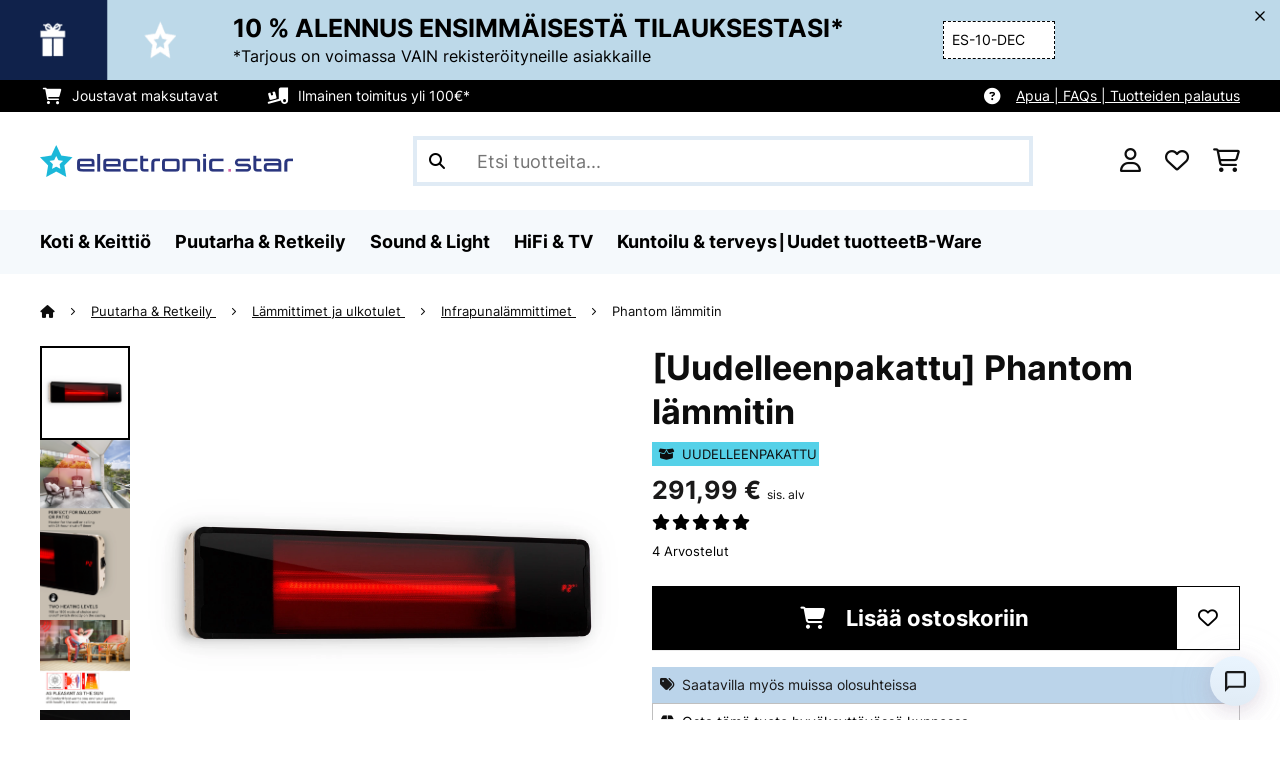

--- FILE ---
content_type: text/html; charset=UTF-8
request_url: https://www.electronic-star.fi/Puutarha-Retkeily/Laemmittimet-ja-ulkotulet/Infrapunalaemmittimet/Phantom-laemmitin-alumiini-900-1800-W-kaukosaeaedin-harmaa-e-star.html
body_size: 65104
content:
<!DOCTYPE HTML>
<html lang="fi" >
    <head>
                

                        <script id="usercentrics-cmp" data-settings-id="7DKdaAt5W47hBh"
                                    src="https://web.cmp.usercentrics.eu/ui/loader.js" async></script>

        

          

        



        

                    <meta http-equiv="Content-Type" content="text/html" charset="UTF-8"><meta http-equiv="X-UA-Compatible" content="IE=Edge"><meta name="viewport" content="width=device-width, initial-scale=1"><link rel="preconnect" href="https://res.cloudinary.com"><meta name="ROBOTS" content="NOINDEX, FOLLOW"><title>Blumfeldt Phantom lämmitin alumiini 900/1800w kaukosäädin harmaa</title><meta name="title" content="Blumfeldt Phantom lämmitin alumiini 900/1800w kaukosäädin harmaa"><meta name="description" content="Phantom, lämmitin, alumiini, 900/1800 W, kaukosäädin, harmaa - Blumfeldt Phantom -lämmitin lämmittää terassin ja parvekkeen istuinnurkkaukset. Se tuo tehokkaasti ja kohdistetusti pehmeää infrapunalämp"><meta name="keywords" content="Phantom, lämmitin, alumiini, 900/1800 W, kaukosäädin, harmaa, Puutarha &amp; Retkeily, Lämmittimet ja ulkotulet, Infrapunalämmittimet"><meta property="og:site_name" content="https://www.electronic-star.fi/"><meta property="og:title" content="Phantom lämmitin"><meta property="og:type" content="product"><meta property="og:image" content="https://shop-apc.elektronik-star.de/out/pictures/generated/product/1/540_340_75/10032564_yy_0001_titel___"><meta property="og:url" content="https://www.electronic-star.fi/Puutarha-Retkeily/Laemmittimet-ja-ulkotulet/Infrapunalaemmittimet/Phantom-laemmitin-alumiini-900-1800-W-kaukosaeaedin-harmaa-e-star.html"><meta property="product:price:amount" content="291.99"><meta property="og:price:currency" content="EUR"><meta property="og:description" content="Blumfeldt Phantom -l&auml;mmitin l&auml;mmitt&auml;&auml; terassin ja parvekkeen istuinnurkkaukset. Se tuo tehokkaasti ja kohdistetusti pehme&auml;&auml; infrapunal&auml;mp&ouml;&auml; kylmiin p&auml;iviin ja &ouml;ihin. Kun l&auml;mp&ouml;tilat laskevat, voit kytke&auml; Phantom- ..."><meta property="og:product_id" content="52032564"><link rel="canonical" href="https://www.electronic-star.fi/Puutarha-Retkeily/Laemmittimet-ja-ulkotulet/Infrapunalaemmittimet/Phantom-laemmitin-alumiini-900-1800-W-kaukosaeaedin-harmaa-e-star.html"><link rel="shortcut icon" href="https://www.electronic-star.fi/out/bbg-theme/img/favicon/estar/favicon.ico"><link rel="apple-touch-icon" sizes="180x180" href="https://www.electronic-star.fi/out/bbg-theme/img/favicon/estar/apple-touch-icon.png"><link rel="icon" type="image/png" sizes="32x32" href="https://www.electronic-star.fi/out/bbg-theme/img/favicon/estar/favicon-32x32.png"><link rel="icon" type="image/png" sizes="16x16" href="https://www.electronic-star.fi/out/bbg-theme/img/favicon/estar/favicon-16x16.png"><link rel="alternate" hreflang="de-DE" href="https://www.elektronik-star.de/Nach-Hersteller/blumfeldt-e-star/Phantom-Heizstrahler-Aluminium-900-1800W-Fernbedienung-grau.html"><link rel="alternate" hreflang="de-AT" href="https://www.elektronik-star.at/Nach-Hersteller/blumfeldt-e-star/Phantom-Heizstrahler-Aluminium-900-1800W-Fernbedienung-grau-e-star-1.html"><link rel="alternate" hreflang="fr-FR" href="https://www.electronic-star.fr/Par-Fabricant/blumfeldt-e-star/Phantom-radiateur-aluminium-900-1800-W-telecommande-gris-e-star.html"><link rel="alternate" hreflang="it-IT" href="https://www.electronic-star.it/Per-produttore/blumfeldt-e-star/Phantom-Irradiatore-di-Calore-Alluminio-900-1800W-Telecomando-grigio.html"><link rel="alternate" hreflang="es-ES" href="https://www.electronic-star.es/Jardin-Outdoor/Radiadores-y-estufas-de-jardin/Estufas-de-exterior/Phantom-Calefactor-Aluminio-900-1800W-Mando-a-distancia-Gris-e-star-1.html"><link rel="alternate" hreflang="pl-PL" href="https://www.electronic-star.pl/Gospodarstwo-domowe/Grzejniki/Grzejniki-tarasowe/Phantom-promiennik-podczerwieni-scienny-aluminium-900-1800-W-pilot-zdalnego-sterowania-oxid.html"><link rel="alternate" hreflang="fi-FI" href="https://www.electronic-star.fi/Puutarha-Retkeily/Laemmittimet-ja-ulkotulet/Infrapunalaemmittimet/Phantom-laemmitin-alumiini-900-1800-W-kaukosaeaedin-harmaa-e-star.html"><link rel="alternate" hreflang="pt-PT" href="https://www.electronic-star.pt/Jardim-Outdoor/Aquecedor-e-forno-de-jardim/Phantom-Aquecedor-Radiante-Aluminio-900-1800W-Controlo-Remoto-Cinza-e-star.html"><link rel="alternate" hreflang="nl-NL" href="https://www.electronic-star.nl/Tuin-Camping/Warmtestralers-Tuinhaarden/Phantom-straalkachel-aluminium-900-1800W-afstandsbediening-grijs-e-star.html"><link rel="alternate" hreflang="nl-BE" href="https://www.electronic-star.be/Tuin-Camping/Warmtestralers-Tuinhaarden/Phantom-straalkachel-aluminium-900-1800W-afstandsbediening-grijs-e-star.html"><link rel="alternate" hreflang="fr-BE" href="https://www.electronic-star.be/fr/Jardin-et-Bricolage/Chauffages-radiants-et-poeles-de-jardin/Phantom-radiateur-aluminium-900-1800-W-telecommande-gris-e-star.html"><link rel="alternate" hreflang="de-CH" href="https://www.electronic-star.ch/Garten-Outdoor/Heizstrahler-Gartenoefen/Phantom-Heizstrahler-Aluminium-900-1800W-Fernbedienung-grau-e-star-1.html"><link rel="alternate" hreflang="it-CH" href="https://www.electronic-star.ch/it/Per-produttore/blumfeldt-e-star/Phantom-Irradiatore-di-Calore-Alluminio-900-1800W-Telecomando-grigio-e-star-1.html"><link rel="alternate" hreflang="fr-CH" href="https://www.electronic-star.ch/fr/Jardin-et-Bricolage/Chauffages-radiants-et-poeles-de-jardin/Chauffage-infrarouge/Phantom-radiateur-aluminium-900-1800-W-telecommande-gris-e-star.html"><link rel="alternate" hreflang="en-IE" href="https://www.hifi-tower.ie/Garden-Outdoor/Radiant-Heaters-and-Garden-Fireplaces/Phantom-Heater-Aluminium-900-1800W-Remote-Control-Grey-hifi-tower.html"><script type="text/javascript" id="chaltec_tracking_object">
var chaltec = {"Name":"chaltec","ShopBaseUrl":"https:\/\/www.electronic-star.fi\/","Currency":{"Code":"EUR","EUR_Rate":1},"CurrencyCode":"EUR","Transaction":null,"Basket":{"Products":[],"Vouchers":[],"Value":0,"PaymentGroup":""},"Products":[{"Id":"52032564","Name":"Phantom, l\u00e4mmitin, alumiini, 900\/1800 W, kaukos\u00e4\u00e4din, harmaa","Price":291.99,"PriceNet":235.48,"PriceTax":56.51000000000002,"Quantity":5,"Manufacturer":"blumfeldt","Brand":"blumfeldt","Ean":"4060656102585","Category":{"Id":0,"Name":"Infrapunal\u00e4mmittimet","Path":"","Path_EN":"","Path_DE":"","Name_EN":"","Name_DE":"","Url":"https:\/\/www.electronic-star.fi\/Puutarha-Retkeily\/Laemmittimet-ja-ulkotulet\/Infrapunalaemmittimet\/"},"Weight":7,"ListName":"item","ShopItemId":"","Oxid":"056c686faef253fcf51e293f8db064b2"}],"PageType":"item","Category":{"Id":"e7b69bf2262d00e94029721665bb3432","Name":"Infrapunal\u00e4mmittimet","Path":"","Path_EN":"","Path_DE":"","Name_EN":"","Name_DE":"","Url":"https:\/\/www.electronic-star.fi\/Puutarha-Retkeily\/Laemmittimet-ja-ulkotulet\/Infrapunalaemmittimet\/"},"Locale":"_","CountryCode":"FI","LanguageCode":"","User":{"Email":"","UniqueId":"","UserHash":"","hasEUVat":"","userGroups":[]},"SearchTerm":"","TaxRate":24,"ListName":"","Debug":[{"PageClass":"Chaltec\\WebTracking\\Application\\Controller\\ArticleDetailsController"},{"ViewClass":"details"},{}],"IsCheckout":false,"ShopBrand":"","ShopCountry":"","ShopBranch":""};
</script><script type="text/javascript">
        dataLayer = (window.dataLayer) ? dataLayer : [];

        dataLayer = [ {"pageType":"item","pageName":"Phantom, lämmitin, alumiini, 900\/1800 W, kaukosäädin, harmaa","isCheckout":false,"currency":"EUR","isInternalIP":false,"taxRate":24,"userHash":"","userLoginState":false,"ListName":"","cartValue":0,"cartproductnumber":0,"productsinCart":{},"id":"52032564","price":291.99,"productOriginalPrice":291.99,"brand":"blumfeldt","category":"Infrapunalämmittimet","productRatings":0,"productAverageRating":0,"stock":"low-stock","carrier":"standard"} ];

        
                //DetailJSON
        dataLayer.push({"event":"eeProductDetailView","ecommerce":{"detail":{"products":[{"id":"52032564","name":"Phantom, lämmitin, alumiini, 900\/1800 W, kaukosäädin, harmaa","brand":"blumfeldt","price":291.99,"category":"Infrapunalämmittimet"}]}}});
        
        
        
                    //UserInteractionJSON
            dataLayer.push({"event":""});
        

                dataLayer.push({'ecomm_prodid': 52032564});
        dataLayer.push({'ecomm_pagetype': 'product'});
        dataLayer.push({'ecomm_totalvalue': 291.99});
    </script>


                <link rel="stylesheet" type="text/css" href="https://www.electronic-star.fi/out/bbg-theme/src/css/fonts/estar.css?1768842618" />
<link rel="stylesheet" type="text/css" href="https://www.electronic-star.fi/out/bbg-theme/src/css/style.min.css?1768843069" />
<link rel="stylesheet" type="text/css" href="https://www.electronic-star.fi/modules/sw/swFactFinderFrontendFlow/out/src/css/suggest.css" />
<link rel="stylesheet" type="text/css" href="https://www.electronic-star.fi/modules/sw/swFactFinderFrontendFlow/out/src/css/campaign.css" />
<link rel="stylesheet" type="text/css" href="https://www.electronic-star.fi/modules/egate/emstocknote/out/src/css/emstocknote.css" />


        <meta http-equiv="Accept-CH" content="DPR, Viewport-Width, Width">
        <script src="https://cdnjs.cloudflare.com/ajax/libs/lodash.js/4.17.15/lodash.js" type="text/javascript"></script>
        <script src="https://cdnjs.cloudflare.com/ajax/libs/cloudinary-core/2.7.4/cloudinary-core.min.js" type="text/javascript"></script>
        <script src="https://code.jquery.com/jquery-3.6.4.min.js" integrity="sha256-oP6HI9z1XaZNBrJURtCoUT5SUnxFr8s3BzRl+cbzUq8=" crossorigin="anonymous"></script>
        <script>
            document.addEventListener( "DOMContentLoaded", function() {

                // Images collection
                var images = [].slice.call( document.querySelectorAll( 'img.lazy-img' ) );

                // Insersection Observer support
                if( "IntersectionObserver" in window ) {

                    // Window observer
                    intersectionObserver = new IntersectionObserver( function( entries, observer ) {

                        // Iterate observer collection
                        entries.forEach( function( entry ) {


                            // Window intersection test
                            if( entry.isIntersecting ) {

                                image = entry.target;

                                if(!image.src) {
                                                                        image.src = image.setAttribute('data-src', image.getAttribute('lazy-img-url'));
                                    image.classList.add("cld-responsive");
                                    cl.responsive();
                                    
                                }
                                // Remove from observer
                                observer.unobserve( image );
                            }
                        });
                    });

                    // Observer collection
                    images.forEach( function( lazyImage ) {

                        intersectionObserver.observe( lazyImage );
                    });
                }
            });
        </script>
        <script>
            function crazyLoadEECImages(artNum) {
                var eecImage = document.getElementById('EEC-image-' + artNum);
                if(!eecImage.src) {
                                           eecImage.setAttribute('data-src', eecImage.getAttribute('lazy-img-url'))
                        eecImage.classList.add("cld-responsive");
                        cl.responsive();
                                    }
            }
        </script>

                
                                                                                                                        
                <script>
                    $(document).ready(function() {
                        initiateWebChat('9dc9f8cae507dcd481399ccc5aa1ec2854f323b3abd989af8e484a4b137766a3');
                    });
                </script>
                    

            
<script type="application/ld+json">
    {
        "@context": "https://schema.org",
        "@type": "BreadcrumbList",
        "itemListElement": [
                                        {
                "@type": "ListItem",
                "position": 1,
                "name": "Puutarha &amp; Retkeily",
                "item": "https://www.electronic-star.fi/Puutarha-Retkeily/"
              },                                                      {
                "@type": "ListItem",
                "position": 2,
                "name": "Lämmittimet ja ulkotulet",
                "item": "https://www.electronic-star.fi/Puutarha-Retkeily/Laemmittimet-ja-ulkotulet/"
              },                                                      {
                "@type": "ListItem",
                "position": 3,
                "name": "Infrapunalämmittimet",
                "item": "https://www.electronic-star.fi/Puutarha-Retkeily/Laemmittimet-ja-ulkotulet/Infrapunalaemmittimet/"
              },                                                    {
                "@type": "ListItem",
                "position": 4,
                "name": "Phantom lämmitin",
                "item": "https://www.electronic-star.fi/Puutarha-Retkeily/Laemmittimet-ja-ulkotulet/Infrapunalaemmittimet/Phantom-laemmitin-alumiini-900-1800-W-kaukosaeaedin-harmaa-e-star.html"
              }
                    ]
    }
</script>
    </head>
  <!-- OXID eShop Enterprise Edition, Version 6, Shopping Cart System (c) OXID eSales AG 2003 - 2026 - https://www.oxid-esales.com -->

    <body data-qaCl="details" id="estar" class=" productDetailsCls ">

                    <div id="pdp-page-id"></div>
                        
<script type="text/javascript">(function(w,d,s,l,i){w[l]=w[l]||[];w[l].push({'gtm.start':
				new Date().getTime(),event:'gtm.js'});var f=d.getElementsByTagName(s)[0],
						j=d.createElement(s),dl=l!='dataLayer'?'&l='+l:'';j.async=true;j.src=
						'https://www.googletagmanager.com/gtm.js?id='+i+dl;f.parentNode.insertBefore(j,f);
						})(window,document,'script','dataLayer','GTM-NZZWBK6');</script>
			


                

                    
        
        
                                <div class="mainWrap ">
                    
                    <style>
  #gds-common-header-leaderboard:has(~ #superuser_block) {
    top:35px;
  }
  .not-sticky {
    position: relative;
  }
  .voucher-wrapper .voucher-button {
    height: auto;
  }
  #gds_leaderboard_cta {
    width: max-content;
    text-align: center;
    height: fit-content;
    margin-left: 10px;
  }
  .leaderb-2__image img {
    width: 100%;
  }
  .leaderboard__count-down-timer {
    padding: 0 10px !important;
  }
  /*Desktop-Mobile adjustments*/
  @media (min-width: 992px) {
    .gds-header-leaderboard-full-background,
    .gds-header-leaderb-2-full-background {
      height: auto;
    }
  }
  @media (min-width: 767.98px) {
    .leaderb-2__title-container-tablet {
      margin-left: 8px;
    }
  }
  @media (max-width: 767.98px) {
    .gds-header-leaderb-2-full-background, 
    .gds-header-leaderboard-full-background {
      z-index: 5 !important;
    }
    .not-sticky-mobile {
      position: relative;
    }
    .leaderboard__title-wrapper {
      padding-bottom: 10px;
    }
    .leaderboard__end {
      /* width: 136px; */
      width: auto;
    }
    .leaderboard__count-down-timer {
      /* height: 136px; */
      height: auto;
    }
  }

  /*Click-to-copy animation*/
  @keyframes hover {
    from {
      box-shadow: inset 0 0 0 0.01px #000000;
    }
    to {
      box-shadow: inset 100vw 0 0 0.01px #000000;
      color: #fff;
    }
  }
  @keyframes leave {
    from {
      box-shadow: inset -8.79928em 0 0 0.01px #000000;
      color: #fff;
    }
    to {
      box-shadow: inset 0 0 0 0.01px #000000;
    }
  }
  
  /***********Rainbow Animation start*****************/
  .rainbow-title {
    text-transform: uppercase;
    background-image: linear-gradient(-225deg, #231557 0%, #44107a 29%, #ff1361 67%, #fff800 100%);
    background-size: auto auto;
    background-clip: border-box;
    background-size: 200% auto;
    /*color: #fff;*/
    background-clip: text;
    /*text-fill-color: transparent;*/
    -webkit-background-clip: text;
    -webkit-text-fill-color: transparent;
    animation: textclip 2s linear infinite;
    font-weight: bolder !important;
  }
  @keyframes textclip {
    to {
      background-position: -200% center;
    }
  }
  /***********Rainbow Animation end*****************/
</style>

<div class="gds-header-leaderb-2-full-background not-sticky-mobile" id="gds-common-header-leaderboard"></div>
  
<script type="text/javascript">
  // default texts
  let textContent = {
    en : {days: "D", hours: "H", minutes: "M", secs: "S", clickToCopy:"Click to copy", copied:"Copied!", savenow: "Save now!", shopnow:"Shop Now"},
    de : {days: "D", hours: "H", minutes: "M", secs: "s", clickToCopy:"Klicken zum Kopieren", copied:"Kopiert!", savenow: "Jetzt sparen", shopnow:"Jetzt Shoppen"},
    fr : {days: "J", hours: "H", minutes: "M", secs: "S", clickToCopy:"Cliquez pour copier", copied:"Copié !", savenow: "Faites des économies", shopnow:"Achetez maintenant"},
    it : {days: "G", hours: "O", minutes: "M", secs: "S", clickToCopy:"Cliccare per copiare.", copied:"Copiato!", savenow: "Risparmia ora", shopnow:"Acquista ora"},
    es : {days: "D", hours: "H", minutes: "M", secs: "S", clickToCopy:"Haga clic para copiar", copied:"¡Copiado!", savenow: "¡A ahorrar!", shopnow:"Compra Ahora"},
    pt : {days: "D", hours: "H", minutes: "M", secs: "S", clickToCopy:"Clique para copiar", copied:"Cópias!", savenow: "Poupa já!", shopnow:"Compra agora"},
    sv : {days: "D", hours: "T", minutes: "M", secs: "S", clickToCopy:"Klicka för att kopiera.", copied:"Kopierat!", savenow: "Spara nu", shopnow:"shop now"},
    fi : {days: "D", hours: "H", minutes: "M", secs: "S", clickToCopy:"Klakkaa kopiointia varten.", copied:"Kopitoitu!", savenow: "Säästä nyt!", shopnow:"Shoppaile nyt"},
    nl : {days: "D", hours: "H", minutes: "M", secs: "S", clickToCopy:"Klik hier om te kopiëren", copied:"Gekopieerd!", savenow: "Nu sparen", shopnow:"Nu shoppen"}
  };
  
  // renderLeaderboardNew
  function renderLeaderboard() {
    let lead_lang = document.documentElement.lang;
    let lead_countrycode = chaltec.CountryCode;
    let lead_shop_locale = lead_lang + '_' + lead_countrycode;
    let lead_asset_type = 'leader-board';
  
    const lead_data = loadCampaignValues(lead_shop_locale, lead_asset_type);
    
    if (lead_data !== undefined) {
      console.log('feed_id', lead_data.feed_id);
      //console.log('start_date', lead_data.start_date);
      console.log('end_date', lead_data.end_date);
      console.log('deal_country', lead_data.deal_country);
      //console.log('campaign_name_1', lead_data.campaign_name_1);

      if (screen.width > 768) {
        var lead_cta = `<a href="`+lead_data.lp_url_1+`" class="button-small--`+lead_data.cta_color+`" id="gds_leaderboard_cta">`+textContent[lead_lang].shopnow+`</a>`;
      } else {
        var lead_cta = `<a href="`+lead_data.lp_url_1+`" class="button-small--`+lead_data.cta_color+` fa-solid fa-arrow-right" id="gds_leaderboard_cta" style="padding: 11px;"></a>`;
      }
      var render_leader_board = `
      <div class="container-fluid container-fluid--no-padding" id="gds-header-leaderboard">
        <div class="leaderb-2 `+lead_data.campaign_type+` no-countdown" id="gds_lead_campaign_type" style="color: `+lead_data.text_color+`; background-color: `+lead_data.background_color+`">
          <div class="row m-0">
            <div class="col-2 d-none d-md-block leaderboard__start leaderb-2__start">
              <div class="leaderb-2__image">
                <img class="cld-responsive" data-src="`+lead_data.background_image_1+`" id="gds_leaderboard_image_left">
              </div>
            </div>
            <div class="col-sm-12 col-md-9 col-lg-8 leaderboard__title-wrapper">
              <div class="leaderboard__title-container leaderb-2__title-container-tablet">
                <span class="leaderb-2__title" id="gds_leaderboard_title">`+lead_data.campaign_name_1+`</span>
                <span class="leaderb-2__sub-title" id="gds_leaderboard_subtitle">`+lead_data.subline+`</span>
              </div>
              <div class="leaderb-2__cta-voucher d-flex">
                <div class="leaderb-2__voucher-wrapper voucher-wrapper" id="gds_leaderboard_voucher_wrapper">
                  <p class="voucher-tooltip" id="gds_leaderboard_click">`+textContent[lead_lang].clickToCopy+`</p>
                  <button class="leaderb-2__tablet-voucher voucher-button" id="gds_leaderboard_voucher_button"> 
                    <span class="voucher-link" id="gds_leaderboard_copied"> `+textContent[lead_lang].copied+` </span> 
                    <span class="leaderb-2__voucher-code voucher-code voucher-text-active" id="gds_leaderboard_voucher" data-code="`+lead_data.voucher_code+`"> `+lead_data.voucher_code+` </span>
                  </button>
                </div>
                `+lead_cta+`
              </div>
            </div>
            <div class="col-sm-2 col-md-3 col-lg-2 leaderboard__end">
              <div class="leaderboard__count-down-wrapper">
                <div class="leaderboard__count-down-timer leaderb-2__timer-section `+lead_data.show_countdown+`" id="gds_lead_campaign_countdown" style="color: `+lead_data.text_color+`; background-color: `+lead_data.background_color_countdown+`">
                  <div>
                    <span class="leaderboard__count-down-time `+lead_data.show_days_in_countdown+`" id="lead_days">00</span>
                    <span class="leaderb-2__count-down-time-info `+lead_data.show_days_in_countdown+`" id="lead_days_info">:</span>
                    <span class="leaderboard__count-down-time" id="lead_hours">00</span>
                    <span class="leaderb-2__count-down-time-info" id="lead_hours_info">:</span>
                    <span class="leaderboard__count-down-time" id="lead_minutes">00</span>
                    <span class="leaderb-2__count-down-time-info" id="lead_minutes_info">:</span>
                    <span class="leaderboard__count-down-time" id="lead_seconds">00</span>
                    <span class="leaderb-2__count-down-time-info" id="lead_seconds_info"></span>
                  </div>
                </div>
              </div>
              <div class="leaderboard__image">
                <picture>
                  <source media="(max-width:768px)" srcset="`+lead_data.background_image_3+`" id="gds_leaderboard_image_mobile">
                  <img class="cld-responsive" data-src="`+lead_data.background_image_2+`" id="gds_leaderboard_image_right">
                </picture>
              </div>
            </div>
          </div>
          <div class="leaderb-2__close-wrapper" id="leaderb-2__close">
            <i class="fa-kit fa-icon--xmark-large"></i>
          </div>
        </div>
      </div>`;
    
      // Countdown
      const second = 1000,
        minute = second * 60,
        hour = minute * 60,
        day = hour * 24;
    
      let countDown = new Date(lead_data.end_date).getTime();
      //console.log('countDown', countDown);
    
      if (countDown > new Date().getTime()) {
      
        if (lead_data.show_countdown === 'show') {
        
          let timer = setInterval(function () {
            let now = new Date().getTime(),
            distance = countDown - now;
            // Add zero if countdown has only one number
            // Calculate days and hours differently based on showDays value
            if (lead_data.show_days_in_countdown !== 'hide') {
              document.getElementById('lead_days').innerText = String(Math.floor(distance / day)).padStart(2, '0');
              document.getElementById('lead_hours').innerText = String(Math.floor((distance % day) / hour)).padStart(2, '0');
              $('#lead_days').removeClass('show'); // show class sets element to display block which breaks the line
              $('#lead_days_info').removeClass('show'); // show class sets element to display block which breaks the line
            } else {
              // Calculate total hours if days are hidden
              document.getElementById('lead_hours').innerText = String(Math.floor(distance / hour)).padStart(2, '0');
            }
            // document.getElementById('lead_hours').innerText = String(Math.floor(distance / (hour))).padStart(2, '0');
            document.getElementById('lead_minutes').innerText = String(Math.floor((distance % (hour)) / (minute))).padStart(2, '0');
            document.getElementById('lead_seconds').innerText = String(Math.floor((distance % (minute)) / second)).padStart(2, '0');
            
            $('#lead_days_info').text(textContent[lead_lang].days);
            $('#lead_hours_info').text(textContent[lead_lang].hours);
            $('#lead_minutes_info').text(textContent[lead_lang].minutes);
            $('#lead_seconds_info').text(textContent[lead_lang].secs);
            if (screen.width < 768) {
              $('#gds_lead_campaign_countdown').insertAfter('#gds_leaderboard_cta');
            }
            $('#gds_lead_campaign_type').removeClass('no-countdown');
            // Do something later when date is reached
            if (distance < 0) {
              clearInterval(timer);
              $('#gds-common-header-leaderboard').addClass('hide');
            }
          }, second);
        }
        $('#gds-common-header-leaderboard').append(render_leader_board);
        // Render image dimensions with cloudinary
        var gds_leaderboard_image = cloudinary.Cloudinary.new({cloud_name: "chal-tec"});
        gds_leaderboard_image.responsive();
      }
    
      // Don't show mobile banner after a certain times closed
      const closeCount = parseInt(sessionStorage.getItem('bannerCloseCount')) || 0;
      if (closeCount > 2) {
        $('#gds-common-header-leaderboard').addClass('d-none');
      }
      // hide mobile banner after closing and count
      $('#leaderb-2__close').on('click', function() {
        const item = $(this).parents('#gds-common-header-leaderboard');
        item.addClass('d-none');
        const newCount = closeCount + 1;
        sessionStorage.setItem('bannerCloseCount', newCount);
        //console.log('Banner closed', newCount, 'times');
      });
    
      // click to copy function
      $('#gds_leaderboard_voucher_wrapper').on('click', function() {
        $(this).addClass('claimed');
        var string = $('#gds_leaderboard_voucher').data('code');
        if (string) {
          navigator.clipboard.writeText(string).then(() => {
          // Clipboard successfully set
        }, () => {
          // Clipboard write failed
        });
        }
        setTimeout(function() {
          $('#gds_leaderboard_voucher_button').css({'animation': "hover 0.4s forwards"});
        }, 300);
        setTimeout(function() {
          $('#gds_leaderboard_voucher_button').css({'animation': "leave 0.6s forwards"});
          $('#gds_leaderboard_voucher_button').focus();
        }, 1500);
      });
    } else {
      console.log('Leaderboard expired or not available');
    }
  }
  
  // renderSinglecard
  function renderSinglecard() {
    let sing_lang = document.documentElement.lang;
    let sing_countrycode = chaltec.CountryCode;
    let sing_shop_locale = sing_lang + '_' + sing_countrycode;
    let sing_asset_type = 'single-card';
  
    const sing_data = loadCampaignValues(sing_shop_locale, sing_asset_type);
  
    if (sing_data !== undefined) {
      var render_single_card = `
      <div id="gds_single_card" class="col-6 col-md-4 productTeaser">
        <div class="card-product card-product--banner `+sing_data.campaign_type+` no-countdown" id="gds_single_card_banner" style="background-color: `+sing_data.background_color+`;">
          <a href="`+sing_data.lp_url_1+`" class="card-product__image-wrapper">
            <img data-src="`+sing_data.background_image_1+`" src="`+sing_data.background_image_1+`" class="card-product__image cld-responsive" alt="`+sing_data.background_image_1+`">
          </a>
          <div class="card-product__content-wrapper">
            <div class="card-product__main-content">
              <a href="`+sing_data.lp_url_1+`" class="card-product__content-link" style="color: `+sing_data.text_color+`;">
                <span class="card-product__content-title">`+sing_data.campaign_name_1+`</span>
                <span class="card-product__content-subtitle">`+sing_data.subline+`</span>
              </a>
            </div>
            <div class="card-product__secondary-content">
              <a href="`+sing_data.lp_url_1+`" class="card-product__content-button button-small--`+sing_data.cta_color+`">`+textContent[sing_lang].shopnow+`</a>
              <div class="voucher-wrapper" id="gds_singlecard_voucher_wrapper">
                <p class="voucher-tooltip">`+textContent[sing_lang].clickToCopy+`</p>
                <button class="voucher-button" id="gds_singlecard_voucher_button"> 
                  <span class="voucher-code voucher-text-active" id="gds_singlecard_voucher" data-code="`+sing_data.voucher_code+`"> `+sing_data.voucher_code+` </span>
                  <span  class="voucher-link" id="gds_singlecard_copied" data-code="`+sing_data.voucher_code+`"> `+textContent[sing_lang].copied+` </span>
                </button>
              </div>
            </div>
          </div>
          <div class="countdown `+sing_data.show_countdown+`" style="background-color: `+sing_data.background_color_countdown+`; color: `+sing_data.text_color+`;">
            <div class="countdown__wrapper" id="single_card_countdown">
              <span class="countdown__time `+sing_data.show_days_in_countdown+`" id="sing_days"></span>
              <span class="countdown__info `+sing_data.show_days_in_countdown+`" id="sing_days_info"></span>
              <span class="countdown__time" id="sing_hours"></span>
              <span class="countdown__info" id="sing_hours_info"></span>
              <span class="countdown__time" id="sing_minutes"></span>
              <span class="countdown__info" id="sing_minutes_info"></span>
              <span class="countdown__time" id="sing_seconds" ></span>
              <span class="countdown__info" id="sing_seconds_info"></span>
            </div>
          </div>
        </div>
      </div>`;
    
      // Countdown
      const second = 1000,
        minute = second * 60,
        hour = minute * 60,
        day = hour * 24;
    
      let countDown = new Date(sing_data.end_date).getTime();
      //console.log('countDown', countDown);
    
      if (countDown > new Date().getTime()) {
        if (sing_data.show_countdown === 'show') {
          let timer = setInterval(function () {
            let now = new Date().getTime(),
            distance = countDown - now;
            // Add zero if countdown has only one number
            // Calculate days and hours differently based on showDays value
            if (sing_data.show_days_in_countdown !== 'hide') {
              document.getElementById('sing_days').innerText = String(Math.floor(distance / day)).padStart(2, '0');
              document.getElementById('sing_hours').innerText = String(Math.floor((distance % day) / hour)).padStart(2, '0');
            } else {
              // Calculate total hours if days are hidden
              document.getElementById('sing_hours').innerText = String(Math.floor(distance / hour)).padStart(2, '0');
            }
            document.getElementById('sing_minutes').innerText = String(Math.floor((distance % (hour)) / (minute))).padStart(2, '0');
            document.getElementById('sing_seconds').innerText = String(Math.floor((distance % (minute)) / second)).padStart(2, '0');
          
            $('#sing_days_info').text(textContent[sing_lang].days);
            $('#sing_hours_info').text(textContent[sing_lang].hours);
            $('#sing_minutes_info').text(textContent[sing_lang].minutes);
            $('#sing_seconds_info').text(textContent[sing_lang].secs);
            $('#gds_single_card_banner').removeClass('no-countdown');
          
            // Do something later when date is reached
            if (distance < 0) {
              clearInterval(timer);
              $('#gds_single_card').addClass('hide');
            }
          }, second);
        }
      
        $(render_single_card).insertAfter('form.productTeaser[name="tobasketproductList_2"]');
      
        // Render image dimensions with cloudinary
        var gds_leaderboard_image = cloudinary.Cloudinary.new({cloud_name: "chal-tec"});
        gds_leaderboard_image.responsive();
      }

      // click to copy function
      $('#gds_singlecard_voucher_wrapper').on('click', function() {
        $(this).addClass('claimed');
        var string = $('#gds_singlecard_voucher').data('code');
        if (string) {
          navigator.clipboard.writeText(string).then(() => {
          // Clipboard successfully set
        }, () => {
          // Clipboard write failed
        });
        }
        setTimeout(function() {
          $('#gds_singlecard_voucher_button').css({'animation': "hover 0.4s forwards"});
        }, 300);
        setTimeout(function() {
          $('#gds_singlecard_voucher_button').css({'animation': "leave 0.6s forwards"});
          $('#gds_singlecard_voucher_button').focus();
        }, 1500);
      });

    } else {
      console.log('Single Card expired or not available');
    }
  }
</script>

        
        
        
            


<div id="grey-full-bg"></div>

    <div id="flyoutCart" data-qa="div-flyoutCart" class="flyoutCart myCart flyout ct-flyout  ">
    <div class="wrap flyoutCart-container">
                        <div class="d-flex flex-column gap-2 gap-lg-3 max-h-70">
            <div class="d-flex justify-content-between">
                <div class="flyoutCart-header">
                    <div class="flyOutCart-title">
                                                Ostoskorini
                        <span class="flyoutCart-totalNumberOfProducts"></span>
                                            </div>
                </div>
                <div class="flyoutCart-close-icon" onclick="closeFlyoutCart();">
                    <i class="fa-solid fa-xmark" aria-disabled="true"></i>
                </div>
            </div>

            <div class="flyoutCartScroller flyoutCartEmptyScroller mini-cart-prod-section">
                                                <div class="flyoutCart-empty">
                    <div class="flyoutCart-text-section">
                        <span class="body-regular-01">Ostoskorisi on tyhjä.</span>
                        <span class="body-regular-01">Aloita ostosten tekeminen ja täytä se suosikkituotteillasi!</span>
                    </div>
                    <div class="flyoutCart-img-section">
                        <img alt="emptycart" src="https://res.cloudinary.com/chal-tec/image/upload/webshops/assets/estar/emptycart.png">
                    </div>
                </div>
                                            </div>
        </div>

        
        <div class="clearfix" style="display: none;"></div>

                                                                                                                                                                                                                                                                                                                                                                        <div class="flyoutCart-button-section">

            
                            <a data-qa="lnk-flyoutToContinueShopping" style="order: 2" class="bbg-btn--ghost bbg-btn--medium" onclick="closeFlyoutCart();">
                    Jatka shoppailua
                </a>
            
                    </div>

            </div>
</div>


        

        
                



    <div class="payoff">
    <div class="container-fluid">
        <div class="payoff__wrapper">
            <div class="payoff__block payoff__block--mobile">
                <span class="payoff__block-item label--icon-medium fak fa-icon--cart-shopping">Joustavat maksutavat</span>
                <span class="payoff__block-item label--icon-medium fak fa-icon--truck-ramp-box">Ilmainen toimitus yli 100€*</span>
                <!--
                <span class="payoff__block-item label--icon-medium fak fa-icon--truck-ramp-box">Ilmainen toimitus</span>
                -->
            </div>
            <!--
            <div class="payoff__block payoff__block--desktop">
                <span class="body-uppercase-04">Area for the payoff</span>
            </div>
            -->
            <div class="payoff__block payoff__block--desktop">
                                                <span class="payoff__block-item label--icon-medium">
                    <i class="fak fa-icon--circle-question"></i>
                    <a href="https://www.electronic-star.fi/Apua-Ota-yhteyttae/" class="payoff__block-item--link">Apua | FAQs | Tuotteiden palautus</a>
                </span>
                            </div>
        </div>
    </div>
</div>


<style>
  /* Start: Workaround for https://go-bbg.atlassian.net/browse/D2COX-3517 */
  div#gds-home-inspiration.carousel-wrapper div.thumbnail-container-outside {
    display:none;
  }
	/* End: Workaround for https://go-bbg.atlassian.net/browse/D2COX-3517 */
</style>


<script>
    $(document).ready(function(){

        let lang = $('html').attr('lang');
        let weu = ['de', 'es', 'fr', 'it', 'pt', 'nl', 'fi', 'en'];

        let countryCode = chaltec.CountryCode;

        if (countryCode === 'GB') {
            return;
        }

        let texts = {
            de: 'Gratis Versand - nur für kurze Zeit',
            en: 'Free Shipping - Limited Offer',
            es: 'Envío gratis – Oferta limitada',
            it: 'Spedizione gratuita – Offerta limitata',
            fr: 'Livraison gratuite – Offre limitée',
            fi: 'Ilmainen toimitus – Rajoitettu tarjous',
            pt: 'Envio grátis – Oferta limitada',
            nl: 'Gratis verzending – Beperkte aanbieding',
        };

        let text = texts[lang];

        changeHeader('11/26/2025 12:00:00', '11/30/2025 16:00:00');

        function changeHeader(start, end) {
            let now = new Date();
            if (new Date(end) > now && now > new Date(start)) {
                $('.payoff__wrapper .fa-icon--truck-ramp-box').text(text);
            }
        }
    })
</script>

<header id="header" class="header background-00 
    header--search-visible
">
    <div class="container-fluid">
        <div class="header__inner-wrapper">
            <div class="header__section">
                                    <div class="header__burger d-xl-none">
                        <button class="header__burger-button" data-qa="btn-menuOpener">
                            <span></span>
                            <span></span>
                            <span></span>
                        </button>
                    </div>
                                
                    <div class="header__title">
                        <a href="https://www.electronic-star.fi/" >
                            <img class="header__logo" src="https://res.cloudinary.com/chal-tec/image/upload/w_auto,q_auto,f_auto/webshops/assets/estar/logos/estar_vec.svg" alt="Electronic-Star FI-logo">
                        </a>
                    </div>
                
            </div>
                            
                <div class="header-menu__search d-none d-xl-block">
                    
                            <form data-qa="frm-search" class="search-form" action="https://www.electronic-star.fi/index.php?lang=3&amp;" method="get" name="search">
        
<input type="hidden" name="lang" value="3" />
        <input type="hidden" name="cl" value="search">
                
        <input aria-label="Etsi tuotteita" data-qa="inp-search" id="searchParam" name="searchparam" class="input--search" type="text" size="30" placeholder="Etsi tuotteita..." value="" autocomplete="off">
        <button aria-label="Lähetä haku" id="search-magnify-icon" data-qa="btn-searchSubmit" class="btn--search" type="submit" value="">
            <i class="fa-solid fa-magnifying-glass" aria-hidden="true"></i>
        </button>
        <button aria-label="Sulje haku" id="search-close-id" data-qa="btn-searchSubmit" class="btn--search search-close hide">
            <i class="fa-solid fa-xmark" aria-hidden="true"></i>
        </button>
    </form>

    

    <div class="searchWrapper">
    <div id="suggestLayer"></div>
    </div>

<!--For now, just adding a snippet name here, in future content & styles will be provided -->
    <div id="gds_searcher_suggest">
            </div>
                    
                </div>
                        <div class="header__section">
                                    

                        
                                                    
                        
                        <ul class="header__list header__list--icons">
                            <li class="header__list-item">
                                                                    <button aria-label="Tili" data-qa="btn-account" class="header__list-link d-none d-md-block" onclick="ctFlyout.toggle(event, this);" data-ct-flyout="flyoutAccount">
                                        <span class="fa-regular fa-user"></span>
                                    </button>
                                    <a aria-label="Tili" data-qa="btn-account" class="header__list-link d-md-none" href="https://www.electronic-star.fi/index.php?lang=3&amp;cl=account">
                                        <span class="fa-regular fa-user"></span>
                                    </a>
                                                            </li>
                            <li class="header__list-item d-none">
                                <button aria-label="Etsi tuotteita" data-qa="btn-search" class="header__list-link mobile-search-button">
                                    <span class="fa-solid fa-magnifying-glass"></span>
                                </button>
                            </li>
                            
                                <li class="header__list-item ">
            <button aria-label="Toivelista" data-qa="btn-wishlist" class="header__list-link" onclick="ctModal.showById('modalSignInUpWishlist',{width:820,height:500}); generateGoogleSignInButton('signInUpWishlist', ); return false;">
            <span class="fa-regular fa-heart"></span>
        </button>
    </li>
                            
                                        <div class="header__list-item item-image--flyoutCart">
            <button aria-label="Ostoskori" data-qa="btn-cart" class="header__list-link" onclick="window.location='https://www.electronic-star.fi/index.php?lang=3&amp;cl=basket';" data-ct-flyout="flyoutCart">
                <span class="fa-regular fa-cart-shopping"></span>
            </button>
        </div>
    
                        </ul>
                    
                    
                        
    



    <div id="flyoutAccount" class="flyout-account__login flyout ct-flyout">
        <form data-qa="frm-flyoutSignIn" class="signin" action="https://www.electronic-star.fi/index.php?lang=3&amp;" method="post" onsubmit="ctValidation.form(this) & DYLoginEvent(this)">
            <input type="hidden" name="ctFromLoginCmp" value="flyout">

            
<input type="hidden" name="lang" value="3" />
<input type="hidden" name="cnid" value="e7b69bf2262d00e94029721665bb3432" />
<input type="hidden" name="listtype" value="list" />
<input type="hidden" name="actcontrol" value="details" />

<input type="hidden" name="fnc" value="login_noredirect">

<input type="hidden" name="cl" value="details">

<input type="hidden" name="tpl" value="">
<input type="hidden" name="oxloadid" value="">

<input type="hidden" name="page" value="0">

<input type="hidden" name="CustomError" value="loginBoxErrors">


    <input type="hidden" name="anid" value="056c686faef253fcf51e293f8db064b2">

<div class="sign-in__container">
    <div class="sign-in__header">

        <span class="sign-in__title heading-regular-02">Tilini</span>
    </div>

    
    <div class="sign-in__content">
        <div class="input--wrapper">
            <label for="nameControl-flyout-frm-flyoutSignIn" class="input--label body-uppercase-05">Sähköpostiosoite</label>
            <input type="text"
                   class="signInEmail body-regular-01 input--border input--grey signIn-inputText"
                   id="nameControl-flyout-frm-flyoutSignIn"
                   data-qa="inp-flyoutSignInLoginName"
                   name="lgn_usr"
                   placeholder="Sähköpostiosoite"
                   type="email" minlength="1" maxlength="255"
                   data-validation="notEmpty,email"
            >
        </div>

        <div class="input--wrapper">
            <label for="logInBox-inputText-nearCheckbox-flyout-frm-flyoutSignIn-prueba" class="input--label body-uppercase-05">Salasana</label>
            <input class="signInPassword body-regular-01 input--border input--grey"
                   placeholder="Salasana"
                   data-qa="inp-flyoutSignInPassword"
                   id="logInBox-inputText-nearCheckbox-flyout-frm-flyoutSignIn-prueba"
                   name="lgn_pwd"
                   type="password"  minlength="1" maxlength="255"
                   data-validation="notEmpty"
            >
            <label class="sign-in__show-password" for="logInBox-inputText-nearCheckbox-flyout" onclick="passwordIcon(event);">
                <i class="fa-kit fa-icon--eye"></i>
            </label>
        </div>

        <div class="sign-in__checkbox-password d-flex justify-content-between">
            <div class="form-checkbox">
                            <input
                    data-qa="inp-flyoutSignInStayLoggedIn"
                    class="checkbox"
                    type="checkbox"
                    id="loginBox-stayLogged--flyout-frm-flyoutSignIn"
                    value="TRUE"
                    name="stayLogged1"
            >
                <label for="loginBox-stayLogged--flyout-frm-flyoutSignIn" class="body-regular-03 loginBox__staylogged-label" tabindex="1">Pysy kirjautuneena</label>
                            </div>

            <div class="sign-in__forgot-password-block">
                <a data-qa="lnk-forgotPassword" class="body-underline-06" href="https://www.electronic-star.fi/index.php?lang=3&amp;cl=forgotpwd">Unohtuiko salasana?</a>
            </div>
        </div>
        <button onclick="ctTracking.trackLogin('email')" data-qa="inp-flyoutSignInSubmit" class="button-large--black w-100" type="submit">Kirjaudu sisään</button>
    </div>

</div>

    <div class="sign-in__footer body-regular-03">
        Uusi asiakas? <a data-qa="lnk-flyoutRegister" class="sign-in__register body-underline-06" href="https://www.electronic-star.fi/index.php?lang=3&amp;cl=register">Rekisteröidy maksutta</a>
    </div>
        </form>
                    
    <div class="social-signin-wrapper">
        - tai -
                    <div class="social-signin-btn-big">
                <button id="google-signin-1"></button>
            </div>
                </div>
            </div>


                    
                            </div>
        </div>
    </div>
    <div id="searchContainer" class="header-menu__search--mobile
            header-menu__search--visible
     d-xl-none">
        
                <form data-qa="frm-search" class="search-form" action="https://www.electronic-star.fi/index.php?lang=3&amp;" method="get" name="search">
        
<input type="hidden" name="lang" value="3" />
        <input type="hidden" name="cl" value="search">
                
        <input aria-label="Etsi tuotteita" data-qa="inp-search" id="searchParam" name="searchparam" class="input--search" type="text" size="30" placeholder="Etsi tuotteita..." value="" autocomplete="off">
        <button aria-label="Lähetä haku" id="search-magnify-icon" data-qa="btn-searchSubmit" class="btn--search" type="submit" value="">
            <i class="fa-solid fa-magnifying-glass" aria-hidden="true"></i>
        </button>
        <button aria-label="Sulje haku" id="search-close-id" data-qa="btn-searchSubmit" class="btn--search search-close hide">
            <i class="fa-solid fa-xmark" aria-hidden="true"></i>
        </button>
    </form>

    

    <div class="searchWrapper">
    <div id="suggestLayer"></div>
    </div>

<!--For now, just adding a snippet name here, in future content & styles will be provided -->
    <div id="gds_searcher_suggest">
            </div>
        
    </div>
    <div id="searchModal" class="search-modal">
        <div class="search-modal__inner"></div>
    </div>
</header>        

        
                            
<div id="header-menu" class="header-menu 
    header-menu--search-visible
">
    <div class="container-fluid container-fluid--no-padding header-menu__container position-relative">
        <div id="header-menu__wrapper-id" class="header-menu__wrapper">
                        <ul id="gds-common-header-sites" class="header__list header__list--magazine navbar-menu-child">
                                <li class="header__list-item d-none" id="header_offer_link">
  <a data-qa="lnk-sale" class="header__list-link header__list-link--promo" href="/special/ale/">Ale</a>
</li>
<li class="header__list-item">
  <a data-qa="lnk-new-items" class="header__list-link" href="/special/uudet-tuotteet/">Uudet tuotteet</a>
</li>
<script>
    $(document).ready(function(){

        let lang = $('html').attr('lang');
        let cee = ['sk', 'cs', 'hu', 'hr', 'bg', 'si', 'pl']; // Romania excluded
        let weu = ['de', 'es', 'fr', 'it', 'en', 'pt', 'nl', 'fi'];

        if (lang === 'ro') {
            changeHeader('11/28/2025 00:00:00', '11/30/2025 23:59:59');
        }
        if (cee.includes(lang)) {
            changeHeader('11/26/2025 00:00:00', '11/30/2025 23:59:59');
        }
        if (weu.includes(lang)) {
            changeHeader('11/26/2025 12:00:00', '11/30/2025 16:00:00');
        }

        function changeHeader(start, end) {
            let now = new Date();
            if (new Date(end) > now && now > new Date(start)) {
                $('.header__list-link--promo').text('Black Friday');
                $('.header__list-link--promo').attr('href','/black-friday');
                $('.header__list-link--promo').parent().removeClass('d-none');
            }
        }
    })
</script>

                            </ul>
            
                <nav id="main-menu-nav-id" class="header-menu__nav navbar-menu-child">
                    <ul id="navigation" class="header-menu__list">
                                                                        
                                        
            <li class="header-menu__item topNavItem
    header-menu__item--with-icon-space"
    data-show-call="megamenu-7033f955a3d1605cc1ddd0adf8428aee">

    <a class="header-menu__link header-menu__link--centered" href="https://www.electronic-star.fi/Koti-Keittioe/" data-qa="lnk-navigationListItem">
                                                                                                                            <span class="header-menu__icon-wrapper d-xl-none">
                    <img class="header-menu__category-icon"
                         src="https://res.cloudinary.com/chal-tec/image/upload/w_90,q_auto,f_auto,dpr_2.0/bbg/10034227/Gallery/10034227_yy_0001_titel___"
                         alt="Koti &amp; Keittiö"
                         loading="lazy"
                         onerror="this.src='https://res.cloudinary.com/chal-tec/image/upload/w_90,q_auto,f_auto,dpr_2.0/marketing/assets/categories/fallback_grid_image.png'"
                    />
                </span>
                    
        <span class="header-menu__link-text">
            Koti &amp; Keittiö
                    </span>
    </a>

            <button aria-label="OPEN_CATEGORY"
                class="header-menu__submenu-button d-xl-none">
            <span class="fa-regular fa-angle-right"></span>
        </button>
                                    
                                                                                                                                                                                                                                                                                
    <div class="megamenu__wrapper" data-qa="div-megamenuWrapper">
        <section class="megamenu" data-show-id="megamenu-7033f955a3d1605cc1ddd0adf8428aee">

            <div class="megamenu__block d-xl-none">
    <button class="text-button-large megamenu__parent-cat-button"
            aria-label="Takaisin pääkategoriat">
        <i class="fa-regular fa-angle-left"></i>
        <span class="megamenu__back-text">
                            Takaisin pääkategoriat
                    </span>
    </button>
</div>

<div class="megamenu__header d-xl-none">
                                                                    <div class="megamenu__header-icon">
            <img class="megamenu__category-icon"
                 src="https://res.cloudinary.com/chal-tec/image/upload/w_90,q_auto,f_auto,dpr_2.0/bbg/10034227/Gallery/10034227_yy_0001_titel___" alt="Koti &amp; Keittiö"
                 loading="lazy"
                 onerror="this.src='https://res.cloudinary.com/chal-tec/image/upload/w_90,q_auto,f_auto,dpr_2.0/marketing/assets/categories/fallback_grid_image.png'"
            />
        </div>
    
    <div class="megamenu__header-wrapper">
        <div class="megamenu__header-title">Koti &amp; Keittiö</div>
        <a href="https://www.electronic-star.fi/Koti-Keittioe/" class="megamenu__show-all">
            Näytä kaikki tuotteet
        </a>
    </div>

    <a href="https://www.electronic-star.fi/Koti-Keittioe/"
       class="header-menu__more-button d-xl-none"
       aria-label="VIEW_ALL_IN_CATEGORY">
        <span class="fa-regular fa-angle-right"></span>
    </a>
</div>
            <div class="megamenu__block">
    <ul class="megamenu__list megamenu__list--text megamenu__list--with-icons">
                                                                    
            <li class="megamenu__list-item megamenu__list-item--with-icon-space"
    data-show-call="megamenu-d4cb9efcf4a178e43dfce8549fee29d9"    data-qa="lnk-megamenuCat">

                                                                                            <span class="megamenu__icon-wrapper d-xl-none">
                <img class="megamenu__subcategory-icon"
                     src="https://res.cloudinary.com/chal-tec/image/upload/w_90,q_auto,f_auto,dpr_2.0/bbg/10041524/Gallery/10041524_yy_0001_titel___.jpg"
                     alt="Keittiökoneet"
                     loading="lazy"
                     onerror="this.src='https://res.cloudinary.com/chal-tec/image/upload/w_90,q_auto,f_auto,dpr_2.0/marketing/assets/categories/fallback_grid_image.png'"
                />
            </span>
            
    <a class="megamenu__list-item-link" href="https://www.electronic-star.fi/Koti-Keittioe/Keittioekoneet/">
        <span class="megamenu__list-item-text">Keittiökoneet</span>
    </a>

            <button aria-label="OPEN_CATEGORY"
                class="header-menu__submenu-button d-xl-none"
                data-show-call="megamenu-d4cb9efcf4a178e43dfce8549fee29d9">
            <span class="fa-regular fa-angle-right"></span>
        </button>
                                    
                                                                                                                                                                                                                                                                                                                                            
    <div class="megamenu__wrapper" data-qa="div-megamenuWrapper">
        <section class="megamenu" data-show-id="megamenu-d4cb9efcf4a178e43dfce8549fee29d9">

            <div class="megamenu__block d-xl-none">
    <button class="text-button-large megamenu__parent-cat-button"
            aria-label="Takaisin Koti &amp; Keittiö">
        <i class="fa-regular fa-angle-left"></i>
        <span class="megamenu__back-text">
                            Takaisin Koti &amp; Keittiö
                    </span>
    </button>
</div>

<div class="megamenu__header d-xl-none">
                                                                    <div class="megamenu__header-icon">
            <img class="megamenu__category-icon"
                 src="https://res.cloudinary.com/chal-tec/image/upload/w_90,q_auto,f_auto,dpr_2.0/bbg/10041524/Gallery/10041524_yy_0001_titel___.jpg" alt="Keittiökoneet"
                 loading="lazy"
                 onerror="this.src='https://res.cloudinary.com/chal-tec/image/upload/w_90,q_auto,f_auto,dpr_2.0/marketing/assets/categories/fallback_grid_image.png'"
            />
        </div>
    
    <div class="megamenu__header-wrapper">
        <div class="megamenu__header-title">Keittiökoneet</div>
        <a href="https://www.electronic-star.fi/Koti-Keittioe/Keittioekoneet/" class="megamenu__show-all">
            Näytä kaikki tuotteet
        </a>
    </div>

    <a href="https://www.electronic-star.fi/Koti-Keittioe/Keittioekoneet/"
       class="header-menu__more-button d-xl-none"
       aria-label="VIEW_ALL_IN_CATEGORY">
        <span class="fa-regular fa-angle-right"></span>
    </a>
</div>
            <div class="megamenu__block">
    <ul class="megamenu__list megamenu__list--text megamenu__list--with-icons">
                                                                    
            <li class="megamenu__list-item megamenu__list-item--with-icon-space"
    data-show-call="megamenu-b5d84ddd8c67603217b959c9fbf4f0b4"    data-qa="lnk-megamenuCat">

                                                                                            <span class="megamenu__icon-wrapper d-xl-none">
                <img class="megamenu__subcategory-icon"
                     src="https://res.cloudinary.com/chal-tec/image/upload/w_90,q_auto,f_auto,dpr_2.0/bbg/10005316/Gallery/10005316_yy_0001_titel___"
                     alt="Monitoimikoneet"
                     loading="lazy"
                     onerror="this.src='https://res.cloudinary.com/chal-tec/image/upload/w_90,q_auto,f_auto,dpr_2.0/marketing/assets/categories/fallback_grid_image.png'"
                />
            </span>
            
    <a class="megamenu__list-item-link" href="https://www.electronic-star.fi/Koti-Keittioe/Keittioekoneet/Monitoimikoneet/">
        <span class="megamenu__list-item-text">Monitoimikoneet</span>
    </a>

            <button aria-label="OPEN_CATEGORY"
                class="header-menu__submenu-button d-xl-none"
                data-show-call="megamenu-b5d84ddd8c67603217b959c9fbf4f0b4">
            <span class="fa-regular fa-angle-right"></span>
        </button>
                                    
                                                                                                                
    <div class="megamenu__wrapper" data-qa="div-megamenuWrapper">
        <section class="megamenu" data-show-id="megamenu-b5d84ddd8c67603217b959c9fbf4f0b4">

            <div class="megamenu__block d-xl-none">
    <button class="text-button-large megamenu__parent-cat-button"
            aria-label="Takaisin Keittiökoneet">
        <i class="fa-regular fa-angle-left"></i>
        <span class="megamenu__back-text">
                            Takaisin Keittiökoneet
                    </span>
    </button>
</div>

<div class="megamenu__header d-xl-none">
                                                                    <div class="megamenu__header-icon">
            <img class="megamenu__category-icon"
                 src="https://res.cloudinary.com/chal-tec/image/upload/w_90,q_auto,f_auto,dpr_2.0/bbg/10005316/Gallery/10005316_yy_0001_titel___" alt="Monitoimikoneet"
                 loading="lazy"
                 onerror="this.src='https://res.cloudinary.com/chal-tec/image/upload/w_90,q_auto,f_auto,dpr_2.0/marketing/assets/categories/fallback_grid_image.png'"
            />
        </div>
    
    <div class="megamenu__header-wrapper">
        <div class="megamenu__header-title">Monitoimikoneet</div>
        <a href="https://www.electronic-star.fi/Koti-Keittioe/Keittioekoneet/Monitoimikoneet/" class="megamenu__show-all">
            Näytä kaikki tuotteet
        </a>
    </div>

    <a href="https://www.electronic-star.fi/Koti-Keittioe/Keittioekoneet/Monitoimikoneet/"
       class="header-menu__more-button d-xl-none"
       aria-label="VIEW_ALL_IN_CATEGORY">
        <span class="fa-regular fa-angle-right"></span>
    </a>
</div>
            <div class="megamenu__block">
    <ul class="megamenu__list megamenu__list--text megamenu__list--with-icons">
                                                                    
            <li class="megamenu__list-item megamenu__list-item--with-icon-space"
        data-qa="lnk-megamenuCat">

                                                                                            <span class="megamenu__icon-wrapper d-xl-none">
                <img class="megamenu__subcategory-icon"
                     src="https://res.cloudinary.com/chal-tec/image/upload/w_90,q_auto,f_auto,dpr_2.0/bbg/10005316/Gallery/10005316_yy_0001_titel___"
                     alt="Yleiskoneet"
                     loading="lazy"
                     onerror="this.src='https://res.cloudinary.com/chal-tec/image/upload/w_90,q_auto,f_auto,dpr_2.0/marketing/assets/categories/fallback_grid_image.png'"
                />
            </span>
            
    <a class="megamenu__list-item-link" href="https://www.electronic-star.fi/Koti-Keittioe/Keittioekoneet/Monitoimikoneet/Yleiskoneet/">
        <span class="megamenu__list-item-text">Yleiskoneet</span>
    </a>

    </li>                                                                    
            <li class="megamenu__list-item megamenu__list-item--with-icon-space"
        data-qa="lnk-megamenuCat">

                        <span class="megamenu__icon-wrapper megamenu__icon-wrapper--empty d-xl-none"></span>
            
    <a class="megamenu__list-item-link" href="https://www.electronic-star.fi/Koti-Keittioe/Keittioekoneet/Monitoimikoneet/Multicooker/">
        <span class="megamenu__list-item-text">Multicooker</span>
    </a>

    </li>                                                                    
            <li class="megamenu__list-item megamenu__list-item--with-icon-space"
        data-qa="lnk-megamenuCat">

                                                                                            <span class="megamenu__icon-wrapper d-xl-none">
                <img class="megamenu__subcategory-icon"
                     src="https://res.cloudinary.com/chal-tec/image/upload/w_90,q_auto,f_auto,dpr_2.0/bbg/10006313/Gallery/10006313_yy_0001_titel___title_klarstein_bella_schneebesen.jpg"
                     alt="Tarvikkeet &amp; varaosat"
                     loading="lazy"
                     onerror="this.src='https://res.cloudinary.com/chal-tec/image/upload/w_90,q_auto,f_auto,dpr_2.0/marketing/assets/categories/fallback_grid_image.png'"
                />
            </span>
            
    <a class="megamenu__list-item-link" href="https://www.electronic-star.fi/Koti-Keittioe/Keittioekoneet/Monitoimikoneet/Tarvikkeet-varaosat/">
        <span class="megamenu__list-item-text">Tarvikkeet &amp; varaosat</span>
    </a>

    </li>            </ul>
</div>
            <div class="megamenu__block">
        
    </div>


        </section>
    </div>
    </li>                                                                    
            <li class="megamenu__list-item megamenu__list-item--with-icon-space"
    data-show-call="megamenu-7614d5d3d991d8ac0b1099a6214b5e12"    data-qa="lnk-megamenuCat">

                                                                                            <span class="megamenu__icon-wrapper d-xl-none">
                <img class="megamenu__subcategory-icon"
                     src="https://res.cloudinary.com/chal-tec/image/upload/w_90,q_auto,f_auto,dpr_2.0/bbg/10034456/Gallery/10034456_yy_0001_titel___Klarstein_Kraftpaket_Pro_Milchshake_Mixer_80W.jpg"
                     alt="Sekoittimet &amp; silppurit"
                     loading="lazy"
                     onerror="this.src='https://res.cloudinary.com/chal-tec/image/upload/w_90,q_auto,f_auto,dpr_2.0/marketing/assets/categories/fallback_grid_image.png'"
                />
            </span>
            
    <a class="megamenu__list-item-link" href="https://www.electronic-star.fi/Koti-Keittioe/Keittioekoneet/Sekoittimet-silppurit/">
        <span class="megamenu__list-item-text">Sekoittimet &amp; silppurit</span>
    </a>

            <button aria-label="OPEN_CATEGORY"
                class="header-menu__submenu-button d-xl-none"
                data-show-call="megamenu-7614d5d3d991d8ac0b1099a6214b5e12">
            <span class="fa-regular fa-angle-right"></span>
        </button>
                                    
                                                                                            
    <div class="megamenu__wrapper" data-qa="div-megamenuWrapper">
        <section class="megamenu" data-show-id="megamenu-7614d5d3d991d8ac0b1099a6214b5e12">

            <div class="megamenu__block d-xl-none">
    <button class="text-button-large megamenu__parent-cat-button"
            aria-label="Takaisin Keittiökoneet">
        <i class="fa-regular fa-angle-left"></i>
        <span class="megamenu__back-text">
                            Takaisin Keittiökoneet
                    </span>
    </button>
</div>

<div class="megamenu__header d-xl-none">
                                                                    <div class="megamenu__header-icon">
            <img class="megamenu__category-icon"
                 src="https://res.cloudinary.com/chal-tec/image/upload/w_90,q_auto,f_auto,dpr_2.0/bbg/10034456/Gallery/10034456_yy_0001_titel___Klarstein_Kraftpaket_Pro_Milchshake_Mixer_80W.jpg" alt="Sekoittimet &amp; silppurit"
                 loading="lazy"
                 onerror="this.src='https://res.cloudinary.com/chal-tec/image/upload/w_90,q_auto,f_auto,dpr_2.0/marketing/assets/categories/fallback_grid_image.png'"
            />
        </div>
    
    <div class="megamenu__header-wrapper">
        <div class="megamenu__header-title">Sekoittimet &amp; silppurit</div>
        <a href="https://www.electronic-star.fi/Koti-Keittioe/Keittioekoneet/Sekoittimet-silppurit/" class="megamenu__show-all">
            Näytä kaikki tuotteet
        </a>
    </div>

    <a href="https://www.electronic-star.fi/Koti-Keittioe/Keittioekoneet/Sekoittimet-silppurit/"
       class="header-menu__more-button d-xl-none"
       aria-label="VIEW_ALL_IN_CATEGORY">
        <span class="fa-regular fa-angle-right"></span>
    </a>
</div>
            <div class="megamenu__block">
    <ul class="megamenu__list megamenu__list--text megamenu__list--with-icons">
                                                                    
            <li class="megamenu__list-item megamenu__list-item--with-icon-space"
        data-qa="lnk-megamenuCat">

                                                                                            <span class="megamenu__icon-wrapper d-xl-none">
                <img class="megamenu__subcategory-icon"
                     src="https://res.cloudinary.com/chal-tec/image/upload/w_90,q_auto,f_auto,dpr_2.0/bbg/10034456/Gallery/10034456_yy_0001_titel___Klarstein_Kraftpaket_Pro_Milchshake_Mixer_80W.jpg"
                     alt="Tehosekoittimet"
                     loading="lazy"
                     onerror="this.src='https://res.cloudinary.com/chal-tec/image/upload/w_90,q_auto,f_auto,dpr_2.0/marketing/assets/categories/fallback_grid_image.png'"
                />
            </span>
            
    <a class="megamenu__list-item-link" href="https://www.electronic-star.fi/Koti-Keittioe/Keittioekoneet/Sekoittimet-silppurit/Tehosekoittimet/">
        <span class="megamenu__list-item-text">Tehosekoittimet</span>
    </a>

    </li>                                                                    
            <li class="megamenu__list-item megamenu__list-item--with-icon-space"
        data-qa="lnk-megamenuCat">

                                                                                            <span class="megamenu__icon-wrapper d-xl-none">
                <img class="megamenu__subcategory-icon"
                     src="https://res.cloudinary.com/chal-tec/image/upload/w_90,q_auto,f_auto,dpr_2.0/bbg/10034458/Gallery/10034458_yy_0001_titel___Klarstein_Pro_Kraftprotz_Edelstahlbecher_silber.jpg"
                     alt="Lisätarvikkeet"
                     loading="lazy"
                     onerror="this.src='https://res.cloudinary.com/chal-tec/image/upload/w_90,q_auto,f_auto,dpr_2.0/marketing/assets/categories/fallback_grid_image.png'"
                />
            </span>
            
    <a class="megamenu__list-item-link" href="https://www.electronic-star.fi/Koti-Keittioe/Keittioekoneet/Sekoittimet-silppurit/Lisaetarvikkeet/">
        <span class="megamenu__list-item-text">Lisätarvikkeet</span>
    </a>

    </li>            </ul>
</div>
            <div class="megamenu__block">
        
    </div>


        </section>
    </div>
    </li>                                                                    
            <li class="megamenu__list-item megamenu__list-item--with-icon-space"
    data-show-call="megamenu-b94b551e91d18f64410db6a3de403e7c"    data-qa="lnk-megamenuCat">

                                                                                            <span class="megamenu__icon-wrapper d-xl-none">
                <img class="megamenu__subcategory-icon"
                     src="https://res.cloudinary.com/chal-tec/image/upload/w_90,q_auto,f_auto,dpr_2.0/bbg/10032849/Gallery/10032849_yy_0001_titel___"
                     alt="Rasvakeittimet"
                     loading="lazy"
                     onerror="this.src='https://res.cloudinary.com/chal-tec/image/upload/w_90,q_auto,f_auto,dpr_2.0/marketing/assets/categories/fallback_grid_image.png'"
                />
            </span>
            
    <a class="megamenu__list-item-link" href="https://www.electronic-star.fi/Koti-Keittioe/Keittioekoneet/Rasvakeittimet/">
        <span class="megamenu__list-item-text">Rasvakeittimet</span>
    </a>

            <button aria-label="OPEN_CATEGORY"
                class="header-menu__submenu-button d-xl-none"
                data-show-call="megamenu-b94b551e91d18f64410db6a3de403e7c">
            <span class="fa-regular fa-angle-right"></span>
        </button>
                                    
                                                                
    <div class="megamenu__wrapper" data-qa="div-megamenuWrapper">
        <section class="megamenu" data-show-id="megamenu-b94b551e91d18f64410db6a3de403e7c">

            <div class="megamenu__block d-xl-none">
    <button class="text-button-large megamenu__parent-cat-button"
            aria-label="Takaisin Keittiökoneet">
        <i class="fa-regular fa-angle-left"></i>
        <span class="megamenu__back-text">
                            Takaisin Keittiökoneet
                    </span>
    </button>
</div>

<div class="megamenu__header d-xl-none">
                                                                    <div class="megamenu__header-icon">
            <img class="megamenu__category-icon"
                 src="https://res.cloudinary.com/chal-tec/image/upload/w_90,q_auto,f_auto,dpr_2.0/bbg/10032849/Gallery/10032849_yy_0001_titel___" alt="Rasvakeittimet"
                 loading="lazy"
                 onerror="this.src='https://res.cloudinary.com/chal-tec/image/upload/w_90,q_auto,f_auto,dpr_2.0/marketing/assets/categories/fallback_grid_image.png'"
            />
        </div>
    
    <div class="megamenu__header-wrapper">
        <div class="megamenu__header-title">Rasvakeittimet</div>
        <a href="https://www.electronic-star.fi/Koti-Keittioe/Keittioekoneet/Rasvakeittimet/" class="megamenu__show-all">
            Näytä kaikki tuotteet
        </a>
    </div>

    <a href="https://www.electronic-star.fi/Koti-Keittioe/Keittioekoneet/Rasvakeittimet/"
       class="header-menu__more-button d-xl-none"
       aria-label="VIEW_ALL_IN_CATEGORY">
        <span class="fa-regular fa-angle-right"></span>
    </a>
</div>
            <div class="megamenu__block">
    <ul class="megamenu__list megamenu__list--text ">
                                                                    
            <li class="megamenu__list-item "
        data-qa="lnk-megamenuCat">

    
    <a class="megamenu__list-item-link" href="https://www.electronic-star.fi/Koti-Keittioe/Keittioekoneet/Rasvakeittimet/Airfryer-uunit/">
        <span class="megamenu__list-item-text">Airfryer-uunit</span>
    </a>

    </li>                                                                    
            <li class="megamenu__list-item "
        data-qa="lnk-megamenuCat">

    
    <a class="megamenu__list-item-link" href="https://www.electronic-star.fi/Koti-Keittioe/Keittioekoneet/Rasvakeittimet/Kaksinkertaiset-ilmakeittimet/">
        <span class="megamenu__list-item-text">Kaksinkertaiset ilmakeittimet</span>
    </a>

    </li>            </ul>
</div>
            <div class="megamenu__block">
        
    </div>


        </section>
    </div>
    </li>                                                                    
            <li class="megamenu__list-item megamenu__list-item--with-icon-space"
        data-qa="lnk-megamenuCat">

                                                                                            <span class="megamenu__icon-wrapper d-xl-none">
                <img class="megamenu__subcategory-icon"
                     src="https://res.cloudinary.com/chal-tec/image/upload/w_90,q_auto,f_auto,dpr_2.0/bbg/10032591/Gallery/10032591_yy_0001_titel___"
                     alt="Mikroaaltouunit"
                     loading="lazy"
                     onerror="this.src='https://res.cloudinary.com/chal-tec/image/upload/w_90,q_auto,f_auto,dpr_2.0/marketing/assets/categories/fallback_grid_image.png'"
                />
            </span>
            
    <a class="megamenu__list-item-link" href="https://www.electronic-star.fi/Koti-Keittioe/Keittioekoneet/Mikroaaltouunit/">
        <span class="megamenu__list-item-text">Mikroaaltouunit</span>
    </a>

    </li>                                                                    
            <li class="megamenu__list-item megamenu__list-item--with-icon-space"
        data-qa="lnk-megamenuCat">

                                                                                            <span class="megamenu__icon-wrapper d-xl-none">
                <img class="megamenu__subcategory-icon"
                     src="https://res.cloudinary.com/chal-tec/image/upload/w_90,q_auto,f_auto,dpr_2.0/bbg/10045630/Gallery/10045630_yy_0001_titel___.jpg"
                     alt="Mehustimet"
                     loading="lazy"
                     onerror="this.src='https://res.cloudinary.com/chal-tec/image/upload/w_90,q_auto,f_auto,dpr_2.0/marketing/assets/categories/fallback_grid_image.png'"
                />
            </span>
            
    <a class="megamenu__list-item-link" href="https://www.electronic-star.fi/Koti-Keittioe/Keittioekoneet/Mehustimet/">
        <span class="megamenu__list-item-text">Mehustimet</span>
    </a>

    </li>                                                                    
            <li class="megamenu__list-item megamenu__list-item--with-icon-space"
        data-qa="lnk-megamenuCat">

                                                                                            <span class="megamenu__icon-wrapper d-xl-none">
                <img class="megamenu__subcategory-icon"
                     src="https://res.cloudinary.com/chal-tec/image/upload/w_90,q_auto,f_auto,dpr_2.0/bbg/10032533/Gallery/10032533_yy_0001_titel___.jpg"
                     alt="Vedenkeittimet"
                     loading="lazy"
                     onerror="this.src='https://res.cloudinary.com/chal-tec/image/upload/w_90,q_auto,f_auto,dpr_2.0/marketing/assets/categories/fallback_grid_image.png'"
                />
            </span>
            
    <a class="megamenu__list-item-link" href="https://www.electronic-star.fi/Koti-Keittioe/Keittioekoneet/Vedenkeittimet/">
        <span class="megamenu__list-item-text">Vedenkeittimet</span>
    </a>

    </li>                                                                    
            <li class="megamenu__list-item megamenu__list-item--with-icon-space"
    data-show-call="megamenu-3b5cc9eab25c04e808df99db28d84747"    data-qa="lnk-megamenuCat">

                                                                                            <span class="megamenu__icon-wrapper d-xl-none">
                <img class="megamenu__subcategory-icon"
                     src="https://res.cloudinary.com/chal-tec/image/upload/w_90,q_auto,f_auto,dpr_2.0/bbg/10041524/Gallery/10041524_yy_0001_titel___.jpg"
                     alt="Kahvi, Tee &amp; Espresso"
                     loading="lazy"
                     onerror="this.src='https://res.cloudinary.com/chal-tec/image/upload/w_90,q_auto,f_auto,dpr_2.0/marketing/assets/categories/fallback_grid_image.png'"
                />
            </span>
            
    <a class="megamenu__list-item-link" href="https://www.electronic-star.fi/Koti-Keittioe/Keittioekoneet/Kahvi-Tee-Espresso/">
        <span class="megamenu__list-item-text">Kahvi, Tee &amp; Espresso</span>
    </a>

            <button aria-label="OPEN_CATEGORY"
                class="header-menu__submenu-button d-xl-none"
                data-show-call="megamenu-3b5cc9eab25c04e808df99db28d84747">
            <span class="fa-regular fa-angle-right"></span>
        </button>
                                    
                                                                                                                
    <div class="megamenu__wrapper" data-qa="div-megamenuWrapper">
        <section class="megamenu" data-show-id="megamenu-3b5cc9eab25c04e808df99db28d84747">

            <div class="megamenu__block d-xl-none">
    <button class="text-button-large megamenu__parent-cat-button"
            aria-label="Takaisin Keittiökoneet">
        <i class="fa-regular fa-angle-left"></i>
        <span class="megamenu__back-text">
                            Takaisin Keittiökoneet
                    </span>
    </button>
</div>

<div class="megamenu__header d-xl-none">
                                                                    <div class="megamenu__header-icon">
            <img class="megamenu__category-icon"
                 src="https://res.cloudinary.com/chal-tec/image/upload/w_90,q_auto,f_auto,dpr_2.0/bbg/10041524/Gallery/10041524_yy_0001_titel___.jpg" alt="Kahvi, Tee &amp; Espresso"
                 loading="lazy"
                 onerror="this.src='https://res.cloudinary.com/chal-tec/image/upload/w_90,q_auto,f_auto,dpr_2.0/marketing/assets/categories/fallback_grid_image.png'"
            />
        </div>
    
    <div class="megamenu__header-wrapper">
        <div class="megamenu__header-title">Kahvi, Tee &amp; Espresso</div>
        <a href="https://www.electronic-star.fi/Koti-Keittioe/Keittioekoneet/Kahvi-Tee-Espresso/" class="megamenu__show-all">
            Näytä kaikki tuotteet
        </a>
    </div>

    <a href="https://www.electronic-star.fi/Koti-Keittioe/Keittioekoneet/Kahvi-Tee-Espresso/"
       class="header-menu__more-button d-xl-none"
       aria-label="VIEW_ALL_IN_CATEGORY">
        <span class="fa-regular fa-angle-right"></span>
    </a>
</div>
            <div class="megamenu__block">
    <ul class="megamenu__list megamenu__list--text megamenu__list--with-icons">
                                                                    
            <li class="megamenu__list-item megamenu__list-item--with-icon-space"
        data-qa="lnk-megamenuCat">

                                                                                            <span class="megamenu__icon-wrapper d-xl-none">
                <img class="megamenu__subcategory-icon"
                     src="https://res.cloudinary.com/chal-tec/image/upload/w_90,q_auto,f_auto,dpr_2.0/bbg/10041524/Gallery/10041524_yy_0001_titel___.jpg"
                     alt="Espressokoneet"
                     loading="lazy"
                     onerror="this.src='https://res.cloudinary.com/chal-tec/image/upload/w_90,q_auto,f_auto,dpr_2.0/marketing/assets/categories/fallback_grid_image.png'"
                />
            </span>
            
    <a class="megamenu__list-item-link" href="https://www.electronic-star.fi/Koti-Keittioe/Keittioekoneet/Kahvi-Tee-Espresso/Espressokoneet/">
        <span class="megamenu__list-item-text">Espressokoneet</span>
    </a>

    </li>                                                                    
            <li class="megamenu__list-item megamenu__list-item--with-icon-space"
        data-qa="lnk-megamenuCat">

                                                                                            <span class="megamenu__icon-wrapper d-xl-none">
                <img class="megamenu__subcategory-icon"
                     src="https://res.cloudinary.com/chal-tec/image/upload/w_90,q_auto,f_auto,dpr_2.0/bbg/10035588/Gallery/10035588_yy_0001_titel___"
                     alt="Kahvinkeittimet"
                     loading="lazy"
                     onerror="this.src='https://res.cloudinary.com/chal-tec/image/upload/w_90,q_auto,f_auto,dpr_2.0/marketing/assets/categories/fallback_grid_image.png'"
                />
            </span>
            
    <a class="megamenu__list-item-link" href="https://www.electronic-star.fi/Koti-Keittioe/Keittioekoneet/Kahvi-Tee-Espresso/Kahvinkeittimet/">
        <span class="megamenu__list-item-text">Kahvinkeittimet</span>
    </a>

    </li>                                                                    
            <li class="megamenu__list-item megamenu__list-item--with-icon-space"
        data-qa="lnk-megamenuCat">

                                                                                            <span class="megamenu__icon-wrapper d-xl-none">
                <img class="megamenu__subcategory-icon"
                     src="https://res.cloudinary.com/chal-tec/image/upload/w_90,q_auto,f_auto,dpr_2.0/bbg/10046429/Gallery/10046429_yy_0001_titel___"
                     alt="Kahvinkeitin myllyllä"
                     loading="lazy"
                     onerror="this.src='https://res.cloudinary.com/chal-tec/image/upload/w_90,q_auto,f_auto,dpr_2.0/marketing/assets/categories/fallback_grid_image.png'"
                />
            </span>
            
    <a class="megamenu__list-item-link" href="https://www.electronic-star.fi/Koti-Keittioe/Keittioekoneet/Kahvi-Tee-Espresso/Kahvinkeitin-myllyllae/">
        <span class="megamenu__list-item-text">Kahvinkeitin myllyllä</span>
    </a>

    </li>            </ul>
</div>
            <div class="megamenu__block">
        
    </div>


        </section>
    </div>
    </li>                                                                    
            <li class="megamenu__list-item megamenu__list-item--with-icon-space"
        data-qa="lnk-megamenuCat">

                        <span class="megamenu__icon-wrapper megamenu__icon-wrapper--empty d-xl-none"></span>
            
    <a class="megamenu__list-item-link" href="https://www.electronic-star.fi/Koti-Keittioe/Keittioekoneet/Aamiaissarjat/">
        <span class="megamenu__list-item-text">Aamiaissarjat</span>
    </a>

    </li>                                                                    
            <li class="megamenu__list-item megamenu__list-item--with-icon-space"
    data-show-call="megamenu-61d635033debaa139489c4216532c211"    data-qa="lnk-megamenuCat">

                                                                                            <span class="megamenu__icon-wrapper d-xl-none">
                <img class="megamenu__subcategory-icon"
                     src="https://res.cloudinary.com/chal-tec/image/upload/w_90,q_auto,f_auto,dpr_2.0/bbg/10039910/Gallery/10039910_yy_0001_titel___.jpg"
                     alt="Leipä- &amp; leivontatarvikkeet"
                     loading="lazy"
                     onerror="this.src='https://res.cloudinary.com/chal-tec/image/upload/w_90,q_auto,f_auto,dpr_2.0/marketing/assets/categories/fallback_grid_image.png'"
                />
            </span>
            
    <a class="megamenu__list-item-link" href="https://www.electronic-star.fi/Koti-Keittioe/Keittioekoneet/Leipae-leivontatarvikkeet/">
        <span class="megamenu__list-item-text">Leipä- &amp; leivontatarvikkeet</span>
    </a>

            <button aria-label="OPEN_CATEGORY"
                class="header-menu__submenu-button d-xl-none"
                data-show-call="megamenu-61d635033debaa139489c4216532c211">
            <span class="fa-regular fa-angle-right"></span>
        </button>
                                    
                                                                        
    <div class="megamenu__wrapper" data-qa="div-megamenuWrapper">
        <section class="megamenu" data-show-id="megamenu-61d635033debaa139489c4216532c211">

            <div class="megamenu__block d-xl-none">
    <button class="text-button-large megamenu__parent-cat-button"
            aria-label="Takaisin Keittiökoneet">
        <i class="fa-regular fa-angle-left"></i>
        <span class="megamenu__back-text">
                            Takaisin Keittiökoneet
                    </span>
    </button>
</div>

<div class="megamenu__header d-xl-none">
                                                                    <div class="megamenu__header-icon">
            <img class="megamenu__category-icon"
                 src="https://res.cloudinary.com/chal-tec/image/upload/w_90,q_auto,f_auto,dpr_2.0/bbg/10039910/Gallery/10039910_yy_0001_titel___.jpg" alt="Leipä- &amp; leivontatarvikkeet"
                 loading="lazy"
                 onerror="this.src='https://res.cloudinary.com/chal-tec/image/upload/w_90,q_auto,f_auto,dpr_2.0/marketing/assets/categories/fallback_grid_image.png'"
            />
        </div>
    
    <div class="megamenu__header-wrapper">
        <div class="megamenu__header-title">Leipä- &amp; leivontatarvikkeet</div>
        <a href="https://www.electronic-star.fi/Koti-Keittioe/Keittioekoneet/Leipae-leivontatarvikkeet/" class="megamenu__show-all">
            Näytä kaikki tuotteet
        </a>
    </div>

    <a href="https://www.electronic-star.fi/Koti-Keittioe/Keittioekoneet/Leipae-leivontatarvikkeet/"
       class="header-menu__more-button d-xl-none"
       aria-label="VIEW_ALL_IN_CATEGORY">
        <span class="fa-regular fa-angle-right"></span>
    </a>
</div>
            <div class="megamenu__block">
    <ul class="megamenu__list megamenu__list--text megamenu__list--with-icons">
                                                                    
            <li class="megamenu__list-item megamenu__list-item--with-icon-space"
        data-qa="lnk-megamenuCat">

                                                                                            <span class="megamenu__icon-wrapper d-xl-none">
                <img class="megamenu__subcategory-icon"
                     src="https://res.cloudinary.com/chal-tec/image/upload/w_90,q_auto,f_auto,dpr_2.0/bbg/10039910/Gallery/10039910_yy_0001_titel___.jpg"
                     alt="Leipälaatikot"
                     loading="lazy"
                     onerror="this.src='https://res.cloudinary.com/chal-tec/image/upload/w_90,q_auto,f_auto,dpr_2.0/marketing/assets/categories/fallback_grid_image.png'"
                />
            </span>
            
    <a class="megamenu__list-item-link" href="https://www.electronic-star.fi/Koti-Keittioe/Keittioekoneet/Leipae-leivontatarvikkeet/Leipaelaatikot/">
        <span class="megamenu__list-item-text">Leipälaatikot</span>
    </a>

    </li>            </ul>
</div>
            <div class="megamenu__block">
        
    </div>


        </section>
    </div>
    </li>                                                                    
            <li class="megamenu__list-item megamenu__list-item--with-icon-space"
    data-show-call="megamenu-bb3ef9716e0c648320067e9d3617312c"    data-qa="lnk-megamenuCat">

                                                                                            <span class="megamenu__icon-wrapper d-xl-none">
                <img class="megamenu__subcategory-icon"
                     src="https://res.cloudinary.com/chal-tec/image/upload/w_90,q_auto,f_auto,dpr_2.0/bbg/10034566/Gallery/10034566_yy_0001_titel___Klarstein_Pastamania_Nudelmaschine_reedit"
                     alt="Pizza &amp; Pasta"
                     loading="lazy"
                     onerror="this.src='https://res.cloudinary.com/chal-tec/image/upload/w_90,q_auto,f_auto,dpr_2.0/marketing/assets/categories/fallback_grid_image.png'"
                />
            </span>
            
    <a class="megamenu__list-item-link" href="https://www.electronic-star.fi/Koti-Keittioe/Keittioekoneet/Pizza-Pasta/">
        <span class="megamenu__list-item-text">Pizza &amp; Pasta</span>
    </a>

            <button aria-label="OPEN_CATEGORY"
                class="header-menu__submenu-button d-xl-none"
                data-show-call="megamenu-bb3ef9716e0c648320067e9d3617312c">
            <span class="fa-regular fa-angle-right"></span>
        </button>
                                    
                                                                                            
    <div class="megamenu__wrapper" data-qa="div-megamenuWrapper">
        <section class="megamenu" data-show-id="megamenu-bb3ef9716e0c648320067e9d3617312c">

            <div class="megamenu__block d-xl-none">
    <button class="text-button-large megamenu__parent-cat-button"
            aria-label="Takaisin Keittiökoneet">
        <i class="fa-regular fa-angle-left"></i>
        <span class="megamenu__back-text">
                            Takaisin Keittiökoneet
                    </span>
    </button>
</div>

<div class="megamenu__header d-xl-none">
                                                                    <div class="megamenu__header-icon">
            <img class="megamenu__category-icon"
                 src="https://res.cloudinary.com/chal-tec/image/upload/w_90,q_auto,f_auto,dpr_2.0/bbg/10034566/Gallery/10034566_yy_0001_titel___Klarstein_Pastamania_Nudelmaschine_reedit" alt="Pizza &amp; Pasta"
                 loading="lazy"
                 onerror="this.src='https://res.cloudinary.com/chal-tec/image/upload/w_90,q_auto,f_auto,dpr_2.0/marketing/assets/categories/fallback_grid_image.png'"
            />
        </div>
    
    <div class="megamenu__header-wrapper">
        <div class="megamenu__header-title">Pizza &amp; Pasta</div>
        <a href="https://www.electronic-star.fi/Koti-Keittioe/Keittioekoneet/Pizza-Pasta/" class="megamenu__show-all">
            Näytä kaikki tuotteet
        </a>
    </div>

    <a href="https://www.electronic-star.fi/Koti-Keittioe/Keittioekoneet/Pizza-Pasta/"
       class="header-menu__more-button d-xl-none"
       aria-label="VIEW_ALL_IN_CATEGORY">
        <span class="fa-regular fa-angle-right"></span>
    </a>
</div>
            <div class="megamenu__block">
    <ul class="megamenu__list megamenu__list--text megamenu__list--with-icons">
                                                                    
            <li class="megamenu__list-item megamenu__list-item--with-icon-space"
        data-qa="lnk-megamenuCat">

                                                                                            <span class="megamenu__icon-wrapper d-xl-none">
                <img class="megamenu__subcategory-icon"
                     src="https://res.cloudinary.com/chal-tec/image/upload/w_90,q_auto,f_auto,dpr_2.0/bbg/10046025/Gallery/10046025_yy_0001_titel___"
                     alt="Pizzauunit"
                     loading="lazy"
                     onerror="this.src='https://res.cloudinary.com/chal-tec/image/upload/w_90,q_auto,f_auto,dpr_2.0/marketing/assets/categories/fallback_grid_image.png'"
                />
            </span>
            
    <a class="megamenu__list-item-link" href="https://www.electronic-star.fi/Koti-Keittioe/Keittioekoneet/Pizza-Pasta/Pizzauunit/">
        <span class="megamenu__list-item-text">Pizzauunit</span>
    </a>

    </li>                                                                    
            <li class="megamenu__list-item megamenu__list-item--with-icon-space"
        data-qa="lnk-megamenuCat">

                                                                                            <span class="megamenu__icon-wrapper d-xl-none">
                <img class="megamenu__subcategory-icon"
                     src="https://res.cloudinary.com/chal-tec/image/upload/w_90,q_auto,f_auto,dpr_2.0/bbg/10034566/Gallery/10034566_yy_0001_titel___Klarstein_Pastamania_Nudelmaschine_reedit"
                     alt="Pastakoneet"
                     loading="lazy"
                     onerror="this.src='https://res.cloudinary.com/chal-tec/image/upload/w_90,q_auto,f_auto,dpr_2.0/marketing/assets/categories/fallback_grid_image.png'"
                />
            </span>
            
    <a class="megamenu__list-item-link" href="https://www.electronic-star.fi/Koti-Keittioe/Keittioekoneet/Pizza-Pasta/Pastakoneet/">
        <span class="megamenu__list-item-text">Pastakoneet</span>
    </a>

    </li>            </ul>
</div>
            <div class="megamenu__block">
        
    </div>


        </section>
    </div>
    </li>                                                                    
            <li class="megamenu__list-item megamenu__list-item--with-icon-space"
    data-show-call="megamenu-6d05192564c1b28efce5341c2480f322"    data-qa="lnk-megamenuCat">

                                                                                            <span class="megamenu__icon-wrapper d-xl-none">
                <img class="megamenu__subcategory-icon"
                     src="https://res.cloudinary.com/chal-tec/image/upload/w_90,q_auto,f_auto,dpr_2.0/bbg/10036173/Gallery/10036173_yy_0001_titel___"
                     alt="Höyrykeitin"
                     loading="lazy"
                     onerror="this.src='https://res.cloudinary.com/chal-tec/image/upload/w_90,q_auto,f_auto,dpr_2.0/marketing/assets/categories/fallback_grid_image.png'"
                />
            </span>
            
    <a class="megamenu__list-item-link" href="https://www.electronic-star.fi/Koti-Keittioe/Keittioekoneet/Hoeyrykeitin/">
        <span class="megamenu__list-item-text">Höyrykeitin</span>
    </a>

            <button aria-label="OPEN_CATEGORY"
                class="header-menu__submenu-button d-xl-none"
                data-show-call="megamenu-6d05192564c1b28efce5341c2480f322">
            <span class="fa-regular fa-angle-right"></span>
        </button>
                                    
                                                                                            
    <div class="megamenu__wrapper" data-qa="div-megamenuWrapper">
        <section class="megamenu" data-show-id="megamenu-6d05192564c1b28efce5341c2480f322">

            <div class="megamenu__block d-xl-none">
    <button class="text-button-large megamenu__parent-cat-button"
            aria-label="Takaisin Keittiökoneet">
        <i class="fa-regular fa-angle-left"></i>
        <span class="megamenu__back-text">
                            Takaisin Keittiökoneet
                    </span>
    </button>
</div>

<div class="megamenu__header d-xl-none">
                                                                    <div class="megamenu__header-icon">
            <img class="megamenu__category-icon"
                 src="https://res.cloudinary.com/chal-tec/image/upload/w_90,q_auto,f_auto,dpr_2.0/bbg/10036173/Gallery/10036173_yy_0001_titel___" alt="Höyrykeitin"
                 loading="lazy"
                 onerror="this.src='https://res.cloudinary.com/chal-tec/image/upload/w_90,q_auto,f_auto,dpr_2.0/marketing/assets/categories/fallback_grid_image.png'"
            />
        </div>
    
    <div class="megamenu__header-wrapper">
        <div class="megamenu__header-title">Höyrykeitin</div>
        <a href="https://www.electronic-star.fi/Koti-Keittioe/Keittioekoneet/Hoeyrykeitin/" class="megamenu__show-all">
            Näytä kaikki tuotteet
        </a>
    </div>

    <a href="https://www.electronic-star.fi/Koti-Keittioe/Keittioekoneet/Hoeyrykeitin/"
       class="header-menu__more-button d-xl-none"
       aria-label="VIEW_ALL_IN_CATEGORY">
        <span class="fa-regular fa-angle-right"></span>
    </a>
</div>
            <div class="megamenu__block">
    <ul class="megamenu__list megamenu__list--text megamenu__list--with-icons">
                                                                    
            <li class="megamenu__list-item megamenu__list-item--with-icon-space"
        data-qa="lnk-megamenuCat">

                                                                                            <span class="megamenu__icon-wrapper d-xl-none">
                <img class="megamenu__subcategory-icon"
                     src="https://res.cloudinary.com/chal-tec/image/upload/w_90,q_auto,f_auto,dpr_2.0/bbg/10030584/Gallery/10030584_yy_0001_titel___.jpg"
                     alt="Sous vide -keitin"
                     loading="lazy"
                     onerror="this.src='https://res.cloudinary.com/chal-tec/image/upload/w_90,q_auto,f_auto,dpr_2.0/marketing/assets/categories/fallback_grid_image.png'"
                />
            </span>
            
    <a class="megamenu__list-item-link" href="https://www.electronic-star.fi/Koti-Keittioe/Keittioekoneet/Hoeyrykeitin/Sous-vide-keitin/">
        <span class="megamenu__list-item-text">Sous vide -keitin</span>
    </a>

    </li>                                                                    
            <li class="megamenu__list-item megamenu__list-item--with-icon-space"
        data-qa="lnk-megamenuCat">

                                                                                            <span class="megamenu__icon-wrapper d-xl-none">
                <img class="megamenu__subcategory-icon"
                     src="https://res.cloudinary.com/chal-tec/image/upload/w_90,q_auto,f_auto,dpr_2.0/bbg/10029380/Gallery/10029380_yy_0001_titel___Klarstein_Bagpack_XL_Vakuumierschlauch.jpg"
                     alt="Sous vide -laitteet"
                     loading="lazy"
                     onerror="this.src='https://res.cloudinary.com/chal-tec/image/upload/w_90,q_auto,f_auto,dpr_2.0/marketing/assets/categories/fallback_grid_image.png'"
                />
            </span>
            
    <a class="megamenu__list-item-link" href="https://www.electronic-star.fi/Koti-Keittioe/Keittioekoneet/Hoeyrykeitin/Sous-vide-laitteet/">
        <span class="megamenu__list-item-text">Sous vide -laitteet</span>
    </a>

    </li>            </ul>
</div>
            <div class="megamenu__block">
        
    </div>


        </section>
    </div>
    </li>                                                                    
            <li class="megamenu__list-item megamenu__list-item--with-icon-space"
    data-show-call="megamenu-eacb93c41558b07a844f7f70b37d7b29"    data-qa="lnk-megamenuCat">

                                                                                            <span class="megamenu__icon-wrapper d-xl-none">
                <img class="megamenu__subcategory-icon"
                     src="https://res.cloudinary.com/chal-tec/image/upload/w_90,q_auto,f_auto,dpr_2.0/bbg/10035735/Gallery/10035735_yy_0001_titel___Klarstein_Captain_Jerky_110"
                     alt="Hedelmä -ja vihanneskuivurit"
                     loading="lazy"
                     onerror="this.src='https://res.cloudinary.com/chal-tec/image/upload/w_90,q_auto,f_auto,dpr_2.0/marketing/assets/categories/fallback_grid_image.png'"
                />
            </span>
            
    <a class="megamenu__list-item-link" href="https://www.electronic-star.fi/Koti-Keittioe/Keittioekoneet/Hedelmae-ja-vihanneskuivurit/">
        <span class="megamenu__list-item-text">Hedelmä -ja vihanneskuivurit</span>
    </a>

            <button aria-label="OPEN_CATEGORY"
                class="header-menu__submenu-button d-xl-none"
                data-show-call="megamenu-eacb93c41558b07a844f7f70b37d7b29">
            <span class="fa-regular fa-angle-right"></span>
        </button>
                                    
                                            
    <div class="megamenu__wrapper" data-qa="div-megamenuWrapper">
        <section class="megamenu" data-show-id="megamenu-eacb93c41558b07a844f7f70b37d7b29">

            <div class="megamenu__block d-xl-none">
    <button class="text-button-large megamenu__parent-cat-button"
            aria-label="Takaisin Keittiökoneet">
        <i class="fa-regular fa-angle-left"></i>
        <span class="megamenu__back-text">
                            Takaisin Keittiökoneet
                    </span>
    </button>
</div>

<div class="megamenu__header d-xl-none">
                                                                    <div class="megamenu__header-icon">
            <img class="megamenu__category-icon"
                 src="https://res.cloudinary.com/chal-tec/image/upload/w_90,q_auto,f_auto,dpr_2.0/bbg/10035735/Gallery/10035735_yy_0001_titel___Klarstein_Captain_Jerky_110" alt="Hedelmä -ja vihanneskuivurit"
                 loading="lazy"
                 onerror="this.src='https://res.cloudinary.com/chal-tec/image/upload/w_90,q_auto,f_auto,dpr_2.0/marketing/assets/categories/fallback_grid_image.png'"
            />
        </div>
    
    <div class="megamenu__header-wrapper">
        <div class="megamenu__header-title">Hedelmä -ja vihanneskuivurit</div>
        <a href="https://www.electronic-star.fi/Koti-Keittioe/Keittioekoneet/Hedelmae-ja-vihanneskuivurit/" class="megamenu__show-all">
            Näytä kaikki tuotteet
        </a>
    </div>

    <a href="https://www.electronic-star.fi/Koti-Keittioe/Keittioekoneet/Hedelmae-ja-vihanneskuivurit/"
       class="header-menu__more-button d-xl-none"
       aria-label="VIEW_ALL_IN_CATEGORY">
        <span class="fa-regular fa-angle-right"></span>
    </a>
</div>
            <div class="megamenu__block">
    <ul class="megamenu__list megamenu__list--text ">
                                                                    
            <li class="megamenu__list-item "
        data-qa="lnk-megamenuCat">

    
    <a class="megamenu__list-item-link" href="https://www.electronic-star.fi/Koti-Keittioe/Keittioekoneet/Hedelmae-ja-vihanneskuivurit/Kaupalliset-kuivaimet/">
        <span class="megamenu__list-item-text">Kaupalliset kuivaimet</span>
    </a>

    </li>            </ul>
</div>
            <div class="megamenu__block">
        
    </div>


        </section>
    </div>
    </li>                                                                    
            <li class="megamenu__list-item megamenu__list-item--with-icon-space"
    data-show-call="megamenu-f48e61b853841f93c84d2c7fc4d2fcd8"    data-qa="lnk-megamenuCat">

                                                                                            <span class="megamenu__icon-wrapper d-xl-none">
                <img class="megamenu__subcategory-icon"
                     src="https://res.cloudinary.com/chal-tec/image/upload/w_90,q_auto,f_auto,dpr_2.0/bbg/10046405/Gallery/10046405_yy_0001_titel___"
                     alt="Vedensuodattimet"
                     loading="lazy"
                     onerror="this.src='https://res.cloudinary.com/chal-tec/image/upload/w_90,q_auto,f_auto,dpr_2.0/marketing/assets/categories/fallback_grid_image.png'"
                />
            </span>
            
    <a class="megamenu__list-item-link" href="https://www.electronic-star.fi/Koti-Keittioe/Keittioekoneet/Vedensuodattimet/">
        <span class="megamenu__list-item-text">Vedensuodattimet</span>
    </a>

            <button aria-label="OPEN_CATEGORY"
                class="header-menu__submenu-button d-xl-none"
                data-show-call="megamenu-f48e61b853841f93c84d2c7fc4d2fcd8">
            <span class="fa-regular fa-angle-right"></span>
        </button>
                                    
                                                                                    
    <div class="megamenu__wrapper" data-qa="div-megamenuWrapper">
        <section class="megamenu" data-show-id="megamenu-f48e61b853841f93c84d2c7fc4d2fcd8">

            <div class="megamenu__block d-xl-none">
    <button class="text-button-large megamenu__parent-cat-button"
            aria-label="Takaisin Keittiökoneet">
        <i class="fa-regular fa-angle-left"></i>
        <span class="megamenu__back-text">
                            Takaisin Keittiökoneet
                    </span>
    </button>
</div>

<div class="megamenu__header d-xl-none">
                                                                    <div class="megamenu__header-icon">
            <img class="megamenu__category-icon"
                 src="https://res.cloudinary.com/chal-tec/image/upload/w_90,q_auto,f_auto,dpr_2.0/bbg/10046405/Gallery/10046405_yy_0001_titel___" alt="Vedensuodattimet"
                 loading="lazy"
                 onerror="this.src='https://res.cloudinary.com/chal-tec/image/upload/w_90,q_auto,f_auto,dpr_2.0/marketing/assets/categories/fallback_grid_image.png'"
            />
        </div>
    
    <div class="megamenu__header-wrapper">
        <div class="megamenu__header-title">Vedensuodattimet</div>
        <a href="https://www.electronic-star.fi/Koti-Keittioe/Keittioekoneet/Vedensuodattimet/" class="megamenu__show-all">
            Näytä kaikki tuotteet
        </a>
    </div>

    <a href="https://www.electronic-star.fi/Koti-Keittioe/Keittioekoneet/Vedensuodattimet/"
       class="header-menu__more-button d-xl-none"
       aria-label="VIEW_ALL_IN_CATEGORY">
        <span class="fa-regular fa-angle-right"></span>
    </a>
</div>
            <div class="megamenu__block">
    <ul class="megamenu__list megamenu__list--text ">
                                                                    
            <li class="megamenu__list-item "
        data-qa="lnk-megamenuCat">

    
    <a class="megamenu__list-item-link" href="https://www.electronic-star.fi/Koti-Keittioe/Keittioekoneet/Vedensuodattimet/Altaan-alle-asennettavat-vedensuodattimet/">
        <span class="megamenu__list-item-text">Altaan alle asennettavat vedensuodattimet</span>
    </a>

    </li>                                                                    
            <li class="megamenu__list-item "
        data-qa="lnk-megamenuCat">

    
    <a class="megamenu__list-item-link" href="https://www.electronic-star.fi/Koti-Keittioe/Keittioekoneet/Vedensuodattimet/Tyoetasolle-asennettavat-vesisuodattimet/">
        <span class="megamenu__list-item-text">Työtasolle asennettavat vesisuodattimet</span>
    </a>

    </li>                                                                    
            <li class="megamenu__list-item "
        data-qa="lnk-megamenuCat">

    
    <a class="megamenu__list-item-link" href="https://www.electronic-star.fi/Koti-Keittioe/Keittioekoneet/Vedensuodattimet/Vedensuodattimen-tarvikkeet/">
        <span class="megamenu__list-item-text">Vedensuodattimen tarvikkeet</span>
    </a>

    </li>            </ul>
</div>
            <div class="megamenu__block">
        
    </div>


        </section>
    </div>
    </li>                                                                    
            <li class="megamenu__list-item megamenu__list-item--with-icon-space"
    data-show-call="megamenu-3a5908c74fec08a63d45e95dde50e8de"    data-qa="lnk-megamenuCat">

                                                                                            <span class="megamenu__icon-wrapper d-xl-none">
                <img class="megamenu__subcategory-icon"
                     src="https://res.cloudinary.com/chal-tec/image/upload/w_90,q_auto,f_auto,dpr_2.0/bbg/10037952/Gallery/10037952_yy_0001_titel___"
                     alt="Keittiöapulaiset"
                     loading="lazy"
                     onerror="this.src='https://res.cloudinary.com/chal-tec/image/upload/w_90,q_auto,f_auto,dpr_2.0/marketing/assets/categories/fallback_grid_image.png'"
                />
            </span>
            
    <a class="megamenu__list-item-link" href="https://www.electronic-star.fi/Koti-Keittioe/Keittioekoneet/Keittioeapulaiset/">
        <span class="megamenu__list-item-text">Keittiöapulaiset</span>
    </a>

            <button aria-label="OPEN_CATEGORY"
                class="header-menu__submenu-button d-xl-none"
                data-show-call="megamenu-3a5908c74fec08a63d45e95dde50e8de">
            <span class="fa-regular fa-angle-right"></span>
        </button>
                                    
                                                                                                                                                                                                                                                                                
    <div class="megamenu__wrapper" data-qa="div-megamenuWrapper">
        <section class="megamenu" data-show-id="megamenu-3a5908c74fec08a63d45e95dde50e8de">

            <div class="megamenu__block d-xl-none">
    <button class="text-button-large megamenu__parent-cat-button"
            aria-label="Takaisin Keittiökoneet">
        <i class="fa-regular fa-angle-left"></i>
        <span class="megamenu__back-text">
                            Takaisin Keittiökoneet
                    </span>
    </button>
</div>

<div class="megamenu__header d-xl-none">
                                                                    <div class="megamenu__header-icon">
            <img class="megamenu__category-icon"
                 src="https://res.cloudinary.com/chal-tec/image/upload/w_90,q_auto,f_auto,dpr_2.0/bbg/10037952/Gallery/10037952_yy_0001_titel___" alt="Keittiöapulaiset"
                 loading="lazy"
                 onerror="this.src='https://res.cloudinary.com/chal-tec/image/upload/w_90,q_auto,f_auto,dpr_2.0/marketing/assets/categories/fallback_grid_image.png'"
            />
        </div>
    
    <div class="megamenu__header-wrapper">
        <div class="megamenu__header-title">Keittiöapulaiset</div>
        <a href="https://www.electronic-star.fi/Koti-Keittioe/Keittioekoneet/Keittioeapulaiset/" class="megamenu__show-all">
            Näytä kaikki tuotteet
        </a>
    </div>

    <a href="https://www.electronic-star.fi/Koti-Keittioe/Keittioekoneet/Keittioeapulaiset/"
       class="header-menu__more-button d-xl-none"
       aria-label="VIEW_ALL_IN_CATEGORY">
        <span class="fa-regular fa-angle-right"></span>
    </a>
</div>
            <div class="megamenu__block">
    <ul class="megamenu__list megamenu__list--text megamenu__list--with-icons">
                                                                    
            <li class="megamenu__list-item megamenu__list-item--with-icon-space"
        data-qa="lnk-megamenuCat">

                                                                                            <span class="megamenu__icon-wrapper d-xl-none">
                <img class="megamenu__subcategory-icon"
                     src="https://res.cloudinary.com/chal-tec/image/upload/w_90,q_auto,f_auto,dpr_2.0/bbg/10045767/Gallery/10045767_yy_0001_titel___"
                     alt="Tarjoiluvaunut &amp; keittiövaunut"
                     loading="lazy"
                     onerror="this.src='https://res.cloudinary.com/chal-tec/image/upload/w_90,q_auto,f_auto,dpr_2.0/marketing/assets/categories/fallback_grid_image.png'"
                />
            </span>
            
    <a class="megamenu__list-item-link" href="https://www.electronic-star.fi/Koti-Keittioe/Keittioekoneet/Keittioeapulaiset/Tarjoiluvaunut-keittioevaunut/">
        <span class="megamenu__list-item-text">Tarjoiluvaunut &amp; keittiövaunut</span>
    </a>

    </li>                                                                    
            <li class="megamenu__list-item megamenu__list-item--with-icon-space"
    data-show-call="megamenu-be26a4571cba3fa3a9577a6e31b5ba3d"    data-qa="lnk-megamenuCat">

                                                                                            <span class="megamenu__icon-wrapper d-xl-none">
                <img class="megamenu__subcategory-icon"
                     src="https://res.cloudinary.com/chal-tec/image/upload/w_90,q_auto,f_auto,dpr_2.0/bbg/10035365/Gallery/10035365_yy_0001_titel___Klarstein_Royal_Trash_Matte_Black_Sensor_Muelleimer"
                     alt="Jäteastiat"
                     loading="lazy"
                     onerror="this.src='https://res.cloudinary.com/chal-tec/image/upload/w_90,q_auto,f_auto,dpr_2.0/marketing/assets/categories/fallback_grid_image.png'"
                />
            </span>
            
    <a class="megamenu__list-item-link" href="https://www.electronic-star.fi/Koti-Keittioe/Keittioekoneet/Keittioeapulaiset/Jaeteastiat/">
        <span class="megamenu__list-item-text">Jäteastiat</span>
    </a>

            <button aria-label="OPEN_CATEGORY"
                class="header-menu__submenu-button d-xl-none"
                data-show-call="megamenu-be26a4571cba3fa3a9577a6e31b5ba3d">
            <span class="fa-regular fa-angle-right"></span>
        </button>
                                    
                                                                                                                                    
    <div class="megamenu__wrapper" data-qa="div-megamenuWrapper">
        <section class="megamenu" data-show-id="megamenu-be26a4571cba3fa3a9577a6e31b5ba3d">

            <div class="megamenu__block d-xl-none">
    <button class="text-button-large megamenu__parent-cat-button"
            aria-label="Takaisin Keittiöapulaiset">
        <i class="fa-regular fa-angle-left"></i>
        <span class="megamenu__back-text">
                            Takaisin Keittiöapulaiset
                    </span>
    </button>
</div>

<div class="megamenu__header d-xl-none">
                                                                    <div class="megamenu__header-icon">
            <img class="megamenu__category-icon"
                 src="https://res.cloudinary.com/chal-tec/image/upload/w_90,q_auto,f_auto,dpr_2.0/bbg/10035365/Gallery/10035365_yy_0001_titel___Klarstein_Royal_Trash_Matte_Black_Sensor_Muelleimer" alt="Jäteastiat"
                 loading="lazy"
                 onerror="this.src='https://res.cloudinary.com/chal-tec/image/upload/w_90,q_auto,f_auto,dpr_2.0/marketing/assets/categories/fallback_grid_image.png'"
            />
        </div>
    
    <div class="megamenu__header-wrapper">
        <div class="megamenu__header-title">Jäteastiat</div>
        <a href="https://www.electronic-star.fi/Koti-Keittioe/Keittioekoneet/Keittioeapulaiset/Jaeteastiat/" class="megamenu__show-all">
            Näytä kaikki tuotteet
        </a>
    </div>

    <a href="https://www.electronic-star.fi/Koti-Keittioe/Keittioekoneet/Keittioeapulaiset/Jaeteastiat/"
       class="header-menu__more-button d-xl-none"
       aria-label="VIEW_ALL_IN_CATEGORY">
        <span class="fa-regular fa-angle-right"></span>
    </a>
</div>
            <div class="megamenu__block">
    <ul class="megamenu__list megamenu__list--text megamenu__list--with-icons">
                                                                    
            <li class="megamenu__list-item megamenu__list-item--with-icon-space"
        data-qa="lnk-megamenuCat">

                                                                                            <span class="megamenu__icon-wrapper d-xl-none">
                <img class="megamenu__subcategory-icon"
                     src="https://res.cloudinary.com/chal-tec/image/upload/w_90,q_auto,f_auto,dpr_2.0/bbg/10035365/Gallery/10035365_yy_0001_titel___Klarstein_Royal_Trash_Matte_Black_Sensor_Muelleimer"
                     alt="Automaattinen roskakori"
                     loading="lazy"
                     onerror="this.src='https://res.cloudinary.com/chal-tec/image/upload/w_90,q_auto,f_auto,dpr_2.0/marketing/assets/categories/fallback_grid_image.png'"
                />
            </span>
            
    <a class="megamenu__list-item-link" href="https://www.electronic-star.fi/Koti-Keittioe/Keittioekoneet/Keittioeapulaiset/Jaeteastiat/Automaattinen-roskakori/">
        <span class="megamenu__list-item-text">Automaattinen roskakori</span>
    </a>

    </li>                                                                    
            <li class="megamenu__list-item megamenu__list-item--with-icon-space"
        data-qa="lnk-megamenuCat">

                                                                                            <span class="megamenu__icon-wrapper d-xl-none">
                <img class="megamenu__subcategory-icon"
                     src="https://res.cloudinary.com/chal-tec/image/upload/w_90,q_auto,f_auto,dpr_2.0/bbg/10033726/Gallery/10033726_yy_0001_titel___Klarstein_Grandmaster_Trash_Treteimer_54l.jpg"
                     alt="Poljinroskis"
                     loading="lazy"
                     onerror="this.src='https://res.cloudinary.com/chal-tec/image/upload/w_90,q_auto,f_auto,dpr_2.0/marketing/assets/categories/fallback_grid_image.png'"
                />
            </span>
            
    <a class="megamenu__list-item-link" href="https://www.electronic-star.fi/Koti-Keittioe/Keittioekoneet/Keittioeapulaiset/Jaeteastiat/Poljinroskis/">
        <span class="megamenu__list-item-text">Poljinroskis</span>
    </a>

    </li>                                                                    
            <li class="megamenu__list-item megamenu__list-item--with-icon-space"
        data-qa="lnk-megamenuCat">

                                                                                            <span class="megamenu__icon-wrapper d-xl-none">
                <img class="megamenu__subcategory-icon"
                     src="https://res.cloudinary.com/chal-tec/image/upload/w_90,q_auto,f_auto,dpr_2.0/bbg/10045947/Gallery/10045947_yy_0001_titel___.jpg"
                     alt="Jäteastiasuoja"
                     loading="lazy"
                     onerror="this.src='https://res.cloudinary.com/chal-tec/image/upload/w_90,q_auto,f_auto,dpr_2.0/marketing/assets/categories/fallback_grid_image.png'"
                />
            </span>
            
    <a class="megamenu__list-item-link" href="https://www.electronic-star.fi/Koti-Keittioe/Keittioekoneet/Keittioeapulaiset/Jaeteastiat/Jaeteastiasuoja/">
        <span class="megamenu__list-item-text">Jäteastiasuoja</span>
    </a>

    </li>                                                                    
            <li class="megamenu__list-item megamenu__list-item--with-icon-space"
        data-qa="lnk-megamenuCat">

                                                                                            <span class="megamenu__icon-wrapper d-xl-none">
                <img class="megamenu__subcategory-icon"
                     src="https://res.cloudinary.com/chal-tec/image/upload/w_90,q_auto,f_auto,dpr_2.0/bbg/10045373/Gallery/10045373_yy_0001_titel___.jpg"
                     alt="3 lokeron jäteastiat"
                     loading="lazy"
                     onerror="this.src='https://res.cloudinary.com/chal-tec/image/upload/w_90,q_auto,f_auto,dpr_2.0/marketing/assets/categories/fallback_grid_image.png'"
                />
            </span>
            
    <a class="megamenu__list-item-link" href="https://www.electronic-star.fi/Koti-Keittioe/Keittioekoneet/Keittioeapulaiset/Jaeteastiat/3-lokeron-jaeteastiat/">
        <span class="megamenu__list-item-text">3 lokeron jäteastiat</span>
    </a>

    </li>            </ul>
</div>
            <div class="megamenu__block">
        
    </div>


        </section>
    </div>
    </li>                                                                    
            <li class="megamenu__list-item megamenu__list-item--with-icon-space"
        data-qa="lnk-megamenuCat">

                                                                                            <span class="megamenu__icon-wrapper d-xl-none">
                <img class="megamenu__subcategory-icon"
                     src="https://res.cloudinary.com/chal-tec/image/upload/w_90,q_auto,f_auto,dpr_2.0/bbg/10036377/Gallery/10036377_yy_0001_titel___.jpg"
                     alt="Säilytyspurkit &amp; Ruoan Säilytys"
                     loading="lazy"
                     onerror="this.src='https://res.cloudinary.com/chal-tec/image/upload/w_90,q_auto,f_auto,dpr_2.0/marketing/assets/categories/fallback_grid_image.png'"
                />
            </span>
            
    <a class="megamenu__list-item-link" href="https://www.electronic-star.fi/Koti-Keittioe/Keittioekoneet/Keittioeapulaiset/Saeilytyspurkit-Ruoan-Saeilytys/">
        <span class="megamenu__list-item-text">Säilytyspurkit &amp; Ruoan Säilytys</span>
    </a>

    </li>                                                                    
            <li class="megamenu__list-item megamenu__list-item--with-icon-space"
    data-show-call="megamenu-dd1ae3cf66976708b5417d0e7d51b08c"    data-qa="lnk-megamenuCat">

                                                                                            <span class="megamenu__icon-wrapper d-xl-none">
                <img class="megamenu__subcategory-icon"
                     src="https://res.cloudinary.com/chal-tec/image/upload/w_90,q_auto,f_auto,dpr_2.0/bbg/10040365/Gallery/10040365_yy_0001_titel___.jpg"
                     alt="Juomalasit &amp; Kupit"
                     loading="lazy"
                     onerror="this.src='https://res.cloudinary.com/chal-tec/image/upload/w_90,q_auto,f_auto,dpr_2.0/marketing/assets/categories/fallback_grid_image.png'"
                />
            </span>
            
    <a class="megamenu__list-item-link" href="https://www.electronic-star.fi/Koti-Keittioe/Keittioekoneet/Keittioeapulaiset/Juomalasit-Kupit/">
        <span class="megamenu__list-item-text">Juomalasit &amp; Kupit</span>
    </a>

            <button aria-label="OPEN_CATEGORY"
                class="header-menu__submenu-button d-xl-none"
                data-show-call="megamenu-dd1ae3cf66976708b5417d0e7d51b08c">
            <span class="fa-regular fa-angle-right"></span>
        </button>
                                    
                                                                                            
    <div class="megamenu__wrapper" data-qa="div-megamenuWrapper">
        <section class="megamenu" data-show-id="megamenu-dd1ae3cf66976708b5417d0e7d51b08c">

            <div class="megamenu__block d-xl-none">
    <button class="text-button-large megamenu__parent-cat-button"
            aria-label="Takaisin Keittiöapulaiset">
        <i class="fa-regular fa-angle-left"></i>
        <span class="megamenu__back-text">
                            Takaisin Keittiöapulaiset
                    </span>
    </button>
</div>

<div class="megamenu__header d-xl-none">
                                                                    <div class="megamenu__header-icon">
            <img class="megamenu__category-icon"
                 src="https://res.cloudinary.com/chal-tec/image/upload/w_90,q_auto,f_auto,dpr_2.0/bbg/10040365/Gallery/10040365_yy_0001_titel___.jpg" alt="Juomalasit &amp; Kupit"
                 loading="lazy"
                 onerror="this.src='https://res.cloudinary.com/chal-tec/image/upload/w_90,q_auto,f_auto,dpr_2.0/marketing/assets/categories/fallback_grid_image.png'"
            />
        </div>
    
    <div class="megamenu__header-wrapper">
        <div class="megamenu__header-title">Juomalasit &amp; Kupit</div>
        <a href="https://www.electronic-star.fi/Koti-Keittioe/Keittioekoneet/Keittioeapulaiset/Juomalasit-Kupit/" class="megamenu__show-all">
            Näytä kaikki tuotteet
        </a>
    </div>

    <a href="https://www.electronic-star.fi/Koti-Keittioe/Keittioekoneet/Keittioeapulaiset/Juomalasit-Kupit/"
       class="header-menu__more-button d-xl-none"
       aria-label="VIEW_ALL_IN_CATEGORY">
        <span class="fa-regular fa-angle-right"></span>
    </a>
</div>
            <div class="megamenu__block">
    <ul class="megamenu__list megamenu__list--text megamenu__list--with-icons">
                                                                    
            <li class="megamenu__list-item megamenu__list-item--with-icon-space"
        data-qa="lnk-megamenuCat">

                                                                                            <span class="megamenu__icon-wrapper d-xl-none">
                <img class="megamenu__subcategory-icon"
                     src="https://res.cloudinary.com/chal-tec/image/upload/w_90,q_auto,f_auto,dpr_2.0/bbg/10040365/Gallery/10040365_yy_0001_titel___.jpg"
                     alt="Kaksiseinäinen lasit"
                     loading="lazy"
                     onerror="this.src='https://res.cloudinary.com/chal-tec/image/upload/w_90,q_auto,f_auto,dpr_2.0/marketing/assets/categories/fallback_grid_image.png'"
                />
            </span>
            
    <a class="megamenu__list-item-link" href="https://www.electronic-star.fi/Koti-Keittioe/Keittioekoneet/Keittioeapulaiset/Juomalasit-Kupit/Kaksiseinaeinen-lasit/">
        <span class="megamenu__list-item-text">Kaksiseinäinen lasit</span>
    </a>

    </li>                                                                    
            <li class="megamenu__list-item megamenu__list-item--with-icon-space"
        data-qa="lnk-megamenuCat">

                                                                                            <span class="megamenu__icon-wrapper d-xl-none">
                <img class="megamenu__subcategory-icon"
                     src="https://res.cloudinary.com/chal-tec/image/upload/w_90,q_auto,f_auto,dpr_2.0/bbg/10036369/Gallery/10036369_yy_0001_titel___.jpg"
                     alt="Karahvit"
                     loading="lazy"
                     onerror="this.src='https://res.cloudinary.com/chal-tec/image/upload/w_90,q_auto,f_auto,dpr_2.0/marketing/assets/categories/fallback_grid_image.png'"
                />
            </span>
            
    <a class="megamenu__list-item-link" href="https://www.electronic-star.fi/Koti-Keittioe/Keittioekoneet/Keittioeapulaiset/Juomalasit-Kupit/Karahvit/">
        <span class="megamenu__list-item-text">Karahvit</span>
    </a>

    </li>            </ul>
</div>
            <div class="megamenu__block">
        
    </div>


        </section>
    </div>
    </li>                                                                    
            <li class="megamenu__list-item megamenu__list-item--with-icon-space"
        data-qa="lnk-megamenuCat">

                                                                                            <span class="megamenu__icon-wrapper d-xl-none">
                <img class="megamenu__subcategory-icon"
                     src="https://res.cloudinary.com/chal-tec/image/upload/w_90,q_auto,f_auto,dpr_2.0/bbg/60002939/Gallery/60002939_yy_0001_titel___.jpg"
                     alt="Eväsrasiat &amp; Snack Boxes"
                     loading="lazy"
                     onerror="this.src='https://res.cloudinary.com/chal-tec/image/upload/w_90,q_auto,f_auto,dpr_2.0/marketing/assets/categories/fallback_grid_image.png'"
                />
            </span>
            
    <a class="megamenu__list-item-link" href="https://www.electronic-star.fi/Koti-Keittioe/Keittioekoneet/Keittioeapulaiset/Evaesrasiat-Snack-Boxes/">
        <span class="megamenu__list-item-text">Eväsrasiat &amp; Snack Boxes</span>
    </a>

    </li>                                                                    
            <li class="megamenu__list-item megamenu__list-item--with-icon-space"
        data-qa="lnk-megamenuCat">

                                                                                            <span class="megamenu__icon-wrapper d-xl-none">
                <img class="megamenu__subcategory-icon"
                     src="https://res.cloudinary.com/chal-tec/image/upload/w_90,q_auto,f_auto,dpr_2.0/bbg/10037952/Gallery/10037952_yy_0001_titel___"
                     alt="Juomapullot"
                     loading="lazy"
                     onerror="this.src='https://res.cloudinary.com/chal-tec/image/upload/w_90,q_auto,f_auto,dpr_2.0/marketing/assets/categories/fallback_grid_image.png'"
                />
            </span>
            
    <a class="megamenu__list-item-link" href="https://www.electronic-star.fi/Koti-Keittioe/Keittioekoneet/Keittioeapulaiset/Juomapullot/">
        <span class="megamenu__list-item-text">Juomapullot</span>
    </a>

    </li>                                                                    
            <li class="megamenu__list-item megamenu__list-item--with-icon-space"
        data-qa="lnk-megamenuCat">

                                                                                            <span class="megamenu__icon-wrapper d-xl-none">
                <img class="megamenu__subcategory-icon"
                     src="https://res.cloudinary.com/chal-tec/image/upload/w_90,q_auto,f_auto,dpr_2.0/bbg/10045336/Gallery/10045336_yy_0001_titel___"
                     alt="Termospullot"
                     loading="lazy"
                     onerror="this.src='https://res.cloudinary.com/chal-tec/image/upload/w_90,q_auto,f_auto,dpr_2.0/marketing/assets/categories/fallback_grid_image.png'"
                />
            </span>
            
    <a class="megamenu__list-item-link" href="https://www.electronic-star.fi/Koti-Keittioe/Keittioekoneet/Keittioeapulaiset/Termospullot/">
        <span class="megamenu__list-item-text">Termospullot</span>
    </a>

    </li>                                                                    
            <li class="megamenu__list-item megamenu__list-item--with-icon-space"
        data-qa="lnk-megamenuCat">

                                                                                            <span class="megamenu__icon-wrapper d-xl-none">
                <img class="megamenu__subcategory-icon"
                     src="https://res.cloudinary.com/chal-tec/image/upload/w_90,q_auto,f_auto,dpr_2.0/bbg/10037815/Gallery/10037815_yy_0001_titel___.jpg"
                     alt="Astiat &amp; Ruokailuvälineet"
                     loading="lazy"
                     onerror="this.src='https://res.cloudinary.com/chal-tec/image/upload/w_90,q_auto,f_auto,dpr_2.0/marketing/assets/categories/fallback_grid_image.png'"
                />
            </span>
            
    <a class="megamenu__list-item-link" href="https://www.electronic-star.fi/Koti-Keittioe/Keittioekoneet/Keittioeapulaiset/Astiat-Ruokailuvaelineet/">
        <span class="megamenu__list-item-text">Astiat &amp; Ruokailuvälineet</span>
    </a>

    </li>                                                                    
            <li class="megamenu__list-item megamenu__list-item--with-icon-space"
        data-qa="lnk-megamenuCat">

                                                                                            <span class="megamenu__icon-wrapper d-xl-none">
                <img class="megamenu__subcategory-icon"
                     src="https://res.cloudinary.com/chal-tec/image/upload/w_90,q_auto,f_auto,dpr_2.0/bbg/10038996/Gallery/10038996_yy_0001_titel___.jpg"
                     alt="Keittiövälineet"
                     loading="lazy"
                     onerror="this.src='https://res.cloudinary.com/chal-tec/image/upload/w_90,q_auto,f_auto,dpr_2.0/marketing/assets/categories/fallback_grid_image.png'"
                />
            </span>
            
    <a class="megamenu__list-item-link" href="https://www.electronic-star.fi/Koti-Keittioe/Keittioekoneet/Keittioeapulaiset/Keittioevaelineet/">
        <span class="megamenu__list-item-text">Keittiövälineet</span>
    </a>

    </li>                                                                    
            <li class="megamenu__list-item megamenu__list-item--with-icon-space"
        data-qa="lnk-megamenuCat">

                                                                                            <span class="megamenu__icon-wrapper d-xl-none">
                <img class="megamenu__subcategory-icon"
                     src="https://res.cloudinary.com/chal-tec/image/upload/w_90,q_auto,f_auto,dpr_2.0/bbg/10045728/Gallery/10045728_yy_0001_titel___"
                     alt="Kattilat &amp; Paistinpannut"
                     loading="lazy"
                     onerror="this.src='https://res.cloudinary.com/chal-tec/image/upload/w_90,q_auto,f_auto,dpr_2.0/marketing/assets/categories/fallback_grid_image.png'"
                />
            </span>
            
    <a class="megamenu__list-item-link" href="https://www.electronic-star.fi/Koti-Keittioe/Keittioekoneet/Keittioeapulaiset/Kattilat-Paistinpannut/">
        <span class="megamenu__list-item-text">Kattilat &amp; Paistinpannut</span>
    </a>

    </li>                                                                    
            <li class="megamenu__list-item megamenu__list-item--with-icon-space"
        data-qa="lnk-megamenuCat">

                                                                                            <span class="megamenu__icon-wrapper d-xl-none">
                <img class="megamenu__subcategory-icon"
                     src="https://res.cloudinary.com/chal-tec/image/upload/w_90,q_auto,f_auto,dpr_2.0/bbg/10037814/Gallery/10037814_yy_0001_titel___.jpg"
                     alt="Keittiöveitset"
                     loading="lazy"
                     onerror="this.src='https://res.cloudinary.com/chal-tec/image/upload/w_90,q_auto,f_auto,dpr_2.0/marketing/assets/categories/fallback_grid_image.png'"
                />
            </span>
            
    <a class="megamenu__list-item-link" href="https://www.electronic-star.fi/Koti-Keittioe/Keittioekoneet/Keittioeapulaiset/Keittioeveitset/">
        <span class="megamenu__list-item-text">Keittiöveitset</span>
    </a>

    </li>            </ul>
</div>
            <div class="megamenu__block">
        
    </div>


        </section>
    </div>
    </li>            </ul>
</div>
            <div class="megamenu__block">
        
    </div>


        </section>
    </div>
    </li>                                                                    
            <li class="megamenu__list-item megamenu__list-item--with-icon-space"
    data-show-call="megamenu-c0253b581e1f622fbb31656015f38fe3"    data-qa="lnk-megamenuCat">

                                                                                            <span class="megamenu__icon-wrapper d-xl-none">
                <img class="megamenu__subcategory-icon"
                     src="https://res.cloudinary.com/chal-tec/image/upload/w_90,q_auto,f_auto,dpr_2.0/bbg/10034227/Gallery/10034227_yy_0001_titel___"
                     alt="Kodinkoneet"
                     loading="lazy"
                     onerror="this.src='https://res.cloudinary.com/chal-tec/image/upload/w_90,q_auto,f_auto,dpr_2.0/marketing/assets/categories/fallback_grid_image.png'"
                />
            </span>
            
    <a class="megamenu__list-item-link" href="https://www.electronic-star.fi/Koti-Keittioe/Kodinkoneet/">
        <span class="megamenu__list-item-text">Kodinkoneet</span>
    </a>

            <button aria-label="OPEN_CATEGORY"
                class="header-menu__submenu-button d-xl-none"
                data-show-call="megamenu-c0253b581e1f622fbb31656015f38fe3">
            <span class="fa-regular fa-angle-right"></span>
        </button>
                                    
                                                                                                                                                                                                                                                                                                    
    <div class="megamenu__wrapper" data-qa="div-megamenuWrapper">
        <section class="megamenu" data-show-id="megamenu-c0253b581e1f622fbb31656015f38fe3">

            <div class="megamenu__block d-xl-none">
    <button class="text-button-large megamenu__parent-cat-button"
            aria-label="Takaisin Koti &amp; Keittiö">
        <i class="fa-regular fa-angle-left"></i>
        <span class="megamenu__back-text">
                            Takaisin Koti &amp; Keittiö
                    </span>
    </button>
</div>

<div class="megamenu__header d-xl-none">
                                                                    <div class="megamenu__header-icon">
            <img class="megamenu__category-icon"
                 src="https://res.cloudinary.com/chal-tec/image/upload/w_90,q_auto,f_auto,dpr_2.0/bbg/10034227/Gallery/10034227_yy_0001_titel___" alt="Kodinkoneet"
                 loading="lazy"
                 onerror="this.src='https://res.cloudinary.com/chal-tec/image/upload/w_90,q_auto,f_auto,dpr_2.0/marketing/assets/categories/fallback_grid_image.png'"
            />
        </div>
    
    <div class="megamenu__header-wrapper">
        <div class="megamenu__header-title">Kodinkoneet</div>
        <a href="https://www.electronic-star.fi/Koti-Keittioe/Kodinkoneet/" class="megamenu__show-all">
            Näytä kaikki tuotteet
        </a>
    </div>

    <a href="https://www.electronic-star.fi/Koti-Keittioe/Kodinkoneet/"
       class="header-menu__more-button d-xl-none"
       aria-label="VIEW_ALL_IN_CATEGORY">
        <span class="fa-regular fa-angle-right"></span>
    </a>
</div>
            <div class="megamenu__block">
    <ul class="megamenu__list megamenu__list--text megamenu__list--with-icons">
                                                                    
            <li class="megamenu__list-item megamenu__list-item--with-icon-space"
    data-show-call="megamenu-8c346028b5ee1baf8dba63df5e6b86fd"    data-qa="lnk-megamenuCat">

                                                                                            <span class="megamenu__icon-wrapper d-xl-none">
                <img class="megamenu__subcategory-icon"
                     src="https://res.cloudinary.com/chal-tec/image/upload/w_90,q_auto,f_auto,dpr_2.0/bbg/10032871/Gallery/10032871_yy_0001_titel___"
                     alt="Jääkaapit"
                     loading="lazy"
                     onerror="this.src='https://res.cloudinary.com/chal-tec/image/upload/w_90,q_auto,f_auto,dpr_2.0/marketing/assets/categories/fallback_grid_image.png'"
                />
            </span>
            
    <a class="megamenu__list-item-link" href="https://www.electronic-star.fi/Koti-Keittioe/Kodinkoneet/Jaeaekaapit/">
        <span class="megamenu__list-item-text">Jääkaapit</span>
    </a>

            <button aria-label="OPEN_CATEGORY"
                class="header-menu__submenu-button d-xl-none"
                data-show-call="megamenu-8c346028b5ee1baf8dba63df5e6b86fd">
            <span class="fa-regular fa-angle-right"></span>
        </button>
                                    
                                                                                                                                                                            
    <div class="megamenu__wrapper" data-qa="div-megamenuWrapper">
        <section class="megamenu" data-show-id="megamenu-8c346028b5ee1baf8dba63df5e6b86fd">

            <div class="megamenu__block d-xl-none">
    <button class="text-button-large megamenu__parent-cat-button"
            aria-label="Takaisin Kodinkoneet">
        <i class="fa-regular fa-angle-left"></i>
        <span class="megamenu__back-text">
                            Takaisin Kodinkoneet
                    </span>
    </button>
</div>

<div class="megamenu__header d-xl-none">
                                                                    <div class="megamenu__header-icon">
            <img class="megamenu__category-icon"
                 src="https://res.cloudinary.com/chal-tec/image/upload/w_90,q_auto,f_auto,dpr_2.0/bbg/10032871/Gallery/10032871_yy_0001_titel___" alt="Jääkaapit"
                 loading="lazy"
                 onerror="this.src='https://res.cloudinary.com/chal-tec/image/upload/w_90,q_auto,f_auto,dpr_2.0/marketing/assets/categories/fallback_grid_image.png'"
            />
        </div>
    
    <div class="megamenu__header-wrapper">
        <div class="megamenu__header-title">Jääkaapit</div>
        <a href="https://www.electronic-star.fi/Koti-Keittioe/Kodinkoneet/Jaeaekaapit/" class="megamenu__show-all">
            Näytä kaikki tuotteet
        </a>
    </div>

    <a href="https://www.electronic-star.fi/Koti-Keittioe/Kodinkoneet/Jaeaekaapit/"
       class="header-menu__more-button d-xl-none"
       aria-label="VIEW_ALL_IN_CATEGORY">
        <span class="fa-regular fa-angle-right"></span>
    </a>
</div>
            <div class="megamenu__block">
    <ul class="megamenu__list megamenu__list--text megamenu__list--with-icons">
                                                                    
            <li class="megamenu__list-item megamenu__list-item--with-icon-space"
        data-qa="lnk-megamenuCat">

                                                                                            <span class="megamenu__icon-wrapper d-xl-none">
                <img class="megamenu__subcategory-icon"
                     src="https://res.cloudinary.com/chal-tec/image/upload/w_90,q_auto,f_auto,dpr_2.0/bbg/10034547/Gallery/10034547_yy_0001_titel___.jpg"
                     alt="Jääkaappi-pakastimet"
                     loading="lazy"
                     onerror="this.src='https://res.cloudinary.com/chal-tec/image/upload/w_90,q_auto,f_auto,dpr_2.0/marketing/assets/categories/fallback_grid_image.png'"
                />
            </span>
            
    <a class="megamenu__list-item-link" href="https://www.electronic-star.fi/Koti-Keittioe/Kodinkoneet/Jaeaekaapit/Jaeaekaappi-pakastimet/">
        <span class="megamenu__list-item-text">Jääkaappi-pakastimet</span>
    </a>

    </li>                                                                    
            <li class="megamenu__list-item megamenu__list-item--with-icon-space"
    data-show-call="megamenu-13f407f411053c34507c004348140001"    data-qa="lnk-megamenuCat">

                                                                                            <span class="megamenu__icon-wrapper d-xl-none">
                <img class="megamenu__subcategory-icon"
                     src="https://res.cloudinary.com/chal-tec/image/upload/w_90,q_auto,f_auto,dpr_2.0/bbg/10032195/Gallery/10032195_yy_0001_titel___title_"
                     alt="Pakastin"
                     loading="lazy"
                     onerror="this.src='https://res.cloudinary.com/chal-tec/image/upload/w_90,q_auto,f_auto,dpr_2.0/marketing/assets/categories/fallback_grid_image.png'"
                />
            </span>
            
    <a class="megamenu__list-item-link" href="https://www.electronic-star.fi/Koti-Keittioe/Kodinkoneet/Jaeaekaapit/Pakastin/">
        <span class="megamenu__list-item-text">Pakastin</span>
    </a>

            <button aria-label="OPEN_CATEGORY"
                class="header-menu__submenu-button d-xl-none"
                data-show-call="megamenu-13f407f411053c34507c004348140001">
            <span class="fa-regular fa-angle-right"></span>
        </button>
                                    
                                                                
    <div class="megamenu__wrapper" data-qa="div-megamenuWrapper">
        <section class="megamenu" data-show-id="megamenu-13f407f411053c34507c004348140001">

            <div class="megamenu__block d-xl-none">
    <button class="text-button-large megamenu__parent-cat-button"
            aria-label="Takaisin Jääkaapit">
        <i class="fa-regular fa-angle-left"></i>
        <span class="megamenu__back-text">
                            Takaisin Jääkaapit
                    </span>
    </button>
</div>

<div class="megamenu__header d-xl-none">
                                                                    <div class="megamenu__header-icon">
            <img class="megamenu__category-icon"
                 src="https://res.cloudinary.com/chal-tec/image/upload/w_90,q_auto,f_auto,dpr_2.0/bbg/10032195/Gallery/10032195_yy_0001_titel___title_" alt="Pakastin"
                 loading="lazy"
                 onerror="this.src='https://res.cloudinary.com/chal-tec/image/upload/w_90,q_auto,f_auto,dpr_2.0/marketing/assets/categories/fallback_grid_image.png'"
            />
        </div>
    
    <div class="megamenu__header-wrapper">
        <div class="megamenu__header-title">Pakastin</div>
        <a href="https://www.electronic-star.fi/Koti-Keittioe/Kodinkoneet/Jaeaekaapit/Pakastin/" class="megamenu__show-all">
            Näytä kaikki tuotteet
        </a>
    </div>

    <a href="https://www.electronic-star.fi/Koti-Keittioe/Kodinkoneet/Jaeaekaapit/Pakastin/"
       class="header-menu__more-button d-xl-none"
       aria-label="VIEW_ALL_IN_CATEGORY">
        <span class="fa-regular fa-angle-right"></span>
    </a>
</div>
            <div class="megamenu__block">
    <ul class="megamenu__list megamenu__list--text ">
                                                                    
            <li class="megamenu__list-item "
        data-qa="lnk-megamenuCat">

    
    <a class="megamenu__list-item-link" href="https://www.electronic-star.fi/Koti-Keittioe/Kodinkoneet/Jaeaekaapit/Pienet-pakastimet/">
        <span class="megamenu__list-item-text">Pienet pakastimet</span>
    </a>

    </li>                                                                    
            <li class="megamenu__list-item "
        data-qa="lnk-megamenuCat">

    
    <a class="megamenu__list-item-link" href="https://www.electronic-star.fi/Koti-Keittioe/Kodinkoneet/Jaeaekaapit/Pakastin/Vapaasti-sijoitettavat-pakastimet/">
        <span class="megamenu__list-item-text">Vapaasti sijoitettavat pakastimet</span>
    </a>

    </li>            </ul>
</div>
            <div class="megamenu__block">
        
    </div>


        </section>
    </div>
    </li>                                                                    
            <li class="megamenu__list-item megamenu__list-item--with-icon-space"
        data-qa="lnk-megamenuCat">

                                                                                            <span class="megamenu__icon-wrapper d-xl-none">
                <img class="megamenu__subcategory-icon"
                     src="https://res.cloudinary.com/chal-tec/image/upload/w_90,q_auto,f_auto,dpr_2.0/bbg/10032871/Gallery/10032871_yy_0001_titel___"
                     alt="Pystyjääkaapit"
                     loading="lazy"
                     onerror="this.src='https://res.cloudinary.com/chal-tec/image/upload/w_90,q_auto,f_auto,dpr_2.0/marketing/assets/categories/fallback_grid_image.png'"
                />
            </span>
            
    <a class="megamenu__list-item-link" href="https://www.electronic-star.fi/Koti-Keittioe/Kodinkoneet/Jaeaekaapit/Pystyjaeaekaapit/">
        <span class="megamenu__list-item-text">Pystyjääkaapit</span>
    </a>

    </li>                                                                    
            <li class="megamenu__list-item megamenu__list-item--with-icon-space"
        data-qa="lnk-megamenuCat">

                                                                                            <span class="megamenu__icon-wrapper d-xl-none">
                <img class="megamenu__subcategory-icon"
                     src="https://res.cloudinary.com/chal-tec/image/upload/w_90,q_auto,f_auto,dpr_2.0/bbg/10029407/Gallery/10029407_yy_0001_titel___Klarstein_Kuehlschrank"
                     alt="Minibaarit"
                     loading="lazy"
                     onerror="this.src='https://res.cloudinary.com/chal-tec/image/upload/w_90,q_auto,f_auto,dpr_2.0/marketing/assets/categories/fallback_grid_image.png'"
                />
            </span>
            
    <a class="megamenu__list-item-link" href="https://www.electronic-star.fi/Koti-Keittioe/Kodinkoneet/Jaeaekaapit/Minibaarit/">
        <span class="megamenu__list-item-text">Minibaarit</span>
    </a>

    </li>                                                                    
            <li class="megamenu__list-item megamenu__list-item--with-icon-space"
        data-qa="lnk-megamenuCat">

                                                                                            <span class="megamenu__icon-wrapper d-xl-none">
                <img class="megamenu__subcategory-icon"
                     src="https://res.cloudinary.com/chal-tec/image/upload/w_90,q_auto,f_auto,dpr_2.0/bbg/10045043/Gallery/10045043_yy_0001_titel___.jpg"
                     alt="Minijääkaappi pakastelokerolla"
                     loading="lazy"
                     onerror="this.src='https://res.cloudinary.com/chal-tec/image/upload/w_90,q_auto,f_auto,dpr_2.0/marketing/assets/categories/fallback_grid_image.png'"
                />
            </span>
            
    <a class="megamenu__list-item-link" href="https://www.electronic-star.fi/Koti-Keittioe/Kodinkoneet/Jaeaekaapit/Minijaeaekaappi-pakastelokerolla/">
        <span class="megamenu__list-item-text">Minijääkaappi pakastelokerolla</span>
    </a>

    </li>                                                                    
            <li class="megamenu__list-item megamenu__list-item--with-icon-space"
        data-qa="lnk-megamenuCat">

                                                                                            <span class="megamenu__icon-wrapper d-xl-none">
                <img class="megamenu__subcategory-icon"
                     src="https://res.cloudinary.com/chal-tec/image/upload/w_90,q_auto,f_auto,dpr_2.0/bbg/10035550/Gallery/10035550_yy_0001_titel___.jpg"
                     alt="Kannettava minijääkaappi"
                     loading="lazy"
                     onerror="this.src='https://res.cloudinary.com/chal-tec/image/upload/w_90,q_auto,f_auto,dpr_2.0/marketing/assets/categories/fallback_grid_image.png'"
                />
            </span>
            
    <a class="megamenu__list-item-link" href="https://www.electronic-star.fi/Koti-Keittioe/Kodinkoneet/Jaeaekaapit/Kannettava-minijaeaekaappi/">
        <span class="megamenu__list-item-text">Kannettava minijääkaappi</span>
    </a>

    </li>            </ul>
</div>
            <div class="megamenu__block">
        
    </div>


        </section>
    </div>
    </li>                                                                    
            <li class="megamenu__list-item megamenu__list-item--with-icon-space"
    data-show-call="megamenu-65b73f682c302d690a97b0ffdf3bfc0a"    data-qa="lnk-megamenuCat">

                                                                                            <span class="megamenu__icon-wrapper d-xl-none">
                <img class="megamenu__subcategory-icon"
                     src="https://res.cloudinary.com/chal-tec/image/upload/w_90,q_auto,f_auto,dpr_2.0/bbg/10035846/Gallery/10035846_yy_0001_titel___.jpg"
                     alt="Viinikaapit"
                     loading="lazy"
                     onerror="this.src='https://res.cloudinary.com/chal-tec/image/upload/w_90,q_auto,f_auto,dpr_2.0/marketing/assets/categories/fallback_grid_image.png'"
                />
            </span>
            
    <a class="megamenu__list-item-link" href="https://www.electronic-star.fi/Koti-Keittioe/Kodinkoneet/Viinikaapit/">
        <span class="megamenu__list-item-text">Viinikaapit</span>
    </a>

            <button aria-label="OPEN_CATEGORY"
                class="header-menu__submenu-button d-xl-none"
                data-show-call="megamenu-65b73f682c302d690a97b0ffdf3bfc0a">
            <span class="fa-regular fa-angle-right"></span>
        </button>
                                    
                                                                                                                
    <div class="megamenu__wrapper" data-qa="div-megamenuWrapper">
        <section class="megamenu" data-show-id="megamenu-65b73f682c302d690a97b0ffdf3bfc0a">

            <div class="megamenu__block d-xl-none">
    <button class="text-button-large megamenu__parent-cat-button"
            aria-label="Takaisin Kodinkoneet">
        <i class="fa-regular fa-angle-left"></i>
        <span class="megamenu__back-text">
                            Takaisin Kodinkoneet
                    </span>
    </button>
</div>

<div class="megamenu__header d-xl-none">
                                                                    <div class="megamenu__header-icon">
            <img class="megamenu__category-icon"
                 src="https://res.cloudinary.com/chal-tec/image/upload/w_90,q_auto,f_auto,dpr_2.0/bbg/10035846/Gallery/10035846_yy_0001_titel___.jpg" alt="Viinikaapit"
                 loading="lazy"
                 onerror="this.src='https://res.cloudinary.com/chal-tec/image/upload/w_90,q_auto,f_auto,dpr_2.0/marketing/assets/categories/fallback_grid_image.png'"
            />
        </div>
    
    <div class="megamenu__header-wrapper">
        <div class="megamenu__header-title">Viinikaapit</div>
        <a href="https://www.electronic-star.fi/Koti-Keittioe/Kodinkoneet/Viinikaapit/" class="megamenu__show-all">
            Näytä kaikki tuotteet
        </a>
    </div>

    <a href="https://www.electronic-star.fi/Koti-Keittioe/Kodinkoneet/Viinikaapit/"
       class="header-menu__more-button d-xl-none"
       aria-label="VIEW_ALL_IN_CATEGORY">
        <span class="fa-regular fa-angle-right"></span>
    </a>
</div>
            <div class="megamenu__block">
    <ul class="megamenu__list megamenu__list--text megamenu__list--with-icons">
                                                                    
            <li class="megamenu__list-item megamenu__list-item--with-icon-space"
        data-qa="lnk-megamenuCat">

                                                                                            <span class="megamenu__icon-wrapper d-xl-none">
                <img class="megamenu__subcategory-icon"
                     src="https://res.cloudinary.com/chal-tec/image/upload/w_90,q_auto,f_auto,dpr_2.0/bbg/10034852/Gallery/10034852_yy_0001_titel___"
                     alt="Sisäänrakennettu viinikaappi"
                     loading="lazy"
                     onerror="this.src='https://res.cloudinary.com/chal-tec/image/upload/w_90,q_auto,f_auto,dpr_2.0/marketing/assets/categories/fallback_grid_image.png'"
                />
            </span>
            
    <a class="megamenu__list-item-link" href="https://www.electronic-star.fi/Koti-Keittioe/Kodinkoneet/Viinikaapit/Sisaeaenrakennettu-viinikaappi/">
        <span class="megamenu__list-item-text">Sisäänrakennettu viinikaappi</span>
    </a>

    </li>                                                                    
            <li class="megamenu__list-item megamenu__list-item--with-icon-space"
        data-qa="lnk-megamenuCat">

                                                                                            <span class="megamenu__icon-wrapper d-xl-none">
                <img class="megamenu__subcategory-icon"
                     src="https://res.cloudinary.com/chal-tec/image/upload/w_90,q_auto,f_auto,dpr_2.0/bbg/10045815/Gallery/10045815_yy_0001_titel___.jpg"
                     alt="Vapaasti seisovat viinikaapit"
                     loading="lazy"
                     onerror="this.src='https://res.cloudinary.com/chal-tec/image/upload/w_90,q_auto,f_auto,dpr_2.0/marketing/assets/categories/fallback_grid_image.png'"
                />
            </span>
            
    <a class="megamenu__list-item-link" href="https://www.electronic-star.fi/Koti-Keittioe/Kodinkoneet/Viinikaapit/Vapaasti-seisovat-viinikaapit/">
        <span class="megamenu__list-item-text">Vapaasti seisovat viinikaapit</span>
    </a>

    </li>                                                                    
            <li class="megamenu__list-item megamenu__list-item--with-icon-space"
        data-qa="lnk-megamenuCat">

                                                                                            <span class="megamenu__icon-wrapper d-xl-none">
                <img class="megamenu__subcategory-icon"
                     src="https://res.cloudinary.com/chal-tec/image/upload/w_90,q_auto,f_auto,dpr_2.0/bbg/10034154/Gallery/10034154_yy_0001_titel___.jpg"
                     alt="Tiskin alla viini jääkaapit"
                     loading="lazy"
                     onerror="this.src='https://res.cloudinary.com/chal-tec/image/upload/w_90,q_auto,f_auto,dpr_2.0/marketing/assets/categories/fallback_grid_image.png'"
                />
            </span>
            
    <a class="megamenu__list-item-link" href="https://www.electronic-star.fi/Koti-Keittioe/Kodinkoneet/Viinikaapit/Tiskin-alla-viini-jaeaekaapit/">
        <span class="megamenu__list-item-text">Tiskin alla viini jääkaapit</span>
    </a>

    </li>            </ul>
</div>
            <div class="megamenu__block">
        
    </div>


        </section>
    </div>
    </li>                                                                    
            <li class="megamenu__list-item megamenu__list-item--with-icon-space"
    data-show-call="megamenu-31637a430f1a42c4148051cf1054cf49"    data-qa="lnk-megamenuCat">

                                                                                            <span class="megamenu__icon-wrapper d-xl-none">
                <img class="megamenu__subcategory-icon"
                     src="https://res.cloudinary.com/chal-tec/image/upload/w_90,q_auto,f_auto,dpr_2.0/bbg/10032303/Gallery/10032303_yy_0001_titel___"
                     alt="Liesituulettimet"
                     loading="lazy"
                     onerror="this.src='https://res.cloudinary.com/chal-tec/image/upload/w_90,q_auto,f_auto,dpr_2.0/marketing/assets/categories/fallback_grid_image.png'"
                />
            </span>
            
    <a class="megamenu__list-item-link" href="https://www.electronic-star.fi/Koti-Keittioe/Kodinkoneet/Liesituulettimet/">
        <span class="megamenu__list-item-text">Liesituulettimet</span>
    </a>

            <button aria-label="OPEN_CATEGORY"
                class="header-menu__submenu-button d-xl-none"
                data-show-call="megamenu-31637a430f1a42c4148051cf1054cf49">
            <span class="fa-regular fa-angle-right"></span>
        </button>
                                    
                                                                                                                                                                            
    <div class="megamenu__wrapper" data-qa="div-megamenuWrapper">
        <section class="megamenu" data-show-id="megamenu-31637a430f1a42c4148051cf1054cf49">

            <div class="megamenu__block d-xl-none">
    <button class="text-button-large megamenu__parent-cat-button"
            aria-label="Takaisin Kodinkoneet">
        <i class="fa-regular fa-angle-left"></i>
        <span class="megamenu__back-text">
                            Takaisin Kodinkoneet
                    </span>
    </button>
</div>

<div class="megamenu__header d-xl-none">
                                                                    <div class="megamenu__header-icon">
            <img class="megamenu__category-icon"
                 src="https://res.cloudinary.com/chal-tec/image/upload/w_90,q_auto,f_auto,dpr_2.0/bbg/10032303/Gallery/10032303_yy_0001_titel___" alt="Liesituulettimet"
                 loading="lazy"
                 onerror="this.src='https://res.cloudinary.com/chal-tec/image/upload/w_90,q_auto,f_auto,dpr_2.0/marketing/assets/categories/fallback_grid_image.png'"
            />
        </div>
    
    <div class="megamenu__header-wrapper">
        <div class="megamenu__header-title">Liesituulettimet</div>
        <a href="https://www.electronic-star.fi/Koti-Keittioe/Kodinkoneet/Liesituulettimet/" class="megamenu__show-all">
            Näytä kaikki tuotteet
        </a>
    </div>

    <a href="https://www.electronic-star.fi/Koti-Keittioe/Kodinkoneet/Liesituulettimet/"
       class="header-menu__more-button d-xl-none"
       aria-label="VIEW_ALL_IN_CATEGORY">
        <span class="fa-regular fa-angle-right"></span>
    </a>
</div>
            <div class="megamenu__block">
    <ul class="megamenu__list megamenu__list--text megamenu__list--with-icons">
                                                                    
            <li class="megamenu__list-item megamenu__list-item--with-icon-space"
        data-qa="lnk-megamenuCat">

                                                                                            <span class="megamenu__icon-wrapper d-xl-none">
                <img class="megamenu__subcategory-icon"
                     src="https://res.cloudinary.com/chal-tec/image/upload/w_90,q_auto,f_auto,dpr_2.0/bbg/10046581/Gallery/10046581_yy_0001_titel___"
                     alt="Seinäliesituulettimet"
                     loading="lazy"
                     onerror="this.src='https://res.cloudinary.com/chal-tec/image/upload/w_90,q_auto,f_auto,dpr_2.0/marketing/assets/categories/fallback_grid_image.png'"
                />
            </span>
            
    <a class="megamenu__list-item-link" href="https://www.electronic-star.fi/Koti-Keittioe/Kodinkoneet/Liesituulettimet/Seinaeliesituulettimet/">
        <span class="megamenu__list-item-text">Seinäliesituulettimet</span>
    </a>

    </li>                                                                    
            <li class="megamenu__list-item megamenu__list-item--with-icon-space"
        data-qa="lnk-megamenuCat">

                                                                                            <span class="megamenu__icon-wrapper d-xl-none">
                <img class="megamenu__subcategory-icon"
                     src="https://res.cloudinary.com/chal-tec/image/upload/w_90,q_auto,f_auto,dpr_2.0/bbg/10031996/Gallery/10031996_yy_0001_titel___"
                     alt="Kattoliesituulettimet"
                     loading="lazy"
                     onerror="this.src='https://res.cloudinary.com/chal-tec/image/upload/w_90,q_auto,f_auto,dpr_2.0/marketing/assets/categories/fallback_grid_image.png'"
                />
            </span>
            
    <a class="megamenu__list-item-link" href="https://www.electronic-star.fi/Koti-Keittioe/Kodinkoneet/Liesituulettimet/Kattoliesituulettimet/">
        <span class="megamenu__list-item-text">Kattoliesituulettimet</span>
    </a>

    </li>                                                                    
            <li class="megamenu__list-item megamenu__list-item--with-icon-space"
        data-qa="lnk-megamenuCat">

                        <span class="megamenu__icon-wrapper megamenu__icon-wrapper--empty d-xl-none"></span>
            
    <a class="megamenu__list-item-link" href="https://www.electronic-star.fi/Koti-Keittioe/Kodinkoneet/Liesituulettimet/Teleskooppiset-liesituulettimet/">
        <span class="megamenu__list-item-text">Teleskooppiset liesituulettimet</span>
    </a>

    </li>                                                                    
            <li class="megamenu__list-item megamenu__list-item--with-icon-space"
        data-qa="lnk-megamenuCat">

                                                                                            <span class="megamenu__icon-wrapper d-xl-none">
                <img class="megamenu__subcategory-icon"
                     src="https://res.cloudinary.com/chal-tec/image/upload/w_90,q_auto,f_auto,dpr_2.0/bbg/10035380/Gallery/10035380_yy_0001_titel___Klarstein_Eleonora_60_Dunstabzugshaube_schwarz"
                     alt="Kuvuton liesituuletin"
                     loading="lazy"
                     onerror="this.src='https://res.cloudinary.com/chal-tec/image/upload/w_90,q_auto,f_auto,dpr_2.0/marketing/assets/categories/fallback_grid_image.png'"
                />
            </span>
            
    <a class="megamenu__list-item-link" href="https://www.electronic-star.fi/Koti-Keittioe/Kodinkoneet/Liesituulettimet/Kuvuton-liesituuletin/">
        <span class="megamenu__list-item-text">Kuvuton liesituuletin</span>
    </a>

    </li>                                                                    
            <li class="megamenu__list-item megamenu__list-item--with-icon-space"
        data-qa="lnk-megamenuCat">

                                                                                            <span class="megamenu__icon-wrapper d-xl-none">
                <img class="megamenu__subcategory-icon"
                     src="https://res.cloudinary.com/chal-tec/image/upload/w_90,q_auto,f_auto,dpr_2.0/bbg/10032303/Gallery/10032303_yy_0001_titel___"
                     alt="Saarikuvut"
                     loading="lazy"
                     onerror="this.src='https://res.cloudinary.com/chal-tec/image/upload/w_90,q_auto,f_auto,dpr_2.0/marketing/assets/categories/fallback_grid_image.png'"
                />
            </span>
            
    <a class="megamenu__list-item-link" href="https://www.electronic-star.fi/Koti-Keittioe/Kodinkoneet/Liesituulettimet/Saarikuvut/">
        <span class="megamenu__list-item-text">Saarikuvut</span>
    </a>

    </li>                                                                    
            <li class="megamenu__list-item megamenu__list-item--with-icon-space"
        data-qa="lnk-megamenuCat">

                                                                                            <span class="megamenu__icon-wrapper d-xl-none">
                <img class="megamenu__subcategory-icon"
                     src="https://res.cloudinary.com/chal-tec/image/upload/w_90,q_auto,f_auto,dpr_2.0/bbg/10030983/Gallery/10030983_yy_0001_titel___"
                     alt="Tarvikkeet &amp; lisäosat"
                     loading="lazy"
                     onerror="this.src='https://res.cloudinary.com/chal-tec/image/upload/w_90,q_auto,f_auto,dpr_2.0/marketing/assets/categories/fallback_grid_image.png'"
                />
            </span>
            
    <a class="megamenu__list-item-link" href="https://www.electronic-star.fi/Koti-Keittioe/Kodinkoneet/Liesituulettimet/Tarvikkeet-lisaeosat/">
        <span class="megamenu__list-item-text">Tarvikkeet &amp; lisäosat</span>
    </a>

    </li>            </ul>
</div>
            <div class="megamenu__block">
        
    </div>


        </section>
    </div>
    </li>                                                                    
            <li class="megamenu__list-item megamenu__list-item--with-icon-space"
        data-qa="lnk-megamenuCat">

                                                                                            <span class="megamenu__icon-wrapper d-xl-none">
                <img class="megamenu__subcategory-icon"
                     src="https://res.cloudinary.com/chal-tec/image/upload/w_90,q_auto,f_auto,dpr_2.0/bbg/10033689/Gallery/10033689_yy_0001_titel___Klarstein_Beerkules_Bierzapfanlage_schwarz"
                     alt="Oluthanat ja oluen valmistustarvikkeet"
                     loading="lazy"
                     onerror="this.src='https://res.cloudinary.com/chal-tec/image/upload/w_90,q_auto,f_auto,dpr_2.0/marketing/assets/categories/fallback_grid_image.png'"
                />
            </span>
            
    <a class="megamenu__list-item-link" href="https://www.electronic-star.fi/Koti-Keittioe/Kodinkoneet/Oluthanat-ja-oluen-valmistustarvikkeet/">
        <span class="megamenu__list-item-text">Oluthanat ja oluen valmistustarvikkeet</span>
    </a>

    </li>                                                                    
            <li class="megamenu__list-item megamenu__list-item--with-icon-space"
    data-show-call="megamenu-ed3b5665bdd9083c825fc9d1228c78e5"    data-qa="lnk-megamenuCat">

                                                                                            <span class="megamenu__icon-wrapper d-xl-none">
                <img class="megamenu__subcategory-icon"
                     src="https://res.cloudinary.com/chal-tec/image/upload/w_90,q_auto,f_auto,dpr_2.0/bbg/10034227/Gallery/10034227_yy_0001_titel___"
                     alt="Jääpalakone"
                     loading="lazy"
                     onerror="this.src='https://res.cloudinary.com/chal-tec/image/upload/w_90,q_auto,f_auto,dpr_2.0/marketing/assets/categories/fallback_grid_image.png'"
                />
            </span>
            
    <a class="megamenu__list-item-link" href="https://www.electronic-star.fi/Koti-Keittioe/Kodinkoneet/Jaeaepalakone/">
        <span class="megamenu__list-item-text">Jääpalakone</span>
    </a>

            <button aria-label="OPEN_CATEGORY"
                class="header-menu__submenu-button d-xl-none"
                data-show-call="megamenu-ed3b5665bdd9083c825fc9d1228c78e5">
            <span class="fa-regular fa-angle-right"></span>
        </button>
                                    
                                                                                                                
    <div class="megamenu__wrapper" data-qa="div-megamenuWrapper">
        <section class="megamenu" data-show-id="megamenu-ed3b5665bdd9083c825fc9d1228c78e5">

            <div class="megamenu__block d-xl-none">
    <button class="text-button-large megamenu__parent-cat-button"
            aria-label="Takaisin Kodinkoneet">
        <i class="fa-regular fa-angle-left"></i>
        <span class="megamenu__back-text">
                            Takaisin Kodinkoneet
                    </span>
    </button>
</div>

<div class="megamenu__header d-xl-none">
                                                                    <div class="megamenu__header-icon">
            <img class="megamenu__category-icon"
                 src="https://res.cloudinary.com/chal-tec/image/upload/w_90,q_auto,f_auto,dpr_2.0/bbg/10034227/Gallery/10034227_yy_0001_titel___" alt="Jääpalakone"
                 loading="lazy"
                 onerror="this.src='https://res.cloudinary.com/chal-tec/image/upload/w_90,q_auto,f_auto,dpr_2.0/marketing/assets/categories/fallback_grid_image.png'"
            />
        </div>
    
    <div class="megamenu__header-wrapper">
        <div class="megamenu__header-title">Jääpalakone</div>
        <a href="https://www.electronic-star.fi/Koti-Keittioe/Kodinkoneet/Jaeaepalakone/" class="megamenu__show-all">
            Näytä kaikki tuotteet
        </a>
    </div>

    <a href="https://www.electronic-star.fi/Koti-Keittioe/Kodinkoneet/Jaeaepalakone/"
       class="header-menu__more-button d-xl-none"
       aria-label="VIEW_ALL_IN_CATEGORY">
        <span class="fa-regular fa-angle-right"></span>
    </a>
</div>
            <div class="megamenu__block">
    <ul class="megamenu__list megamenu__list--text megamenu__list--with-icons">
                                                                    
            <li class="megamenu__list-item megamenu__list-item--with-icon-space"
        data-qa="lnk-megamenuCat">

                                                                                            <span class="megamenu__icon-wrapper d-xl-none">
                <img class="megamenu__subcategory-icon"
                     src="https://res.cloudinary.com/chal-tec/image/upload/w_90,q_auto,f_auto,dpr_2.0/bbg/10045278/Gallery/10045278_yy_0001_titel___"
                     alt="Yksityiskäyttö"
                     loading="lazy"
                     onerror="this.src='https://res.cloudinary.com/chal-tec/image/upload/w_90,q_auto,f_auto,dpr_2.0/marketing/assets/categories/fallback_grid_image.png'"
                />
            </span>
            
    <a class="megamenu__list-item-link" href="https://www.electronic-star.fi/Koti-Keittioe/Kodinkoneet/Jaeaepalakone/Yksityiskaeyttoe/">
        <span class="megamenu__list-item-text">Yksityiskäyttö</span>
    </a>

    </li>                                                                    
            <li class="megamenu__list-item megamenu__list-item--with-icon-space"
        data-qa="lnk-megamenuCat">

                                                                                            <span class="megamenu__icon-wrapper d-xl-none">
                <img class="megamenu__subcategory-icon"
                     src="https://res.cloudinary.com/chal-tec/image/upload/w_90,q_auto,f_auto,dpr_2.0/bbg/10013323/Gallery/10013323_yy_0001_titel___Klarstein_Powericer_XL_Ice_Maker"
                     alt="Teollinen käyttö"
                     loading="lazy"
                     onerror="this.src='https://res.cloudinary.com/chal-tec/image/upload/w_90,q_auto,f_auto,dpr_2.0/marketing/assets/categories/fallback_grid_image.png'"
                />
            </span>
            
    <a class="megamenu__list-item-link" href="https://www.electronic-star.fi/Koti-Keittioe/Kodinkoneet/Jaeaepalakone/Teollinen-kaeyttoe/">
        <span class="megamenu__list-item-text">Teollinen käyttö</span>
    </a>

    </li>                                                                    
            <li class="megamenu__list-item megamenu__list-item--with-icon-space"
        data-qa="lnk-megamenuCat">

                        <span class="megamenu__icon-wrapper megamenu__icon-wrapper--empty d-xl-none"></span>
            
    <a class="megamenu__list-item-link" href="https://www.electronic-star.fi/Koti-Keittioe/Kodinkoneet/Jaeaepalakone/Jaeaemurskaimet/">
        <span class="megamenu__list-item-text">Jäämurskaimet</span>
    </a>

    </li>            </ul>
</div>
            <div class="megamenu__block">
        
    </div>


        </section>
    </div>
    </li>                                                                    
            <li class="megamenu__list-item megamenu__list-item--with-icon-space"
    data-show-call="megamenu-89d9c7ff2f0db0f94da4e66a7a9a9518"    data-qa="lnk-megamenuCat">

                                                                                            <span class="megamenu__icon-wrapper d-xl-none">
                <img class="megamenu__subcategory-icon"
                     src="https://res.cloudinary.com/chal-tec/image/upload/w_90,q_auto,f_auto,dpr_2.0/bbg/10035182/Gallery/10035182_yy_0001_titel___Klarstein_Delicatessa_90_Flex_Einbaukochfeld_reedit"
                     alt="Keittolevyt"
                     loading="lazy"
                     onerror="this.src='https://res.cloudinary.com/chal-tec/image/upload/w_90,q_auto,f_auto,dpr_2.0/marketing/assets/categories/fallback_grid_image.png'"
                />
            </span>
            
    <a class="megamenu__list-item-link" href="https://www.electronic-star.fi/Koti-Keittioe/Kodinkoneet/Keittolevyt/">
        <span class="megamenu__list-item-text">Keittolevyt</span>
    </a>

            <button aria-label="OPEN_CATEGORY"
                class="header-menu__submenu-button d-xl-none"
                data-show-call="megamenu-89d9c7ff2f0db0f94da4e66a7a9a9518">
            <span class="fa-regular fa-angle-right"></span>
        </button>
                                    
                                                                                                                                                                            
    <div class="megamenu__wrapper" data-qa="div-megamenuWrapper">
        <section class="megamenu" data-show-id="megamenu-89d9c7ff2f0db0f94da4e66a7a9a9518">

            <div class="megamenu__block d-xl-none">
    <button class="text-button-large megamenu__parent-cat-button"
            aria-label="Takaisin Kodinkoneet">
        <i class="fa-regular fa-angle-left"></i>
        <span class="megamenu__back-text">
                            Takaisin Kodinkoneet
                    </span>
    </button>
</div>

<div class="megamenu__header d-xl-none">
                                                                    <div class="megamenu__header-icon">
            <img class="megamenu__category-icon"
                 src="https://res.cloudinary.com/chal-tec/image/upload/w_90,q_auto,f_auto,dpr_2.0/bbg/10035182/Gallery/10035182_yy_0001_titel___Klarstein_Delicatessa_90_Flex_Einbaukochfeld_reedit" alt="Keittolevyt"
                 loading="lazy"
                 onerror="this.src='https://res.cloudinary.com/chal-tec/image/upload/w_90,q_auto,f_auto,dpr_2.0/marketing/assets/categories/fallback_grid_image.png'"
            />
        </div>
    
    <div class="megamenu__header-wrapper">
        <div class="megamenu__header-title">Keittolevyt</div>
        <a href="https://www.electronic-star.fi/Koti-Keittioe/Kodinkoneet/Keittolevyt/" class="megamenu__show-all">
            Näytä kaikki tuotteet
        </a>
    </div>

    <a href="https://www.electronic-star.fi/Koti-Keittioe/Kodinkoneet/Keittolevyt/"
       class="header-menu__more-button d-xl-none"
       aria-label="VIEW_ALL_IN_CATEGORY">
        <span class="fa-regular fa-angle-right"></span>
    </a>
</div>
            <div class="megamenu__block">
    <ul class="megamenu__list megamenu__list--text megamenu__list--with-icons">
                                                                    
            <li class="megamenu__list-item megamenu__list-item--with-icon-space"
        data-qa="lnk-megamenuCat">

                                                                                            <span class="megamenu__icon-wrapper d-xl-none">
                <img class="megamenu__subcategory-icon"
                     src="https://res.cloudinary.com/chal-tec/image/upload/w_90,q_auto,f_auto,dpr_2.0/bbg/10036337/Gallery/10036337_de_0001_main___"
                     alt="Kaasukeittotasot"
                     loading="lazy"
                     onerror="this.src='https://res.cloudinary.com/chal-tec/image/upload/w_90,q_auto,f_auto,dpr_2.0/marketing/assets/categories/fallback_grid_image.png'"
                />
            </span>
            
    <a class="megamenu__list-item-link" href="https://www.electronic-star.fi/Koti-Keittioe/Kodinkoneet/Keittolevyt/Kaasukeittotasot/">
        <span class="megamenu__list-item-text">Kaasukeittotasot</span>
    </a>

    </li>                                                                    
            <li class="megamenu__list-item megamenu__list-item--with-icon-space"
        data-qa="lnk-megamenuCat">

                                                                                            <span class="megamenu__icon-wrapper d-xl-none">
                <img class="megamenu__subcategory-icon"
                     src="https://res.cloudinary.com/chal-tec/image/upload/w_90,q_auto,f_auto,dpr_2.0/bbg/10035182/Gallery/10035182_yy_0001_titel___Klarstein_Delicatessa_90_Flex_Einbaukochfeld_reedit"
                     alt="Induktio-keittolevyt"
                     loading="lazy"
                     onerror="this.src='https://res.cloudinary.com/chal-tec/image/upload/w_90,q_auto,f_auto,dpr_2.0/marketing/assets/categories/fallback_grid_image.png'"
                />
            </span>
            
    <a class="megamenu__list-item-link" href="https://www.electronic-star.fi/Koti-Keittioe/Kodinkoneet/Keittolevyt/Induktio-keittolevyt/">
        <span class="megamenu__list-item-text">Induktio-keittolevyt</span>
    </a>

    </li>                                                                    
            <li class="megamenu__list-item megamenu__list-item--with-icon-space"
        data-qa="lnk-megamenuCat">

                                                                                            <span class="megamenu__icon-wrapper d-xl-none">
                <img class="megamenu__subcategory-icon"
                     src="https://res.cloudinary.com/chal-tec/image/upload/w_90,q_auto,f_auto,dpr_2.0/bbg/10033027/Gallery/10033027_yy_0001_titel___Klarstein_Delicatessa_60_Induktionskochfeld_weiss.jpg"
                     alt="Lasikeramiikkalevyt"
                     loading="lazy"
                     onerror="this.src='https://res.cloudinary.com/chal-tec/image/upload/w_90,q_auto,f_auto,dpr_2.0/marketing/assets/categories/fallback_grid_image.png'"
                />
            </span>
            
    <a class="megamenu__list-item-link" href="https://www.electronic-star.fi/Koti-Keittioe/Kodinkoneet/Keittolevyt/Lasikeramiikkalevyt/">
        <span class="megamenu__list-item-text">Lasikeramiikkalevyt</span>
    </a>

    </li>                                                                    
            <li class="megamenu__list-item megamenu__list-item--with-icon-space"
        data-qa="lnk-megamenuCat">

                                                                                            <span class="megamenu__icon-wrapper d-xl-none">
                <img class="megamenu__subcategory-icon"
                     src="https://res.cloudinary.com/chal-tec/image/upload/w_90,q_auto,f_auto,dpr_2.0/bbg/10033281/Gallery/10033281_yy_0001_titel___.jpg"
                     alt="Yksittäiset keittolevyt"
                     loading="lazy"
                     onerror="this.src='https://res.cloudinary.com/chal-tec/image/upload/w_90,q_auto,f_auto,dpr_2.0/marketing/assets/categories/fallback_grid_image.png'"
                />
            </span>
            
    <a class="megamenu__list-item-link" href="https://www.electronic-star.fi/Koti-Keittioe/Kodinkoneet/Keittolevyt/Yksittaeiset-keittolevyt/">
        <span class="megamenu__list-item-text">Yksittäiset keittolevyt</span>
    </a>

    </li>                                                                    
            <li class="megamenu__list-item megamenu__list-item--with-icon-space"
        data-qa="lnk-megamenuCat">

                                                                                            <span class="megamenu__icon-wrapper d-xl-none">
                <img class="megamenu__subcategory-icon"
                     src="https://res.cloudinary.com/chal-tec/image/upload/w_90,q_auto,f_auto,dpr_2.0/bbg/10046299/Gallery/10046299_yy_0001_titel___.jpg"
                     alt="Tuplakeittolevyt"
                     loading="lazy"
                     onerror="this.src='https://res.cloudinary.com/chal-tec/image/upload/w_90,q_auto,f_auto,dpr_2.0/marketing/assets/categories/fallback_grid_image.png'"
                />
            </span>
            
    <a class="megamenu__list-item-link" href="https://www.electronic-star.fi/Koti-Keittioe/Kodinkoneet/Keittolevyt/Tuplakeittolevyt/">
        <span class="megamenu__list-item-text">Tuplakeittolevyt</span>
    </a>

    </li>                                                                    
            <li class="megamenu__list-item megamenu__list-item--with-icon-space"
        data-qa="lnk-megamenuCat">

                                                                                            <span class="megamenu__icon-wrapper d-xl-none">
                <img class="megamenu__subcategory-icon"
                     src="https://res.cloudinary.com/chal-tec/image/upload/w_90,q_auto,f_auto,dpr_2.0/bbg/10039858/Gallery/10039858_yy_0001_titel___"
                     alt="Induktiotasot liesituulettimella"
                     loading="lazy"
                     onerror="this.src='https://res.cloudinary.com/chal-tec/image/upload/w_90,q_auto,f_auto,dpr_2.0/marketing/assets/categories/fallback_grid_image.png'"
                />
            </span>
            
    <a class="megamenu__list-item-link" href="https://www.electronic-star.fi/Koti-Keittioe/Kodinkoneet/Keittolevyt/Induktiotasot-liesituulettimella/">
        <span class="megamenu__list-item-text">Induktiotasot liesituulettimella</span>
    </a>

    </li>            </ul>
</div>
            <div class="megamenu__block">
        
    </div>


        </section>
    </div>
    </li>                                                                    
            <li class="megamenu__list-item megamenu__list-item--with-icon-space"
        data-qa="lnk-megamenuCat">

                                                                                            <span class="megamenu__icon-wrapper d-xl-none">
                <img class="megamenu__subcategory-icon"
                     src="https://res.cloudinary.com/chal-tec/image/upload/w_90,q_auto,f_auto,dpr_2.0/bbg/10046696/Gallery/10046696_yy_0001_titel___"
                     alt="Uunit"
                     loading="lazy"
                     onerror="this.src='https://res.cloudinary.com/chal-tec/image/upload/w_90,q_auto,f_auto,dpr_2.0/marketing/assets/categories/fallback_grid_image.png'"
                />
            </span>
            
    <a class="megamenu__list-item-link" href="https://www.electronic-star.fi/Koti-Keittioe/Kodinkoneet/Uunit/">
        <span class="megamenu__list-item-text">Uunit</span>
    </a>

    </li>                                                                    
            <li class="megamenu__list-item megamenu__list-item--with-icon-space"
        data-qa="lnk-megamenuCat">

                                                                                            <span class="megamenu__icon-wrapper d-xl-none">
                <img class="megamenu__subcategory-icon"
                     src="https://res.cloudinary.com/chal-tec/image/upload/w_90,q_auto,f_auto,dpr_2.0/bbg/10034158/Gallery/10034158_yy_0001_titel___Klarstein_Jet_Set_Waeschetrockner_weiss"
                     alt="Pesukoneet ja kuivausrummut"
                     loading="lazy"
                     onerror="this.src='https://res.cloudinary.com/chal-tec/image/upload/w_90,q_auto,f_auto,dpr_2.0/marketing/assets/categories/fallback_grid_image.png'"
                />
            </span>
            
    <a class="megamenu__list-item-link" href="https://www.electronic-star.fi/Koti-Keittioe/Kodinkoneet/Pesukoneet-ja-kuivausrummut/">
        <span class="megamenu__list-item-text">Pesukoneet ja kuivausrummut</span>
    </a>

    </li>                                                                    
            <li class="megamenu__list-item megamenu__list-item--with-icon-space"
    data-show-call="megamenu-783b50912d64fe08190ff6939b35ecf0"    data-qa="lnk-megamenuCat">

                                                                                            <span class="megamenu__icon-wrapper d-xl-none">
                <img class="megamenu__subcategory-icon"
                     src="https://res.cloudinary.com/chal-tec/image/upload/w_90,q_auto,f_auto,dpr_2.0/bbg/10047351/Gallery/10047351_yy_0001_titel___"
                     alt="Tiskikoneet"
                     loading="lazy"
                     onerror="this.src='https://res.cloudinary.com/chal-tec/image/upload/w_90,q_auto,f_auto,dpr_2.0/marketing/assets/categories/fallback_grid_image.png'"
                />
            </span>
            
    <a class="megamenu__list-item-link" href="https://www.electronic-star.fi/Koti-Keittioe/Kodinkoneet/Tiskikoneet/">
        <span class="megamenu__list-item-text">Tiskikoneet</span>
    </a>

            <button aria-label="OPEN_CATEGORY"
                class="header-menu__submenu-button d-xl-none"
                data-show-call="megamenu-783b50912d64fe08190ff6939b35ecf0">
            <span class="fa-regular fa-angle-right"></span>
        </button>
                                    
                                            
    <div class="megamenu__wrapper" data-qa="div-megamenuWrapper">
        <section class="megamenu" data-show-id="megamenu-783b50912d64fe08190ff6939b35ecf0">

            <div class="megamenu__block d-xl-none">
    <button class="text-button-large megamenu__parent-cat-button"
            aria-label="Takaisin Kodinkoneet">
        <i class="fa-regular fa-angle-left"></i>
        <span class="megamenu__back-text">
                            Takaisin Kodinkoneet
                    </span>
    </button>
</div>

<div class="megamenu__header d-xl-none">
                                                                    <div class="megamenu__header-icon">
            <img class="megamenu__category-icon"
                 src="https://res.cloudinary.com/chal-tec/image/upload/w_90,q_auto,f_auto,dpr_2.0/bbg/10047351/Gallery/10047351_yy_0001_titel___" alt="Tiskikoneet"
                 loading="lazy"
                 onerror="this.src='https://res.cloudinary.com/chal-tec/image/upload/w_90,q_auto,f_auto,dpr_2.0/marketing/assets/categories/fallback_grid_image.png'"
            />
        </div>
    
    <div class="megamenu__header-wrapper">
        <div class="megamenu__header-title">Tiskikoneet</div>
        <a href="https://www.electronic-star.fi/Koti-Keittioe/Kodinkoneet/Tiskikoneet/" class="megamenu__show-all">
            Näytä kaikki tuotteet
        </a>
    </div>

    <a href="https://www.electronic-star.fi/Koti-Keittioe/Kodinkoneet/Tiskikoneet/"
       class="header-menu__more-button d-xl-none"
       aria-label="VIEW_ALL_IN_CATEGORY">
        <span class="fa-regular fa-angle-right"></span>
    </a>
</div>
            <div class="megamenu__block">
    <ul class="megamenu__list megamenu__list--text ">
                                                                    
            <li class="megamenu__list-item "
        data-qa="lnk-megamenuCat">

    
    <a class="megamenu__list-item-link" href="https://www.electronic-star.fi/Koti-Keittioe/Kodinkoneet/Tiskikoneet/Integroitavat-astianpesukoneet/">
        <span class="megamenu__list-item-text">Integroitavat astianpesukoneet</span>
    </a>

    </li>            </ul>
</div>
            <div class="megamenu__block">
        
    </div>


        </section>
    </div>
    </li>                                                                    
            <li class="megamenu__list-item megamenu__list-item--with-icon-space"
        data-qa="lnk-megamenuCat">

                                                                                            <span class="megamenu__icon-wrapper d-xl-none">
                <img class="megamenu__subcategory-icon"
                     src="https://res.cloudinary.com/chal-tec/image/upload/w_90,q_auto,f_auto,dpr_2.0/bbg/10034241/Gallery/10034241_yy_0001_titel___Digital_Food_Preserver_60L"
                     alt="Säilöntäkeittimet"
                     loading="lazy"
                     onerror="this.src='https://res.cloudinary.com/chal-tec/image/upload/w_90,q_auto,f_auto,dpr_2.0/marketing/assets/categories/fallback_grid_image.png'"
                />
            </span>
            
    <a class="megamenu__list-item-link" href="https://www.electronic-star.fi/Koti-Keittioe/Kodinkoneet/Saeiloentaekeittimet/">
        <span class="megamenu__list-item-text">Säilöntäkeittimet</span>
    </a>

    </li>                                                                    
            <li class="megamenu__list-item megamenu__list-item--with-icon-space"
        data-qa="lnk-megamenuCat">

                                                                                            <span class="megamenu__icon-wrapper d-xl-none">
                <img class="megamenu__subcategory-icon"
                     src="https://res.cloudinary.com/chal-tec/image/upload/w_90,q_auto,f_auto,dpr_2.0/bbg/10036106/Gallery/10036106_yy_0001_titel___"
                     alt="Humidori"
                     loading="lazy"
                     onerror="this.src='https://res.cloudinary.com/chal-tec/image/upload/w_90,q_auto,f_auto,dpr_2.0/marketing/assets/categories/fallback_grid_image.png'"
                />
            </span>
            
    <a class="megamenu__list-item-link" href="https://www.electronic-star.fi/Koti-Keittioe/Kodinkoneet/Humidori/">
        <span class="megamenu__list-item-text">Humidori</span>
    </a>

    </li>                                                                    
            <li class="megamenu__list-item megamenu__list-item--with-icon-space"
        data-qa="lnk-megamenuCat">

                                                                                            <span class="megamenu__icon-wrapper d-xl-none">
                <img class="megamenu__subcategory-icon"
                     src="https://res.cloudinary.com/chal-tec/image/upload/w_90,q_auto,f_auto,dpr_2.0/bbg/10046022/Gallery/10046022_yy_0001_titel___.jpg"
                     alt="Tiskialtaat"
                     loading="lazy"
                     onerror="this.src='https://res.cloudinary.com/chal-tec/image/upload/w_90,q_auto,f_auto,dpr_2.0/marketing/assets/categories/fallback_grid_image.png'"
                />
            </span>
            
    <a class="megamenu__list-item-link" href="https://www.electronic-star.fi/Koti-Keittioe/Kodinkoneet/Tiskialtaat/">
        <span class="megamenu__list-item-text">Tiskialtaat</span>
    </a>

    </li>            </ul>
</div>
            <div class="megamenu__block">
        
    </div>


        </section>
    </div>
    </li>                                                                    
            <li class="megamenu__list-item megamenu__list-item--with-icon-space"
    data-show-call="megamenu-682d43c2dcbeaff9e00197c35cf5c313"    data-qa="lnk-megamenuCat">

                                                                                            <span class="megamenu__icon-wrapper d-xl-none">
                <img class="megamenu__subcategory-icon"
                     src="https://res.cloudinary.com/chal-tec/image/upload/w_90,q_auto,f_auto,dpr_2.0/bbg/10034391/Gallery/10034391_yy_0001_titel___"
                     alt="Lämmittimet"
                     loading="lazy"
                     onerror="this.src='https://res.cloudinary.com/chal-tec/image/upload/w_90,q_auto,f_auto,dpr_2.0/marketing/assets/categories/fallback_grid_image.png'"
                />
            </span>
            
    <a class="megamenu__list-item-link" href="https://www.electronic-star.fi/Koti-Keittioe/Laemmittimet/">
        <span class="megamenu__list-item-text">Lämmittimet</span>
    </a>

            <button aria-label="OPEN_CATEGORY"
                class="header-menu__submenu-button d-xl-none"
                data-show-call="megamenu-682d43c2dcbeaff9e00197c35cf5c313">
            <span class="fa-regular fa-angle-right"></span>
        </button>
                                    
                                                                                                                                                                                                                    
    <div class="megamenu__wrapper" data-qa="div-megamenuWrapper">
        <section class="megamenu" data-show-id="megamenu-682d43c2dcbeaff9e00197c35cf5c313">

            <div class="megamenu__block d-xl-none">
    <button class="text-button-large megamenu__parent-cat-button"
            aria-label="Takaisin Koti &amp; Keittiö">
        <i class="fa-regular fa-angle-left"></i>
        <span class="megamenu__back-text">
                            Takaisin Koti &amp; Keittiö
                    </span>
    </button>
</div>

<div class="megamenu__header d-xl-none">
                                                                    <div class="megamenu__header-icon">
            <img class="megamenu__category-icon"
                 src="https://res.cloudinary.com/chal-tec/image/upload/w_90,q_auto,f_auto,dpr_2.0/bbg/10034391/Gallery/10034391_yy_0001_titel___" alt="Lämmittimet"
                 loading="lazy"
                 onerror="this.src='https://res.cloudinary.com/chal-tec/image/upload/w_90,q_auto,f_auto,dpr_2.0/marketing/assets/categories/fallback_grid_image.png'"
            />
        </div>
    
    <div class="megamenu__header-wrapper">
        <div class="megamenu__header-title">Lämmittimet</div>
        <a href="https://www.electronic-star.fi/Koti-Keittioe/Laemmittimet/" class="megamenu__show-all">
            Näytä kaikki tuotteet
        </a>
    </div>

    <a href="https://www.electronic-star.fi/Koti-Keittioe/Laemmittimet/"
       class="header-menu__more-button d-xl-none"
       aria-label="VIEW_ALL_IN_CATEGORY">
        <span class="fa-regular fa-angle-right"></span>
    </a>
</div>
            <div class="megamenu__block">
    <ul class="megamenu__list megamenu__list--text megamenu__list--with-icons">
                                                                    
            <li class="megamenu__list-item megamenu__list-item--with-icon-space"
        data-qa="lnk-megamenuCat">

                                                                                            <span class="megamenu__icon-wrapper d-xl-none">
                <img class="megamenu__subcategory-icon"
                     src="https://res.cloudinary.com/chal-tec/image/upload/w_90,q_auto,f_auto,dpr_2.0/bbg/10032775/Gallery/10032775_de_0001_main___"
                     alt="Öljylämmitin"
                     loading="lazy"
                     onerror="this.src='https://res.cloudinary.com/chal-tec/image/upload/w_90,q_auto,f_auto,dpr_2.0/marketing/assets/categories/fallback_grid_image.png'"
                />
            </span>
            
    <a class="megamenu__list-item-link" href="https://www.electronic-star.fi/Koti-Keittioe/Laemmittimet/OEljylaemmitin/">
        <span class="megamenu__list-item-text">Öljylämmitin</span>
    </a>

    </li>                                                                    
            <li class="megamenu__list-item megamenu__list-item--with-icon-space"
        data-qa="lnk-megamenuCat">

                                                                                            <span class="megamenu__icon-wrapper d-xl-none">
                <img class="megamenu__subcategory-icon"
                     src="https://res.cloudinary.com/chal-tec/image/upload/w_90,q_auto,f_auto,dpr_2.0/bbg/10034391/Gallery/10034391_yy_0001_titel___"
                     alt="Konvektiolämmittimet"
                     loading="lazy"
                     onerror="this.src='https://res.cloudinary.com/chal-tec/image/upload/w_90,q_auto,f_auto,dpr_2.0/marketing/assets/categories/fallback_grid_image.png'"
                />
            </span>
            
    <a class="megamenu__list-item-link" href="https://www.electronic-star.fi/Koti-Keittioe/Laemmittimet/Konvektiolaemmittimet/">
        <span class="megamenu__list-item-text">Konvektiolämmittimet</span>
    </a>

    </li>                                                                    
            <li class="megamenu__list-item megamenu__list-item--with-icon-space"
    data-show-call="megamenu-f91fd1d92b5175a05856dd5d2a514fb8"    data-qa="lnk-megamenuCat">

                                                                                            <span class="megamenu__icon-wrapper d-xl-none">
                <img class="megamenu__subcategory-icon"
                     src="https://res.cloudinary.com/chal-tec/image/upload/w_90,q_auto,f_auto,dpr_2.0/bbg/10038687/Gallery/10038687_yy_0001_titel___"
                     alt="Sähkötakat"
                     loading="lazy"
                     onerror="this.src='https://res.cloudinary.com/chal-tec/image/upload/w_90,q_auto,f_auto,dpr_2.0/marketing/assets/categories/fallback_grid_image.png'"
                />
            </span>
            
    <a class="megamenu__list-item-link" href="https://www.electronic-star.fi/Koti-Keittioe/Laemmittimet/Saehkoetakat/">
        <span class="megamenu__list-item-text">Sähkötakat</span>
    </a>

            <button aria-label="OPEN_CATEGORY"
                class="header-menu__submenu-button d-xl-none"
                data-show-call="megamenu-f91fd1d92b5175a05856dd5d2a514fb8">
            <span class="fa-regular fa-angle-right"></span>
        </button>
                                    
                                                                        
    <div class="megamenu__wrapper" data-qa="div-megamenuWrapper">
        <section class="megamenu" data-show-id="megamenu-f91fd1d92b5175a05856dd5d2a514fb8">

            <div class="megamenu__block d-xl-none">
    <button class="text-button-large megamenu__parent-cat-button"
            aria-label="Takaisin Lämmittimet">
        <i class="fa-regular fa-angle-left"></i>
        <span class="megamenu__back-text">
                            Takaisin Lämmittimet
                    </span>
    </button>
</div>

<div class="megamenu__header d-xl-none">
                                                                    <div class="megamenu__header-icon">
            <img class="megamenu__category-icon"
                 src="https://res.cloudinary.com/chal-tec/image/upload/w_90,q_auto,f_auto,dpr_2.0/bbg/10038687/Gallery/10038687_yy_0001_titel___" alt="Sähkötakat"
                 loading="lazy"
                 onerror="this.src='https://res.cloudinary.com/chal-tec/image/upload/w_90,q_auto,f_auto,dpr_2.0/marketing/assets/categories/fallback_grid_image.png'"
            />
        </div>
    
    <div class="megamenu__header-wrapper">
        <div class="megamenu__header-title">Sähkötakat</div>
        <a href="https://www.electronic-star.fi/Koti-Keittioe/Laemmittimet/Saehkoetakat/" class="megamenu__show-all">
            Näytä kaikki tuotteet
        </a>
    </div>

    <a href="https://www.electronic-star.fi/Koti-Keittioe/Laemmittimet/Saehkoetakat/"
       class="header-menu__more-button d-xl-none"
       aria-label="VIEW_ALL_IN_CATEGORY">
        <span class="fa-regular fa-angle-right"></span>
    </a>
</div>
            <div class="megamenu__block">
    <ul class="megamenu__list megamenu__list--text megamenu__list--with-icons">
                                                                    
            <li class="megamenu__list-item megamenu__list-item--with-icon-space"
        data-qa="lnk-megamenuCat">

                                                                                            <span class="megamenu__icon-wrapper d-xl-none">
                <img class="megamenu__subcategory-icon"
                     src="https://res.cloudinary.com/chal-tec/image/upload/w_90,q_auto,f_auto,dpr_2.0/bbg/10034251/Gallery/10034251_yy_0001_titel___Klarstein_Lausanne_Long_Elektrischer_Kamin_schwarz"
                     alt="Sähkötakat seinäkiinnitteinen"
                     loading="lazy"
                     onerror="this.src='https://res.cloudinary.com/chal-tec/image/upload/w_90,q_auto,f_auto,dpr_2.0/marketing/assets/categories/fallback_grid_image.png'"
                />
            </span>
            
    <a class="megamenu__list-item-link" href="https://www.electronic-star.fi/Koti-Keittioe/Laemmittimet/Saehkoetakat/Saehkoetakat-seinaekiinnitteinen/">
        <span class="megamenu__list-item-text">Sähkötakat seinäkiinnitteinen</span>
    </a>

    </li>            </ul>
</div>
            <div class="megamenu__block">
        
    </div>


        </section>
    </div>
    </li>                                                                    
            <li class="megamenu__list-item megamenu__list-item--with-icon-space"
        data-qa="lnk-megamenuCat">

                                                                                            <span class="megamenu__icon-wrapper d-xl-none">
                <img class="megamenu__subcategory-icon"
                     src="https://res.cloudinary.com/chal-tec/image/upload/w_90,q_auto,f_auto,dpr_2.0/bbg/10032777/Gallery/10032777_yy_0001_titel___.jpg"
                     alt="Lämpöpuhaltimet"
                     loading="lazy"
                     onerror="this.src='https://res.cloudinary.com/chal-tec/image/upload/w_90,q_auto,f_auto,dpr_2.0/marketing/assets/categories/fallback_grid_image.png'"
                />
            </span>
            
    <a class="megamenu__list-item-link" href="https://www.electronic-star.fi/Koti-Keittioe/Laemmittimet/Laempoepuhaltimet/">
        <span class="megamenu__list-item-text">Lämpöpuhaltimet</span>
    </a>

    </li>                                                                    
            <li class="megamenu__list-item megamenu__list-item--with-icon-space"
        data-qa="lnk-megamenuCat">

                                                                                            <span class="megamenu__icon-wrapper d-xl-none">
                <img class="megamenu__subcategory-icon"
                     src="https://res.cloudinary.com/chal-tec/image/upload/w_90,q_auto,f_auto,dpr_2.0/bbg/10031671/Gallery/10031671_yy_0001_titel___oneConcept_Magic_Carpet_DX_Heizmatte_100W"
                     alt="Lämpöpeitot"
                     loading="lazy"
                     onerror="this.src='https://res.cloudinary.com/chal-tec/image/upload/w_90,q_auto,f_auto,dpr_2.0/marketing/assets/categories/fallback_grid_image.png'"
                />
            </span>
            
    <a class="megamenu__list-item-link" href="https://www.electronic-star.fi/Koti-Keittioe/Laemmittimet/Laempoepeitot/">
        <span class="megamenu__list-item-text">Lämpöpeitot</span>
    </a>

    </li>                                                                    
            <li class="megamenu__list-item megamenu__list-item--with-icon-space"
        data-qa="lnk-megamenuCat">

                                                                                            <span class="megamenu__icon-wrapper d-xl-none">
                <img class="megamenu__subcategory-icon"
                     src="https://res.cloudinary.com/chal-tec/image/upload/w_90,q_auto,f_auto,dpr_2.0/bbg/10032781/Gallery/10032781_de_0001_main___"
                     alt="Infrapunalämmitin"
                     loading="lazy"
                     onerror="this.src='https://res.cloudinary.com/chal-tec/image/upload/w_90,q_auto,f_auto,dpr_2.0/marketing/assets/categories/fallback_grid_image.png'"
                />
            </span>
            
    <a class="megamenu__list-item-link" href="https://www.electronic-star.fi/Koti-Keittioe/Laemmittimet/Infrapunalaemmitin/">
        <span class="megamenu__list-item-text">Infrapunalämmitin</span>
    </a>

    </li>                                                                    
            <li class="megamenu__list-item megamenu__list-item--with-icon-space"
        data-qa="lnk-megamenuCat">

                                                                                            <span class="megamenu__icon-wrapper d-xl-none">
                <img class="megamenu__subcategory-icon"
                     src="https://res.cloudinary.com/chal-tec/image/upload/w_90,q_auto,f_auto,dpr_2.0/bbg/10047164/Gallery/10047164_yy_0001_titel___"
                     alt="Biotakka"
                     loading="lazy"
                     onerror="this.src='https://res.cloudinary.com/chal-tec/image/upload/w_90,q_auto,f_auto,dpr_2.0/marketing/assets/categories/fallback_grid_image.png'"
                />
            </span>
            
    <a class="megamenu__list-item-link" href="https://www.electronic-star.fi/Koti-Keittioe/Laemmittimet/Biotakka/">
        <span class="megamenu__list-item-text">Biotakka</span>
    </a>

    </li>                                                                    
            <li class="megamenu__list-item megamenu__list-item--with-icon-space"
        data-qa="lnk-megamenuCat">

                                                                                            <span class="megamenu__icon-wrapper d-xl-none">
                <img class="megamenu__subcategory-icon"
                     src="https://res.cloudinary.com/chal-tec/image/upload/w_90,q_auto,f_auto,dpr_2.0/bbg/10045725/Gallery/10045725_yy_0001_titel___.jpg"
                     alt="Lämminvesisäiliö"
                     loading="lazy"
                     onerror="this.src='https://res.cloudinary.com/chal-tec/image/upload/w_90,q_auto,f_auto,dpr_2.0/marketing/assets/categories/fallback_grid_image.png'"
                />
            </span>
            
    <a class="megamenu__list-item-link" href="https://www.electronic-star.fi/Koti-Keittioe/Laemmittimet/Laemminvesisaeilioe/">
        <span class="megamenu__list-item-text">Lämminvesisäiliö</span>
    </a>

    </li>            </ul>
</div>
            <div class="megamenu__block">
        
    </div>


        </section>
    </div>
    </li>                                                                    
            <li class="megamenu__list-item megamenu__list-item--with-icon-space"
    data-show-call="megamenu-f750a85200dbd5b30efd9e8c6d44dee7"    data-qa="lnk-megamenuCat">

                                                                                            <span class="megamenu__icon-wrapper d-xl-none">
                <img class="megamenu__subcategory-icon"
                     src="https://res.cloudinary.com/chal-tec/image/upload/w_90,q_auto,f_auto,dpr_2.0/bbg/10034665/Gallery/10034665_yy_0001_titel___"
                     alt="Ilmastointi"
                     loading="lazy"
                     onerror="this.src='https://res.cloudinary.com/chal-tec/image/upload/w_90,q_auto,f_auto,dpr_2.0/marketing/assets/categories/fallback_grid_image.png'"
                />
            </span>
            
    <a class="megamenu__list-item-link" href="https://www.electronic-star.fi/Koti-Keittioe/Ilmastointi/">
        <span class="megamenu__list-item-text">Ilmastointi</span>
    </a>

            <button aria-label="OPEN_CATEGORY"
                class="header-menu__submenu-button d-xl-none"
                data-show-call="megamenu-f750a85200dbd5b30efd9e8c6d44dee7">
            <span class="fa-regular fa-angle-right"></span>
        </button>
                                    
                                                                                                                                    
    <div class="megamenu__wrapper" data-qa="div-megamenuWrapper">
        <section class="megamenu" data-show-id="megamenu-f750a85200dbd5b30efd9e8c6d44dee7">

            <div class="megamenu__block d-xl-none">
    <button class="text-button-large megamenu__parent-cat-button"
            aria-label="Takaisin Koti &amp; Keittiö">
        <i class="fa-regular fa-angle-left"></i>
        <span class="megamenu__back-text">
                            Takaisin Koti &amp; Keittiö
                    </span>
    </button>
</div>

<div class="megamenu__header d-xl-none">
                                                                    <div class="megamenu__header-icon">
            <img class="megamenu__category-icon"
                 src="https://res.cloudinary.com/chal-tec/image/upload/w_90,q_auto,f_auto,dpr_2.0/bbg/10034665/Gallery/10034665_yy_0001_titel___" alt="Ilmastointi"
                 loading="lazy"
                 onerror="this.src='https://res.cloudinary.com/chal-tec/image/upload/w_90,q_auto,f_auto,dpr_2.0/marketing/assets/categories/fallback_grid_image.png'"
            />
        </div>
    
    <div class="megamenu__header-wrapper">
        <div class="megamenu__header-title">Ilmastointi</div>
        <a href="https://www.electronic-star.fi/Koti-Keittioe/Ilmastointi/" class="megamenu__show-all">
            Näytä kaikki tuotteet
        </a>
    </div>

    <a href="https://www.electronic-star.fi/Koti-Keittioe/Ilmastointi/"
       class="header-menu__more-button d-xl-none"
       aria-label="VIEW_ALL_IN_CATEGORY">
        <span class="fa-regular fa-angle-right"></span>
    </a>
</div>
            <div class="megamenu__block">
    <ul class="megamenu__list megamenu__list--text megamenu__list--with-icons">
                                                                    
            <li class="megamenu__list-item megamenu__list-item--with-icon-space"
    data-show-call="megamenu-52769d04dfde4ca7989f54d034a19581"    data-qa="lnk-megamenuCat">

                                                                                            <span class="megamenu__icon-wrapper d-xl-none">
                <img class="megamenu__subcategory-icon"
                     src="https://res.cloudinary.com/chal-tec/image/upload/w_90,q_auto,f_auto,dpr_2.0/bbg/10034665/Gallery/10034665_yy_0001_titel___"
                     alt="Ilmastointilaitteet"
                     loading="lazy"
                     onerror="this.src='https://res.cloudinary.com/chal-tec/image/upload/w_90,q_auto,f_auto,dpr_2.0/marketing/assets/categories/fallback_grid_image.png'"
                />
            </span>
            
    <a class="megamenu__list-item-link" href="https://www.electronic-star.fi/Koti-Keittioe/Ilmastointi/Ilmastointilaitteet/">
        <span class="megamenu__list-item-text">Ilmastointilaitteet</span>
    </a>

            <button aria-label="OPEN_CATEGORY"
                class="header-menu__submenu-button d-xl-none"
                data-show-call="megamenu-52769d04dfde4ca7989f54d034a19581">
            <span class="fa-regular fa-angle-right"></span>
        </button>
                                    
                                                                                            
    <div class="megamenu__wrapper" data-qa="div-megamenuWrapper">
        <section class="megamenu" data-show-id="megamenu-52769d04dfde4ca7989f54d034a19581">

            <div class="megamenu__block d-xl-none">
    <button class="text-button-large megamenu__parent-cat-button"
            aria-label="Takaisin Ilmastointi">
        <i class="fa-regular fa-angle-left"></i>
        <span class="megamenu__back-text">
                            Takaisin Ilmastointi
                    </span>
    </button>
</div>

<div class="megamenu__header d-xl-none">
                                                                    <div class="megamenu__header-icon">
            <img class="megamenu__category-icon"
                 src="https://res.cloudinary.com/chal-tec/image/upload/w_90,q_auto,f_auto,dpr_2.0/bbg/10034665/Gallery/10034665_yy_0001_titel___" alt="Ilmastointilaitteet"
                 loading="lazy"
                 onerror="this.src='https://res.cloudinary.com/chal-tec/image/upload/w_90,q_auto,f_auto,dpr_2.0/marketing/assets/categories/fallback_grid_image.png'"
            />
        </div>
    
    <div class="megamenu__header-wrapper">
        <div class="megamenu__header-title">Ilmastointilaitteet</div>
        <a href="https://www.electronic-star.fi/Koti-Keittioe/Ilmastointi/Ilmastointilaitteet/" class="megamenu__show-all">
            Näytä kaikki tuotteet
        </a>
    </div>

    <a href="https://www.electronic-star.fi/Koti-Keittioe/Ilmastointi/Ilmastointilaitteet/"
       class="header-menu__more-button d-xl-none"
       aria-label="VIEW_ALL_IN_CATEGORY">
        <span class="fa-regular fa-angle-right"></span>
    </a>
</div>
            <div class="megamenu__block">
    <ul class="megamenu__list megamenu__list--text megamenu__list--with-icons">
                                                                    
            <li class="megamenu__list-item megamenu__list-item--with-icon-space"
        data-qa="lnk-megamenuCat">

                                                                                            <span class="megamenu__icon-wrapper d-xl-none">
                <img class="megamenu__subcategory-icon"
                     src="https://res.cloudinary.com/chal-tec/image/upload/w_90,q_auto,f_auto,dpr_2.0/bbg/10034665/Gallery/10034665_yy_0001_titel___"
                     alt="Siirrettävä Ilmastointilaite"
                     loading="lazy"
                     onerror="this.src='https://res.cloudinary.com/chal-tec/image/upload/w_90,q_auto,f_auto,dpr_2.0/marketing/assets/categories/fallback_grid_image.png'"
                />
            </span>
            
    <a class="megamenu__list-item-link" href="https://www.electronic-star.fi/Koti-Keittioe/Ilmastointi/Ilmastointilaitteet/Siirrettaevae-Ilmastointilaite/">
        <span class="megamenu__list-item-text">Siirrettävä Ilmastointilaite</span>
    </a>

    </li>                                                                    
            <li class="megamenu__list-item megamenu__list-item--with-icon-space"
        data-qa="lnk-megamenuCat">

                        <span class="megamenu__icon-wrapper megamenu__icon-wrapper--empty d-xl-none"></span>
            
    <a class="megamenu__list-item-link" href="https://www.electronic-star.fi/Koti-Keittioe/Ilmastointi/Ilmastointilaitteet/Split-invertteri-ilmastointilaite/">
        <span class="megamenu__list-item-text">Split-invertteri-ilmastointilaite</span>
    </a>

    </li>            </ul>
</div>
            <div class="megamenu__block">
        
    </div>


        </section>
    </div>
    </li>                                                                    
            <li class="megamenu__list-item megamenu__list-item--with-icon-space"
        data-qa="lnk-megamenuCat">

                                                                                            <span class="megamenu__icon-wrapper d-xl-none">
                <img class="megamenu__subcategory-icon"
                     src="https://res.cloudinary.com/chal-tec/image/upload/w_90,q_auto,f_auto,dpr_2.0/bbg/10029328/Gallery/10029328_yy_0001_titel___"
                     alt="Jäähdytyslaite"
                     loading="lazy"
                     onerror="this.src='https://res.cloudinary.com/chal-tec/image/upload/w_90,q_auto,f_auto,dpr_2.0/marketing/assets/categories/fallback_grid_image.png'"
                />
            </span>
            
    <a class="megamenu__list-item-link" href="https://www.electronic-star.fi/Koti-Keittioe/Ilmastointi/Jaeaehdytyslaite/">
        <span class="megamenu__list-item-text">Jäähdytyslaite</span>
    </a>

    </li>                                                                    
            <li class="megamenu__list-item megamenu__list-item--with-icon-space"
    data-show-call="megamenu-5579aed5678ad002381d27ccc8035957"    data-qa="lnk-megamenuCat">

                                                                                            <span class="megamenu__icon-wrapper d-xl-none">
                <img class="megamenu__subcategory-icon"
                     src="https://res.cloudinary.com/chal-tec/image/upload/w_90,q_auto,f_auto,dpr_2.0/bbg/10034683/Gallery/10034683_yy_0001_titel___Klarstein_Bolero_2in1_Deckenventilator_weiss"
                     alt="Tuulettimet"
                     loading="lazy"
                     onerror="this.src='https://res.cloudinary.com/chal-tec/image/upload/w_90,q_auto,f_auto,dpr_2.0/marketing/assets/categories/fallback_grid_image.png'"
                />
            </span>
            
    <a class="megamenu__list-item-link" href="https://www.electronic-star.fi/Koti-Keittioe/Ilmastointi/Tuulettimet/">
        <span class="megamenu__list-item-text">Tuulettimet</span>
    </a>

            <button aria-label="OPEN_CATEGORY"
                class="header-menu__submenu-button d-xl-none"
                data-show-call="megamenu-5579aed5678ad002381d27ccc8035957">
            <span class="fa-regular fa-angle-right"></span>
        </button>
                                    
                                                                                                                
    <div class="megamenu__wrapper" data-qa="div-megamenuWrapper">
        <section class="megamenu" data-show-id="megamenu-5579aed5678ad002381d27ccc8035957">

            <div class="megamenu__block d-xl-none">
    <button class="text-button-large megamenu__parent-cat-button"
            aria-label="Takaisin Ilmastointi">
        <i class="fa-regular fa-angle-left"></i>
        <span class="megamenu__back-text">
                            Takaisin Ilmastointi
                    </span>
    </button>
</div>

<div class="megamenu__header d-xl-none">
                                                                    <div class="megamenu__header-icon">
            <img class="megamenu__category-icon"
                 src="https://res.cloudinary.com/chal-tec/image/upload/w_90,q_auto,f_auto,dpr_2.0/bbg/10034683/Gallery/10034683_yy_0001_titel___Klarstein_Bolero_2in1_Deckenventilator_weiss" alt="Tuulettimet"
                 loading="lazy"
                 onerror="this.src='https://res.cloudinary.com/chal-tec/image/upload/w_90,q_auto,f_auto,dpr_2.0/marketing/assets/categories/fallback_grid_image.png'"
            />
        </div>
    
    <div class="megamenu__header-wrapper">
        <div class="megamenu__header-title">Tuulettimet</div>
        <a href="https://www.electronic-star.fi/Koti-Keittioe/Ilmastointi/Tuulettimet/" class="megamenu__show-all">
            Näytä kaikki tuotteet
        </a>
    </div>

    <a href="https://www.electronic-star.fi/Koti-Keittioe/Ilmastointi/Tuulettimet/"
       class="header-menu__more-button d-xl-none"
       aria-label="VIEW_ALL_IN_CATEGORY">
        <span class="fa-regular fa-angle-right"></span>
    </a>
</div>
            <div class="megamenu__block">
    <ul class="megamenu__list megamenu__list--text megamenu__list--with-icons">
                                                                    
            <li class="megamenu__list-item megamenu__list-item--with-icon-space"
        data-qa="lnk-megamenuCat">

                        <span class="megamenu__icon-wrapper megamenu__icon-wrapper--empty d-xl-none"></span>
            
    <a class="megamenu__list-item-link" href="https://www.electronic-star.fi/Koti-Keittioe/Ilmastointi/Tuulettimet/Lattiatuuletin/">
        <span class="megamenu__list-item-text">Lattiatuuletin</span>
    </a>

    </li>                                                                    
            <li class="megamenu__list-item megamenu__list-item--with-icon-space"
        data-qa="lnk-megamenuCat">

                                                                                            <span class="megamenu__icon-wrapper d-xl-none">
                <img class="megamenu__subcategory-icon"
                     src="https://res.cloudinary.com/chal-tec/image/upload/w_90,q_auto,f_auto,dpr_2.0/bbg/10035832/Gallery/10035832_yy_0001_titel___"
                     alt="tornituuletin"
                     loading="lazy"
                     onerror="this.src='https://res.cloudinary.com/chal-tec/image/upload/w_90,q_auto,f_auto,dpr_2.0/marketing/assets/categories/fallback_grid_image.png'"
                />
            </span>
            
    <a class="megamenu__list-item-link" href="https://www.electronic-star.fi/Koti-Keittioe/Ilmastointi/Tuulettimet/tornituuletin/">
        <span class="megamenu__list-item-text">tornituuletin</span>
    </a>

    </li>                                                                    
            <li class="megamenu__list-item megamenu__list-item--with-icon-space"
        data-qa="lnk-megamenuCat">

                                                                                            <span class="megamenu__icon-wrapper d-xl-none">
                <img class="megamenu__subcategory-icon"
                     src="https://res.cloudinary.com/chal-tec/image/upload/w_90,q_auto,f_auto,dpr_2.0/bbg/10034683/Gallery/10034683_yy_0001_titel___Klarstein_Bolero_2in1_Deckenventilator_weiss"
                     alt="Kattotuuletin"
                     loading="lazy"
                     onerror="this.src='https://res.cloudinary.com/chal-tec/image/upload/w_90,q_auto,f_auto,dpr_2.0/marketing/assets/categories/fallback_grid_image.png'"
                />
            </span>
            
    <a class="megamenu__list-item-link" href="https://www.electronic-star.fi/Koti-Keittioe/Ilmastointi/Tuulettimet/Kattotuuletin/">
        <span class="megamenu__list-item-text">Kattotuuletin</span>
    </a>

    </li>            </ul>
</div>
            <div class="megamenu__block">
        
    </div>


        </section>
    </div>
    </li>                                                                    
            <li class="megamenu__list-item megamenu__list-item--with-icon-space"
    data-show-call="megamenu-ab593a3bdb2db221077de542b8af3542"    data-qa="lnk-megamenuCat">

                                                                                            <span class="megamenu__icon-wrapper d-xl-none">
                <img class="megamenu__subcategory-icon"
                     src="https://res.cloudinary.com/chal-tec/image/upload/w_90,q_auto,f_auto,dpr_2.0/bbg/10034435/Gallery/10034435_yy_0001_titel___"
                     alt="Ilmankuivaimet"
                     loading="lazy"
                     onerror="this.src='https://res.cloudinary.com/chal-tec/image/upload/w_90,q_auto,f_auto,dpr_2.0/marketing/assets/categories/fallback_grid_image.png'"
                />
            </span>
            
    <a class="megamenu__list-item-link" href="https://www.electronic-star.fi/Koti-Keittioe/Ilmastointi/Ilmankuivaimet/">
        <span class="megamenu__list-item-text">Ilmankuivaimet</span>
    </a>

            <button aria-label="OPEN_CATEGORY"
                class="header-menu__submenu-button d-xl-none"
                data-show-call="megamenu-ab593a3bdb2db221077de542b8af3542">
            <span class="fa-regular fa-angle-right"></span>
        </button>
                                    
                                            
    <div class="megamenu__wrapper" data-qa="div-megamenuWrapper">
        <section class="megamenu" data-show-id="megamenu-ab593a3bdb2db221077de542b8af3542">

            <div class="megamenu__block d-xl-none">
    <button class="text-button-large megamenu__parent-cat-button"
            aria-label="Takaisin Ilmastointi">
        <i class="fa-regular fa-angle-left"></i>
        <span class="megamenu__back-text">
                            Takaisin Ilmastointi
                    </span>
    </button>
</div>

<div class="megamenu__header d-xl-none">
                                                                    <div class="megamenu__header-icon">
            <img class="megamenu__category-icon"
                 src="https://res.cloudinary.com/chal-tec/image/upload/w_90,q_auto,f_auto,dpr_2.0/bbg/10034435/Gallery/10034435_yy_0001_titel___" alt="Ilmankuivaimet"
                 loading="lazy"
                 onerror="this.src='https://res.cloudinary.com/chal-tec/image/upload/w_90,q_auto,f_auto,dpr_2.0/marketing/assets/categories/fallback_grid_image.png'"
            />
        </div>
    
    <div class="megamenu__header-wrapper">
        <div class="megamenu__header-title">Ilmankuivaimet</div>
        <a href="https://www.electronic-star.fi/Koti-Keittioe/Ilmastointi/Ilmankuivaimet/" class="megamenu__show-all">
            Näytä kaikki tuotteet
        </a>
    </div>

    <a href="https://www.electronic-star.fi/Koti-Keittioe/Ilmastointi/Ilmankuivaimet/"
       class="header-menu__more-button d-xl-none"
       aria-label="VIEW_ALL_IN_CATEGORY">
        <span class="fa-regular fa-angle-right"></span>
    </a>
</div>
            <div class="megamenu__block">
    <ul class="megamenu__list megamenu__list--text ">
                                                                    
            <li class="megamenu__list-item "
        data-qa="lnk-megamenuCat">

    
    <a class="megamenu__list-item-link" href="https://www.electronic-star.fi/Koti-Keittioe/Ilmastointi/Ilmankuivaimet/Teollisuuden-ilmankuivaimet/">
        <span class="megamenu__list-item-text">Teollisuuden ilmankuivaimet</span>
    </a>

    </li>            </ul>
</div>
            <div class="megamenu__block">
        
    </div>


        </section>
    </div>
    </li>            </ul>
</div>
            <div class="megamenu__block">
        
    </div>


        </section>
    </div>
    </li>                                                                    
            <li class="megamenu__list-item megamenu__list-item--with-icon-space"
    data-show-call="megamenu-b3093beda36900127cb9ebaa3d2e3819"    data-qa="lnk-megamenuCat">

                                                                                            <span class="megamenu__icon-wrapper d-xl-none">
                <img class="megamenu__subcategory-icon"
                     src="https://res.cloudinary.com/chal-tec/image/upload/w_90,q_auto,f_auto,dpr_2.0/bbg/10034911/Gallery/10034911_yy_0001_titel___Klarstein_Sahnehaeubchen_Eiscrememaschine_schwarz"
                     alt="Funcooking"
                     loading="lazy"
                     onerror="this.src='https://res.cloudinary.com/chal-tec/image/upload/w_90,q_auto,f_auto,dpr_2.0/marketing/assets/categories/fallback_grid_image.png'"
                />
            </span>
            
    <a class="megamenu__list-item-link" href="https://www.electronic-star.fi/Koti-Keittioe/Funcooking/">
        <span class="megamenu__list-item-text">Funcooking</span>
    </a>

            <button aria-label="OPEN_CATEGORY"
                class="header-menu__submenu-button d-xl-none"
                data-show-call="megamenu-b3093beda36900127cb9ebaa3d2e3819">
            <span class="fa-regular fa-angle-right"></span>
        </button>
                                    
                                                                                            
    <div class="megamenu__wrapper" data-qa="div-megamenuWrapper">
        <section class="megamenu" data-show-id="megamenu-b3093beda36900127cb9ebaa3d2e3819">

            <div class="megamenu__block d-xl-none">
    <button class="text-button-large megamenu__parent-cat-button"
            aria-label="Takaisin Koti &amp; Keittiö">
        <i class="fa-regular fa-angle-left"></i>
        <span class="megamenu__back-text">
                            Takaisin Koti &amp; Keittiö
                    </span>
    </button>
</div>

<div class="megamenu__header d-xl-none">
                                                                    <div class="megamenu__header-icon">
            <img class="megamenu__category-icon"
                 src="https://res.cloudinary.com/chal-tec/image/upload/w_90,q_auto,f_auto,dpr_2.0/bbg/10034911/Gallery/10034911_yy_0001_titel___Klarstein_Sahnehaeubchen_Eiscrememaschine_schwarz" alt="Funcooking"
                 loading="lazy"
                 onerror="this.src='https://res.cloudinary.com/chal-tec/image/upload/w_90,q_auto,f_auto,dpr_2.0/marketing/assets/categories/fallback_grid_image.png'"
            />
        </div>
    
    <div class="megamenu__header-wrapper">
        <div class="megamenu__header-title">Funcooking</div>
        <a href="https://www.electronic-star.fi/Koti-Keittioe/Funcooking/" class="megamenu__show-all">
            Näytä kaikki tuotteet
        </a>
    </div>

    <a href="https://www.electronic-star.fi/Koti-Keittioe/Funcooking/"
       class="header-menu__more-button d-xl-none"
       aria-label="VIEW_ALL_IN_CATEGORY">
        <span class="fa-regular fa-angle-right"></span>
    </a>
</div>
            <div class="megamenu__block">
    <ul class="megamenu__list megamenu__list--text megamenu__list--with-icons">
                                                                    
            <li class="megamenu__list-item megamenu__list-item--with-icon-space"
        data-qa="lnk-megamenuCat">

                                                                                            <span class="megamenu__icon-wrapper d-xl-none">
                <img class="megamenu__subcategory-icon"
                     src="https://res.cloudinary.com/chal-tec/image/upload/w_90,q_auto,f_auto,dpr_2.0/bbg/10034911/Gallery/10034911_yy_0001_titel___Klarstein_Sahnehaeubchen_Eiscrememaschine_schwarz"
                     alt="Jäätelökoneet"
                     loading="lazy"
                     onerror="this.src='https://res.cloudinary.com/chal-tec/image/upload/w_90,q_auto,f_auto,dpr_2.0/marketing/assets/categories/fallback_grid_image.png'"
                />
            </span>
            
    <a class="megamenu__list-item-link" href="https://www.electronic-star.fi/Koti-Keittioe/Funcooking/Jaeaeteloekoneet/">
        <span class="megamenu__list-item-text">Jäätelökoneet</span>
    </a>

    </li>                                                                    
            <li class="megamenu__list-item megamenu__list-item--with-icon-space"
        data-qa="lnk-megamenuCat">

                                                                                            <span class="megamenu__icon-wrapper d-xl-none">
                <img class="megamenu__subcategory-icon"
                     src="https://res.cloudinary.com/chal-tec/image/upload/w_90,q_auto,f_auto,dpr_2.0/bbg/10031849/Gallery/10031849_yy_0001_titel___Klarstein_Yo_Yummy_2in1_Eiscremebereiter.jpg"
                     alt="Jogurttikoneet"
                     loading="lazy"
                     onerror="this.src='https://res.cloudinary.com/chal-tec/image/upload/w_90,q_auto,f_auto,dpr_2.0/marketing/assets/categories/fallback_grid_image.png'"
                />
            </span>
            
    <a class="megamenu__list-item-link" href="https://www.electronic-star.fi/Koti-Keittioe/Funcooking/Jogurttikoneet/">
        <span class="megamenu__list-item-text">Jogurttikoneet</span>
    </a>

    </li>            </ul>
</div>
            <div class="megamenu__block">
        
    </div>


        </section>
    </div>
    </li>                                                                    
            <li class="megamenu__list-item megamenu__list-item--with-icon-space"
    data-show-call="megamenu-6c7bdfae20958d8f4096f9e801ebc43a"    data-qa="lnk-megamenuCat">

                                                                                            <span class="megamenu__icon-wrapper d-xl-none">
                <img class="megamenu__subcategory-icon"
                     src="https://res.cloudinary.com/chal-tec/image/upload/w_90,q_auto,f_auto,dpr_2.0/bbg/10046915/Gallery/10046915_yy_0001_titel___"
                     alt="Grillit"
                     loading="lazy"
                     onerror="this.src='https://res.cloudinary.com/chal-tec/image/upload/w_90,q_auto,f_auto,dpr_2.0/marketing/assets/categories/fallback_grid_image.png'"
                />
            </span>
            
    <a class="megamenu__list-item-link" href="https://www.electronic-star.fi/Koti-Keittioe/Grillit/">
        <span class="megamenu__list-item-text">Grillit</span>
    </a>

            <button aria-label="OPEN_CATEGORY"
                class="header-menu__submenu-button d-xl-none"
                data-show-call="megamenu-6c7bdfae20958d8f4096f9e801ebc43a">
            <span class="fa-regular fa-angle-right"></span>
        </button>
                                    
                                                                                                                                    
    <div class="megamenu__wrapper" data-qa="div-megamenuWrapper">
        <section class="megamenu" data-show-id="megamenu-6c7bdfae20958d8f4096f9e801ebc43a">

            <div class="megamenu__block d-xl-none">
    <button class="text-button-large megamenu__parent-cat-button"
            aria-label="Takaisin Koti &amp; Keittiö">
        <i class="fa-regular fa-angle-left"></i>
        <span class="megamenu__back-text">
                            Takaisin Koti &amp; Keittiö
                    </span>
    </button>
</div>

<div class="megamenu__header d-xl-none">
                                                                    <div class="megamenu__header-icon">
            <img class="megamenu__category-icon"
                 src="https://res.cloudinary.com/chal-tec/image/upload/w_90,q_auto,f_auto,dpr_2.0/bbg/10046915/Gallery/10046915_yy_0001_titel___" alt="Grillit"
                 loading="lazy"
                 onerror="this.src='https://res.cloudinary.com/chal-tec/image/upload/w_90,q_auto,f_auto,dpr_2.0/marketing/assets/categories/fallback_grid_image.png'"
            />
        </div>
    
    <div class="megamenu__header-wrapper">
        <div class="megamenu__header-title">Grillit</div>
        <a href="https://www.electronic-star.fi/Koti-Keittioe/Grillit/" class="megamenu__show-all">
            Näytä kaikki tuotteet
        </a>
    </div>

    <a href="https://www.electronic-star.fi/Koti-Keittioe/Grillit/"
       class="header-menu__more-button d-xl-none"
       aria-label="VIEW_ALL_IN_CATEGORY">
        <span class="fa-regular fa-angle-right"></span>
    </a>
</div>
            <div class="megamenu__block">
    <ul class="megamenu__list megamenu__list--text megamenu__list--with-icons">
                                                                    
            <li class="megamenu__list-item megamenu__list-item--with-icon-space"
        data-qa="lnk-megamenuCat">

                                                                                            <span class="megamenu__icon-wrapper d-xl-none">
                <img class="megamenu__subcategory-icon"
                     src="https://res.cloudinary.com/chal-tec/image/upload/w_90,q_auto,f_auto,dpr_2.0/bbg/10035220/Gallery/10035220_yy_0001_titel___Klarstein_Fonduelette_XL"
                     alt="Raclette-grillit"
                     loading="lazy"
                     onerror="this.src='https://res.cloudinary.com/chal-tec/image/upload/w_90,q_auto,f_auto,dpr_2.0/marketing/assets/categories/fallback_grid_image.png'"
                />
            </span>
            
    <a class="megamenu__list-item-link" href="https://www.electronic-star.fi/Koti-Keittioe/Grillit/Raclette-grillit/">
        <span class="megamenu__list-item-text">Raclette-grillit</span>
    </a>

    </li>                                                                    
            <li class="megamenu__list-item megamenu__list-item--with-icon-space"
        data-qa="lnk-megamenuCat">

                                                                                            <span class="megamenu__icon-wrapper d-xl-none">
                <img class="megamenu__subcategory-icon"
                     src="https://res.cloudinary.com/chal-tec/image/upload/w_90,q_auto,f_auto,dpr_2.0/bbg/10046915/Gallery/10046915_yy_0001_titel___"
                     alt="Sähkögrillit"
                     loading="lazy"
                     onerror="this.src='https://res.cloudinary.com/chal-tec/image/upload/w_90,q_auto,f_auto,dpr_2.0/marketing/assets/categories/fallback_grid_image.png'"
                />
            </span>
            
    <a class="megamenu__list-item-link" href="https://www.electronic-star.fi/Koti-Keittioe/Grillit/Saehkoegrillit/">
        <span class="megamenu__list-item-text">Sähkögrillit</span>
    </a>

    </li>                                                                    
            <li class="megamenu__list-item megamenu__list-item--with-icon-space"
        data-qa="lnk-megamenuCat">

                                                                                            <span class="megamenu__icon-wrapper d-xl-none">
                <img class="megamenu__subcategory-icon"
                     src="https://res.cloudinary.com/chal-tec/image/upload/w_90,q_auto,f_auto,dpr_2.0/bbg/10009355/Gallery/10009355_yy_0001_titel___oneConcept_Kebap_Master_Pro_Vertikalgrill_1500W"
                     alt="Gyros-grillit"
                     loading="lazy"
                     onerror="this.src='https://res.cloudinary.com/chal-tec/image/upload/w_90,q_auto,f_auto,dpr_2.0/marketing/assets/categories/fallback_grid_image.png'"
                />
            </span>
            
    <a class="megamenu__list-item-link" href="https://www.electronic-star.fi/Koti-Keittioe/Grillit/Gyros-grillit/">
        <span class="megamenu__list-item-text">Gyros-grillit</span>
    </a>

    </li>                                                                    
            <li class="megamenu__list-item megamenu__list-item--with-icon-space"
        data-qa="lnk-megamenuCat">

                        <span class="megamenu__icon-wrapper megamenu__icon-wrapper--empty d-xl-none"></span>
            
    <a class="megamenu__list-item-link" href="https://www.electronic-star.fi/Koti-Keittioe/Grillit/Grillitarvikkeet/">
        <span class="megamenu__list-item-text">Grillitarvikkeet</span>
    </a>

    </li>            </ul>
</div>
            <div class="megamenu__block">
        
    </div>


        </section>
    </div>
    </li>                                                                    
            <li class="megamenu__list-item megamenu__list-item--with-icon-space"
    data-show-call="megamenu-c9d448dcb3ca8f7d9b41b9f9e64e8fe9"    data-qa="lnk-megamenuCat">

                                                                                            <span class="megamenu__icon-wrapper d-xl-none">
                <img class="megamenu__subcategory-icon"
                     src="https://res.cloudinary.com/chal-tec/image/upload/w_90,q_auto,f_auto,dpr_2.0/bbg/10034022/Gallery/10034022_yy_0001_titel___Klarstein_ShirtButler_Deluxe_Trocken_Buegelgeraet"
                     alt="Kodinelektroniikka"
                     loading="lazy"
                     onerror="this.src='https://res.cloudinary.com/chal-tec/image/upload/w_90,q_auto,f_auto,dpr_2.0/marketing/assets/categories/fallback_grid_image.png'"
                />
            </span>
            
    <a class="megamenu__list-item-link" href="https://www.electronic-star.fi/Koti-Keittioe/Kodinelektroniikka/">
        <span class="megamenu__list-item-text">Kodinelektroniikka</span>
    </a>

            <button aria-label="OPEN_CATEGORY"
                class="header-menu__submenu-button d-xl-none"
                data-show-call="megamenu-c9d448dcb3ca8f7d9b41b9f9e64e8fe9">
            <span class="fa-regular fa-angle-right"></span>
        </button>
                                    
                                                                                                                                                                                                                                        
    <div class="megamenu__wrapper" data-qa="div-megamenuWrapper">
        <section class="megamenu" data-show-id="megamenu-c9d448dcb3ca8f7d9b41b9f9e64e8fe9">

            <div class="megamenu__block d-xl-none">
    <button class="text-button-large megamenu__parent-cat-button"
            aria-label="Takaisin Koti &amp; Keittiö">
        <i class="fa-regular fa-angle-left"></i>
        <span class="megamenu__back-text">
                            Takaisin Koti &amp; Keittiö
                    </span>
    </button>
</div>

<div class="megamenu__header d-xl-none">
                                                                    <div class="megamenu__header-icon">
            <img class="megamenu__category-icon"
                 src="https://res.cloudinary.com/chal-tec/image/upload/w_90,q_auto,f_auto,dpr_2.0/bbg/10034022/Gallery/10034022_yy_0001_titel___Klarstein_ShirtButler_Deluxe_Trocken_Buegelgeraet" alt="Kodinelektroniikka"
                 loading="lazy"
                 onerror="this.src='https://res.cloudinary.com/chal-tec/image/upload/w_90,q_auto,f_auto,dpr_2.0/marketing/assets/categories/fallback_grid_image.png'"
            />
        </div>
    
    <div class="megamenu__header-wrapper">
        <div class="megamenu__header-title">Kodinelektroniikka</div>
        <a href="https://www.electronic-star.fi/Koti-Keittioe/Kodinelektroniikka/" class="megamenu__show-all">
            Näytä kaikki tuotteet
        </a>
    </div>

    <a href="https://www.electronic-star.fi/Koti-Keittioe/Kodinelektroniikka/"
       class="header-menu__more-button d-xl-none"
       aria-label="VIEW_ALL_IN_CATEGORY">
        <span class="fa-regular fa-angle-right"></span>
    </a>
</div>
            <div class="megamenu__block">
    <ul class="megamenu__list megamenu__list--text megamenu__list--with-icons">
                                                                    
            <li class="megamenu__list-item megamenu__list-item--with-icon-space"
        data-qa="lnk-megamenuCat">

                                                                                            <span class="megamenu__icon-wrapper d-xl-none">
                <img class="megamenu__subcategory-icon"
                     src="https://res.cloudinary.com/chal-tec/image/upload/w_90,q_auto,f_auto,dpr_2.0/bbg/10030238/Gallery/10030238_yy_0001_titel___Loocida_Sonnenstein_Studie_21_Beton_Haengelampe"
                     alt="Seinä ja kattovalaisimet"
                     loading="lazy"
                     onerror="this.src='https://res.cloudinary.com/chal-tec/image/upload/w_90,q_auto,f_auto,dpr_2.0/marketing/assets/categories/fallback_grid_image.png'"
                />
            </span>
            
    <a class="megamenu__list-item-link" href="https://www.electronic-star.fi/Koti-Keittioe/Kodinelektroniikka/Seinae-ja-kattovalaisimet/">
        <span class="megamenu__list-item-text">Seinä ja kattovalaisimet</span>
    </a>

    </li>                                                                    
            <li class="megamenu__list-item megamenu__list-item--with-icon-space"
        data-qa="lnk-megamenuCat">

                        <span class="megamenu__icon-wrapper megamenu__icon-wrapper--empty d-xl-none"></span>
            
    <a class="megamenu__list-item-link" href="https://www.electronic-star.fi/Koti-Keittioe/Kodinelektroniikka/Koristevalot/">
        <span class="megamenu__list-item-text">Koristevalot</span>
    </a>

    </li>                                                                    
            <li class="megamenu__list-item megamenu__list-item--with-icon-space"
    data-show-call="megamenu-adfe20453c50d8993e9bd2e73c7e1c19"    data-qa="lnk-megamenuCat">

                                                                                            <span class="megamenu__icon-wrapper d-xl-none">
                <img class="megamenu__subcategory-icon"
                     src="https://res.cloudinary.com/chal-tec/image/upload/w_90,q_auto,f_auto,dpr_2.0/bbg/10032945/Gallery/10032945_yy_0001_titel___Klarstein_TurboHybrid_Staubsauger_anthrazit_blau"
                     alt="Pölynimurit &amp; Puhdistuslaitteet"
                     loading="lazy"
                     onerror="this.src='https://res.cloudinary.com/chal-tec/image/upload/w_90,q_auto,f_auto,dpr_2.0/marketing/assets/categories/fallback_grid_image.png'"
                />
            </span>
            
    <a class="megamenu__list-item-link" href="https://www.electronic-star.fi/Koti-Keittioe/Kodinelektroniikka/Poelynimurit-Puhdistuslaitteet/">
        <span class="megamenu__list-item-text">Pölynimurit &amp; Puhdistuslaitteet</span>
    </a>

            <button aria-label="OPEN_CATEGORY"
                class="header-menu__submenu-button d-xl-none"
                data-show-call="megamenu-adfe20453c50d8993e9bd2e73c7e1c19">
            <span class="fa-regular fa-angle-right"></span>
        </button>
                                    
                                                                                                                
    <div class="megamenu__wrapper" data-qa="div-megamenuWrapper">
        <section class="megamenu" data-show-id="megamenu-adfe20453c50d8993e9bd2e73c7e1c19">

            <div class="megamenu__block d-xl-none">
    <button class="text-button-large megamenu__parent-cat-button"
            aria-label="Takaisin Kodinelektroniikka">
        <i class="fa-regular fa-angle-left"></i>
        <span class="megamenu__back-text">
                            Takaisin Kodinelektroniikka
                    </span>
    </button>
</div>

<div class="megamenu__header d-xl-none">
                                                                    <div class="megamenu__header-icon">
            <img class="megamenu__category-icon"
                 src="https://res.cloudinary.com/chal-tec/image/upload/w_90,q_auto,f_auto,dpr_2.0/bbg/10032945/Gallery/10032945_yy_0001_titel___Klarstein_TurboHybrid_Staubsauger_anthrazit_blau" alt="Pölynimurit &amp; Puhdistuslaitteet"
                 loading="lazy"
                 onerror="this.src='https://res.cloudinary.com/chal-tec/image/upload/w_90,q_auto,f_auto,dpr_2.0/marketing/assets/categories/fallback_grid_image.png'"
            />
        </div>
    
    <div class="megamenu__header-wrapper">
        <div class="megamenu__header-title">Pölynimurit &amp; Puhdistuslaitteet</div>
        <a href="https://www.electronic-star.fi/Koti-Keittioe/Kodinelektroniikka/Poelynimurit-Puhdistuslaitteet/" class="megamenu__show-all">
            Näytä kaikki tuotteet
        </a>
    </div>

    <a href="https://www.electronic-star.fi/Koti-Keittioe/Kodinelektroniikka/Poelynimurit-Puhdistuslaitteet/"
       class="header-menu__more-button d-xl-none"
       aria-label="VIEW_ALL_IN_CATEGORY">
        <span class="fa-regular fa-angle-right"></span>
    </a>
</div>
            <div class="megamenu__block">
    <ul class="megamenu__list megamenu__list--text megamenu__list--with-icons">
                                                                    
            <li class="megamenu__list-item megamenu__list-item--with-icon-space"
        data-qa="lnk-megamenuCat">

                                                                                            <span class="megamenu__icon-wrapper d-xl-none">
                <img class="megamenu__subcategory-icon"
                     src="https://res.cloudinary.com/chal-tec/image/upload/w_90,q_auto,f_auto,dpr_2.0/bbg/10007543/Gallery/10007543_yy_0001_titel___title_klarstein_nass_trockensauger"
                     alt="Teollisuusimurit"
                     loading="lazy"
                     onerror="this.src='https://res.cloudinary.com/chal-tec/image/upload/w_90,q_auto,f_auto,dpr_2.0/marketing/assets/categories/fallback_grid_image.png'"
                />
            </span>
            
    <a class="megamenu__list-item-link" href="https://www.electronic-star.fi/Koti-Keittioe/Kodinelektroniikka/Poelynimurit-Puhdistuslaitteet/Teollisuusimurit/">
        <span class="megamenu__list-item-text">Teollisuusimurit</span>
    </a>

    </li>                                                                    
            <li class="megamenu__list-item megamenu__list-item--with-icon-space"
        data-qa="lnk-megamenuCat">

                                                                                            <span class="megamenu__icon-wrapper d-xl-none">
                <img class="megamenu__subcategory-icon"
                     src="https://res.cloudinary.com/chal-tec/image/upload/w_90,q_auto,f_auto,dpr_2.0/bbg/10032945/Gallery/10032945_yy_0001_titel___Klarstein_TurboHybrid_Staubsauger_anthrazit_blau"
                     alt="Pussittomat imurit"
                     loading="lazy"
                     onerror="this.src='https://res.cloudinary.com/chal-tec/image/upload/w_90,q_auto,f_auto,dpr_2.0/marketing/assets/categories/fallback_grid_image.png'"
                />
            </span>
            
    <a class="megamenu__list-item-link" href="https://www.electronic-star.fi/Koti-Keittioe/Kodinelektroniikka/Poelynimurit-Puhdistuslaitteet/Pussittomat-imurit/">
        <span class="megamenu__list-item-text">Pussittomat imurit</span>
    </a>

    </li>                                                                    
            <li class="megamenu__list-item megamenu__list-item--with-icon-space"
        data-qa="lnk-megamenuCat">

                                                                                            <span class="megamenu__icon-wrapper d-xl-none">
                <img class="megamenu__subcategory-icon"
                     src="https://res.cloudinary.com/chal-tec/image/upload/w_90,q_auto,f_auto,dpr_2.0/bbg/10040350/Gallery/10040350_yy_0001_titel___.jpg"
                     alt="Imuritarvikkeet"
                     loading="lazy"
                     onerror="this.src='https://res.cloudinary.com/chal-tec/image/upload/w_90,q_auto,f_auto,dpr_2.0/marketing/assets/categories/fallback_grid_image.png'"
                />
            </span>
            
    <a class="megamenu__list-item-link" href="https://www.electronic-star.fi/Koti-Keittioe/Kodinelektroniikka/Poelynimurit-Puhdistuslaitteet/Imuritarvikkeet/">
        <span class="megamenu__list-item-text">Imuritarvikkeet</span>
    </a>

    </li>            </ul>
</div>
            <div class="megamenu__block">
        
    </div>


        </section>
    </div>
    </li>                                                                    
            <li class="megamenu__list-item megamenu__list-item--with-icon-space"
        data-qa="lnk-megamenuCat">

                                                                                            <span class="megamenu__icon-wrapper d-xl-none">
                <img class="megamenu__subcategory-icon"
                     src="https://res.cloudinary.com/chal-tec/image/upload/w_90,q_auto,f_auto,dpr_2.0/bbg/10034022/Gallery/10034022_yy_0001_titel___Klarstein_ShirtButler_Deluxe_Trocken_Buegelgeraet"
                     alt="Silitysraudat"
                     loading="lazy"
                     onerror="this.src='https://res.cloudinary.com/chal-tec/image/upload/w_90,q_auto,f_auto,dpr_2.0/marketing/assets/categories/fallback_grid_image.png'"
                />
            </span>
            
    <a class="megamenu__list-item-link" href="https://www.electronic-star.fi/Koti-Keittioe/Kodinelektroniikka/Silitysraudat/">
        <span class="megamenu__list-item-text">Silitysraudat</span>
    </a>

    </li>                                                                    
            <li class="megamenu__list-item megamenu__list-item--with-icon-space"
        data-qa="lnk-megamenuCat">

                                                                                            <span class="megamenu__icon-wrapper d-xl-none">
                <img class="megamenu__subcategory-icon"
                     src="https://res.cloudinary.com/chal-tec/image/upload/w_90,q_auto,f_auto,dpr_2.0/bbg/10028834/Gallery/10028834_yy_0001_titel___01_DURAMAXX_Eyeview_IP_Kamera.jpg"
                     alt="Valvontakamerat"
                     loading="lazy"
                     onerror="this.src='https://res.cloudinary.com/chal-tec/image/upload/w_90,q_auto,f_auto,dpr_2.0/marketing/assets/categories/fallback_grid_image.png'"
                />
            </span>
            
    <a class="megamenu__list-item-link" href="https://www.electronic-star.fi/Koti-Keittioe/Kodinelektroniikka/Valvontakamerat/">
        <span class="megamenu__list-item-text">Valvontakamerat</span>
    </a>

    </li>                                                                    
            <li class="megamenu__list-item megamenu__list-item--with-icon-space"
        data-qa="lnk-megamenuCat">

                                                                                            <span class="megamenu__icon-wrapper d-xl-none">
                <img class="megamenu__subcategory-icon"
                     src="https://res.cloudinary.com/chal-tec/image/upload/w_90,q_auto,f_auto,dpr_2.0/bbg/10037454/Gallery/10037454_yy_0001_titel___"
                     alt="Työkalut"
                     loading="lazy"
                     onerror="this.src='https://res.cloudinary.com/chal-tec/image/upload/w_90,q_auto,f_auto,dpr_2.0/marketing/assets/categories/fallback_grid_image.png'"
                />
            </span>
            
    <a class="megamenu__list-item-link" href="https://www.electronic-star.fi/Koti-Keittioe/Kodinelektroniikka/Tyoekalut/">
        <span class="megamenu__list-item-text">Työkalut</span>
    </a>

    </li>                                                                    
            <li class="megamenu__list-item megamenu__list-item--with-icon-space"
        data-qa="lnk-megamenuCat">

                                                                                            <span class="megamenu__icon-wrapper d-xl-none">
                <img class="megamenu__subcategory-icon"
                     src="https://res.cloudinary.com/chal-tec/image/upload/w_90,q_auto,f_auto,dpr_2.0/bbg/10032850/Gallery/10032850_yy_0001_titel___Waldbeck_Huygens_Profi_Wetterstation_reedit.jpg"
                     alt="Lämpömittarit"
                     loading="lazy"
                     onerror="this.src='https://res.cloudinary.com/chal-tec/image/upload/w_90,q_auto,f_auto,dpr_2.0/marketing/assets/categories/fallback_grid_image.png'"
                />
            </span>
            
    <a class="megamenu__list-item-link" href="https://www.electronic-star.fi/Koti-Keittioe/Kodinelektroniikka/Laempoemittarit/">
        <span class="megamenu__list-item-text">Lämpömittarit</span>
    </a>

    </li>                                                                    
            <li class="megamenu__list-item megamenu__list-item--with-icon-space"
        data-qa="lnk-megamenuCat">

                                                                                            <span class="megamenu__icon-wrapper d-xl-none">
                <img class="megamenu__subcategory-icon"
                     src="https://res.cloudinary.com/chal-tec/image/upload/w_90,q_auto,f_auto,dpr_2.0/bbg/10031914/Gallery/10031914_yy_0001_front___CTV3-spare_part_30M_Cable.jpg"
                     alt="Muu turvallisuustekniikka"
                     loading="lazy"
                     onerror="this.src='https://res.cloudinary.com/chal-tec/image/upload/w_90,q_auto,f_auto,dpr_2.0/marketing/assets/categories/fallback_grid_image.png'"
                />
            </span>
            
    <a class="megamenu__list-item-link" href="https://www.electronic-star.fi/Koti-Keittioe/Kodinelektroniikka/Muu-turvallisuustekniikka/">
        <span class="megamenu__list-item-text">Muu turvallisuustekniikka</span>
    </a>

    </li>                                                                    
            <li class="megamenu__list-item megamenu__list-item--with-icon-space"
        data-qa="lnk-megamenuCat">

                                                                                            <span class="megamenu__icon-wrapper d-xl-none">
                <img class="megamenu__subcategory-icon"
                     src="https://res.cloudinary.com/chal-tec/image/upload/w_90,q_auto,f_auto,dpr_2.0/bbg/10045455/Gallery/10045455_yy_0001_titel___.jpg"
                     alt="Palovaroittimet"
                     loading="lazy"
                     onerror="this.src='https://res.cloudinary.com/chal-tec/image/upload/w_90,q_auto,f_auto,dpr_2.0/marketing/assets/categories/fallback_grid_image.png'"
                />
            </span>
            
    <a class="megamenu__list-item-link" href="https://www.electronic-star.fi/Koti-Keittioe/Kodinelektroniikka/Palovaroittimet/">
        <span class="megamenu__list-item-text">Palovaroittimet</span>
    </a>

    </li>            </ul>
</div>
            <div class="megamenu__block">
        
    </div>


        </section>
    </div>
    </li>                                                                    
            <li class="megamenu__list-item megamenu__list-item--with-icon-space"
    data-show-call="megamenu-eb8a966e73eb7780a7e203ef8511bd87"    data-qa="lnk-megamenuCat">

                                                                                            <span class="megamenu__icon-wrapper d-xl-none">
                <img class="megamenu__subcategory-icon"
                     src="https://res.cloudinary.com/chal-tec/image/upload/w_90,q_auto,f_auto,dpr_2.0/bbg/10032553/Gallery/10032553_yy_0001_front___Klarstein_Clover_Uhrenbeweger_4_Uhren"
                     alt="Huonekalut"
                     loading="lazy"
                     onerror="this.src='https://res.cloudinary.com/chal-tec/image/upload/w_90,q_auto,f_auto,dpr_2.0/marketing/assets/categories/fallback_grid_image.png'"
                />
            </span>
            
    <a class="megamenu__list-item-link" href="https://www.electronic-star.fi/Koti-Keittioe/Huonekalut/">
        <span class="megamenu__list-item-text">Huonekalut</span>
    </a>

            <button aria-label="OPEN_CATEGORY"
                class="header-menu__submenu-button d-xl-none"
                data-show-call="megamenu-eb8a966e73eb7780a7e203ef8511bd87">
            <span class="fa-regular fa-angle-right"></span>
        </button>
                                    
                                                                                                                                                                                                                                                                                                    
    <div class="megamenu__wrapper" data-qa="div-megamenuWrapper">
        <section class="megamenu" data-show-id="megamenu-eb8a966e73eb7780a7e203ef8511bd87">

            <div class="megamenu__block d-xl-none">
    <button class="text-button-large megamenu__parent-cat-button"
            aria-label="Takaisin Koti &amp; Keittiö">
        <i class="fa-regular fa-angle-left"></i>
        <span class="megamenu__back-text">
                            Takaisin Koti &amp; Keittiö
                    </span>
    </button>
</div>

<div class="megamenu__header d-xl-none">
                                                                    <div class="megamenu__header-icon">
            <img class="megamenu__category-icon"
                 src="https://res.cloudinary.com/chal-tec/image/upload/w_90,q_auto,f_auto,dpr_2.0/bbg/10032553/Gallery/10032553_yy_0001_front___Klarstein_Clover_Uhrenbeweger_4_Uhren" alt="Huonekalut"
                 loading="lazy"
                 onerror="this.src='https://res.cloudinary.com/chal-tec/image/upload/w_90,q_auto,f_auto,dpr_2.0/marketing/assets/categories/fallback_grid_image.png'"
            />
        </div>
    
    <div class="megamenu__header-wrapper">
        <div class="megamenu__header-title">Huonekalut</div>
        <a href="https://www.electronic-star.fi/Koti-Keittioe/Huonekalut/" class="megamenu__show-all">
            Näytä kaikki tuotteet
        </a>
    </div>

    <a href="https://www.electronic-star.fi/Koti-Keittioe/Huonekalut/"
       class="header-menu__more-button d-xl-none"
       aria-label="VIEW_ALL_IN_CATEGORY">
        <span class="fa-regular fa-angle-right"></span>
    </a>
</div>
            <div class="megamenu__block">
    <ul class="megamenu__list megamenu__list--text megamenu__list--with-icons">
                                                                    
            <li class="megamenu__list-item megamenu__list-item--with-icon-space"
        data-qa="lnk-megamenuCat">

                                                                                            <span class="megamenu__icon-wrapper d-xl-none">
                <img class="megamenu__subcategory-icon"
                     src="https://res.cloudinary.com/chal-tec/image/upload/w_90,q_auto,f_auto,dpr_2.0/bbg/10034052/Gallery/10034052_yy_0001_titel___.jpg"
                     alt="Nojatuolit &amp; tuolit"
                     loading="lazy"
                     onerror="this.src='https://res.cloudinary.com/chal-tec/image/upload/w_90,q_auto,f_auto,dpr_2.0/marketing/assets/categories/fallback_grid_image.png'"
                />
            </span>
            
    <a class="megamenu__list-item-link" href="https://www.electronic-star.fi/Koti-Keittioe/Huonekalut/Nojatuolit-tuolit/">
        <span class="megamenu__list-item-text">Nojatuolit &amp; tuolit</span>
    </a>

    </li>                                                                    
            <li class="megamenu__list-item megamenu__list-item--with-icon-space"
        data-qa="lnk-megamenuCat">

                                                                                            <span class="megamenu__icon-wrapper d-xl-none">
                <img class="megamenu__subcategory-icon"
                     src="https://res.cloudinary.com/chal-tec/image/upload/w_90,q_auto,f_auto,dpr_2.0/bbg/10045758/Gallery/10045758_yy_0001_titel___.jpg"
                     alt="Hyllyt &amp; kaapit"
                     loading="lazy"
                     onerror="this.src='https://res.cloudinary.com/chal-tec/image/upload/w_90,q_auto,f_auto,dpr_2.0/marketing/assets/categories/fallback_grid_image.png'"
                />
            </span>
            
    <a class="megamenu__list-item-link" href="https://www.electronic-star.fi/Koti-Keittioe/Huonekalut/Hyllyt-kaapit/">
        <span class="megamenu__list-item-text">Hyllyt &amp; kaapit</span>
    </a>

    </li>                                                                    
            <li class="megamenu__list-item megamenu__list-item--with-icon-space"
        data-qa="lnk-megamenuCat">

                        <span class="megamenu__icon-wrapper megamenu__icon-wrapper--empty d-xl-none"></span>
            
    <a class="megamenu__list-item-link" href="https://www.electronic-star.fi/Koti-Keittioe/Huonekalut/Keittioekaapit/">
        <span class="megamenu__list-item-text">Keittiökaapit</span>
    </a>

    </li>                                                                    
            <li class="megamenu__list-item megamenu__list-item--with-icon-space"
        data-qa="lnk-megamenuCat">

                                                                                            <span class="megamenu__icon-wrapper d-xl-none">
                <img class="megamenu__subcategory-icon"
                     src="https://res.cloudinary.com/chal-tec/image/upload/w_90,q_auto,f_auto,dpr_2.0/bbg/10032553/Gallery/10032553_yy_0001_front___Klarstein_Clover_Uhrenbeweger_4_Uhren"
                     alt="Kellonliikuttajat"
                     loading="lazy"
                     onerror="this.src='https://res.cloudinary.com/chal-tec/image/upload/w_90,q_auto,f_auto,dpr_2.0/marketing/assets/categories/fallback_grid_image.png'"
                />
            </span>
            
    <a class="megamenu__list-item-link" href="https://www.electronic-star.fi/Koti-Keittioe/Huonekalut/Kellonliikuttajat/">
        <span class="megamenu__list-item-text">Kellonliikuttajat</span>
    </a>

    </li>                                                                    
            <li class="megamenu__list-item megamenu__list-item--with-icon-space"
        data-qa="lnk-megamenuCat">

                                                                                            <span class="megamenu__icon-wrapper d-xl-none">
                <img class="megamenu__subcategory-icon"
                     src="https://res.cloudinary.com/chal-tec/image/upload/w_90,q_auto,f_auto,dpr_2.0/bbg/10037456/Gallery/10037456_yy_0001_titel___"
                     alt="Toimistokalusteet"
                     loading="lazy"
                     onerror="this.src='https://res.cloudinary.com/chal-tec/image/upload/w_90,q_auto,f_auto,dpr_2.0/marketing/assets/categories/fallback_grid_image.png'"
                />
            </span>
            
    <a class="megamenu__list-item-link" href="https://www.electronic-star.fi/Koti-Keittioe/Huonekalut/Toimistokalusteet/">
        <span class="megamenu__list-item-text">Toimistokalusteet</span>
    </a>

    </li>                                                                    
            <li class="megamenu__list-item megamenu__list-item--with-icon-space"
        data-qa="lnk-megamenuCat">

                                                                                            <span class="megamenu__icon-wrapper d-xl-none">
                <img class="megamenu__subcategory-icon"
                     src="https://res.cloudinary.com/chal-tec/image/upload/w_90,q_auto,f_auto,dpr_2.0/bbg/10038737/Gallery/10038737_yy_0001_titel___.jpg"
                     alt="Slim wallets"
                     loading="lazy"
                     onerror="this.src='https://res.cloudinary.com/chal-tec/image/upload/w_90,q_auto,f_auto,dpr_2.0/marketing/assets/categories/fallback_grid_image.png'"
                />
            </span>
            
    <a class="megamenu__list-item-link" href="https://www.electronic-star.fi/Koti-Keittioe/Huonekalut/Slim-wallets/">
        <span class="megamenu__list-item-text">Slim wallets</span>
    </a>

    </li>                                                                    
            <li class="megamenu__list-item megamenu__list-item--with-icon-space"
        data-qa="lnk-megamenuCat">

                                                                                            <span class="megamenu__icon-wrapper d-xl-none">
                <img class="megamenu__subcategory-icon"
                     src="https://res.cloudinary.com/chal-tec/image/upload/w_90,q_auto,f_auto,dpr_2.0/bbg/10045768/Gallery/10045768_yy_0001_titel___.jpg"
                     alt="Peili"
                     loading="lazy"
                     onerror="this.src='https://res.cloudinary.com/chal-tec/image/upload/w_90,q_auto,f_auto,dpr_2.0/marketing/assets/categories/fallback_grid_image.png'"
                />
            </span>
            
    <a class="megamenu__list-item-link" href="https://www.electronic-star.fi/Koti-Keittioe/Huonekalut/Peili/">
        <span class="megamenu__list-item-text">Peili</span>
    </a>

    </li>                                                                    
            <li class="megamenu__list-item megamenu__list-item--with-icon-space"
        data-qa="lnk-megamenuCat">

                                                                                            <span class="megamenu__icon-wrapper d-xl-none">
                <img class="megamenu__subcategory-icon"
                     src="https://res.cloudinary.com/chal-tec/image/upload/w_90,q_auto,f_auto,dpr_2.0/bbg/10039283/Gallery/10039283_yy_0001_titel___.jpg"
                     alt="Valokuvakehykset"
                     loading="lazy"
                     onerror="this.src='https://res.cloudinary.com/chal-tec/image/upload/w_90,q_auto,f_auto,dpr_2.0/marketing/assets/categories/fallback_grid_image.png'"
                />
            </span>
            
    <a class="megamenu__list-item-link" href="https://www.electronic-star.fi/Koti-Keittioe/Huonekalut/Valokuvakehykset/">
        <span class="megamenu__list-item-text">Valokuvakehykset</span>
    </a>

    </li>                                                                    
            <li class="megamenu__list-item megamenu__list-item--with-icon-space"
        data-qa="lnk-megamenuCat">

                                                                                            <span class="megamenu__icon-wrapper d-xl-none">
                <img class="megamenu__subcategory-icon"
                     src="https://res.cloudinary.com/chal-tec/image/upload/w_90,q_auto,f_auto,dpr_2.0/bbg/10039362/Gallery/10039362_yy_0001_titel___.jpg"
                     alt="Seinäkello"
                     loading="lazy"
                     onerror="this.src='https://res.cloudinary.com/chal-tec/image/upload/w_90,q_auto,f_auto,dpr_2.0/marketing/assets/categories/fallback_grid_image.png'"
                />
            </span>
            
    <a class="megamenu__list-item-link" href="https://www.electronic-star.fi/Koti-Keittioe/Huonekalut/Seinaekello/">
        <span class="megamenu__list-item-text">Seinäkello</span>
    </a>

    </li>                                                                    
            <li class="megamenu__list-item megamenu__list-item--with-icon-space"
        data-qa="lnk-megamenuCat">

                                                                                            <span class="megamenu__icon-wrapper d-xl-none">
                <img class="megamenu__subcategory-icon"
                     src="https://res.cloudinary.com/chal-tec/image/upload/w_90,q_auto,f_auto,dpr_2.0/bbg/60003279/Gallery/60003279_yy_0001_titel___"
                     alt="Ruokapöydät"
                     loading="lazy"
                     onerror="this.src='https://res.cloudinary.com/chal-tec/image/upload/w_90,q_auto,f_auto,dpr_2.0/marketing/assets/categories/fallback_grid_image.png'"
                />
            </span>
            
    <a class="megamenu__list-item-link" href="https://www.electronic-star.fi/Koti-Keittioe/Huonekalut/Ruokapoeydaet/">
        <span class="megamenu__list-item-text">Ruokapöydät</span>
    </a>

    </li>                                                                    
            <li class="megamenu__list-item megamenu__list-item--with-icon-space"
        data-qa="lnk-megamenuCat">

                                                                                            <span class="megamenu__icon-wrapper d-xl-none">
                <img class="megamenu__subcategory-icon"
                     src="https://res.cloudinary.com/chal-tec/image/upload/w_90,q_auto,f_auto,dpr_2.0/bbg/10045754/Gallery/10045754_yy_0001_titel___"
                     alt="Baaripöydät"
                     loading="lazy"
                     onerror="this.src='https://res.cloudinary.com/chal-tec/image/upload/w_90,q_auto,f_auto,dpr_2.0/marketing/assets/categories/fallback_grid_image.png'"
                />
            </span>
            
    <a class="megamenu__list-item-link" href="https://www.electronic-star.fi/Koti-Keittioe/Huonekalut/Baaripoeydaet/">
        <span class="megamenu__list-item-text">Baaripöydät</span>
    </a>

    </li>                                                                    
            <li class="megamenu__list-item megamenu__list-item--with-icon-space"
        data-qa="lnk-megamenuCat">

                                                                                            <span class="megamenu__icon-wrapper d-xl-none">
                <img class="megamenu__subcategory-icon"
                     src="https://res.cloudinary.com/chal-tec/image/upload/w_90,q_auto,f_auto,dpr_2.0/bbg/10046218/Gallery/10046218_yy_0001_titel___.jpg"
                     alt="Sängynrungot"
                     loading="lazy"
                     onerror="this.src='https://res.cloudinary.com/chal-tec/image/upload/w_90,q_auto,f_auto,dpr_2.0/marketing/assets/categories/fallback_grid_image.png'"
                />
            </span>
            
    <a class="megamenu__list-item-link" href="https://www.electronic-star.fi/Koti-Keittioe/Huonekalut/Saengynrungot/">
        <span class="megamenu__list-item-text">Sängynrungot</span>
    </a>

    </li>            </ul>
</div>
            <div class="megamenu__block">
        
    </div>


        </section>
    </div>
    </li>                                                                    
            <li class="megamenu__list-item megamenu__list-item--with-icon-space"
    data-show-call="megamenu-5ba0208c9224ecc92d06652ac6b267b3"    data-qa="lnk-megamenuCat">

                                                                                            <span class="megamenu__icon-wrapper d-xl-none">
                <img class="megamenu__subcategory-icon"
                     src="https://res.cloudinary.com/chal-tec/image/upload/w_90,q_auto,f_auto,dpr_2.0/bbg/10036244/Gallery/10036244_yy_0001_titel___"
                     alt="Kylpyhuonetarvikkeet"
                     loading="lazy"
                     onerror="this.src='https://res.cloudinary.com/chal-tec/image/upload/w_90,q_auto,f_auto,dpr_2.0/marketing/assets/categories/fallback_grid_image.png'"
                />
            </span>
            
    <a class="megamenu__list-item-link" href="https://www.electronic-star.fi/Koti-Keittioe/Kylpyhuonetarvikkeet/">
        <span class="megamenu__list-item-text">Kylpyhuonetarvikkeet</span>
    </a>

            <button aria-label="OPEN_CATEGORY"
                class="header-menu__submenu-button d-xl-none"
                data-show-call="megamenu-5ba0208c9224ecc92d06652ac6b267b3">
            <span class="fa-regular fa-angle-right"></span>
        </button>
                                    
                                                                                                                
    <div class="megamenu__wrapper" data-qa="div-megamenuWrapper">
        <section class="megamenu" data-show-id="megamenu-5ba0208c9224ecc92d06652ac6b267b3">

            <div class="megamenu__block d-xl-none">
    <button class="text-button-large megamenu__parent-cat-button"
            aria-label="Takaisin Koti &amp; Keittiö">
        <i class="fa-regular fa-angle-left"></i>
        <span class="megamenu__back-text">
                            Takaisin Koti &amp; Keittiö
                    </span>
    </button>
</div>

<div class="megamenu__header d-xl-none">
                                                                    <div class="megamenu__header-icon">
            <img class="megamenu__category-icon"
                 src="https://res.cloudinary.com/chal-tec/image/upload/w_90,q_auto,f_auto,dpr_2.0/bbg/10036244/Gallery/10036244_yy_0001_titel___" alt="Kylpyhuonetarvikkeet"
                 loading="lazy"
                 onerror="this.src='https://res.cloudinary.com/chal-tec/image/upload/w_90,q_auto,f_auto,dpr_2.0/marketing/assets/categories/fallback_grid_image.png'"
            />
        </div>
    
    <div class="megamenu__header-wrapper">
        <div class="megamenu__header-title">Kylpyhuonetarvikkeet</div>
        <a href="https://www.electronic-star.fi/Koti-Keittioe/Kylpyhuonetarvikkeet/" class="megamenu__show-all">
            Näytä kaikki tuotteet
        </a>
    </div>

    <a href="https://www.electronic-star.fi/Koti-Keittioe/Kylpyhuonetarvikkeet/"
       class="header-menu__more-button d-xl-none"
       aria-label="VIEW_ALL_IN_CATEGORY">
        <span class="fa-regular fa-angle-right"></span>
    </a>
</div>
            <div class="megamenu__block">
    <ul class="megamenu__list megamenu__list--text megamenu__list--with-icons">
                                                                    
            <li class="megamenu__list-item megamenu__list-item--with-icon-space"
        data-qa="lnk-megamenuCat">

                                                                                            <span class="megamenu__icon-wrapper d-xl-none">
                <img class="megamenu__subcategory-icon"
                     src="https://res.cloudinary.com/chal-tec/image/upload/w_90,q_auto,f_auto,dpr_2.0/bbg/10036244/Gallery/10036244_yy_0001_titel___"
                     alt="WC Istuimet"
                     loading="lazy"
                     onerror="this.src='https://res.cloudinary.com/chal-tec/image/upload/w_90,q_auto,f_auto,dpr_2.0/marketing/assets/categories/fallback_grid_image.png'"
                />
            </span>
            
    <a class="megamenu__list-item-link" href="https://www.electronic-star.fi/Koti-Keittioe/Kylpyhuonetarvikkeet/WC-Istuimet/">
        <span class="megamenu__list-item-text">WC Istuimet</span>
    </a>

    </li>                                                                    
            <li class="megamenu__list-item megamenu__list-item--with-icon-space"
        data-qa="lnk-megamenuCat">

                                                                                            <span class="megamenu__icon-wrapper d-xl-none">
                <img class="megamenu__subcategory-icon"
                     src="https://res.cloudinary.com/chal-tec/image/upload/w_90,q_auto,f_auto,dpr_2.0/bbg/10045415/Gallery/10045415_yy_0001_titel___.jpg"
                     alt="Kylpyhuoneen patterit"
                     loading="lazy"
                     onerror="this.src='https://res.cloudinary.com/chal-tec/image/upload/w_90,q_auto,f_auto,dpr_2.0/marketing/assets/categories/fallback_grid_image.png'"
                />
            </span>
            
    <a class="megamenu__list-item-link" href="https://www.electronic-star.fi/Koti-Keittioe/Kylpyhuonetarvikkeet/Kylpyhuoneen-patterit/">
        <span class="megamenu__list-item-text">Kylpyhuoneen patterit</span>
    </a>

    </li>                                                                    
            <li class="megamenu__list-item megamenu__list-item--with-icon-space"
        data-qa="lnk-megamenuCat">

                                                                                            <span class="megamenu__icon-wrapper d-xl-none">
                <img class="megamenu__subcategory-icon"
                     src="https://res.cloudinary.com/chal-tec/image/upload/w_90,q_auto,f_auto,dpr_2.0/bbg/10038715/Gallery/10038715_yy_0001_titel___.jpg"
                     alt="Kylpyhuonetarvikkeet"
                     loading="lazy"
                     onerror="this.src='https://res.cloudinary.com/chal-tec/image/upload/w_90,q_auto,f_auto,dpr_2.0/marketing/assets/categories/fallback_grid_image.png'"
                />
            </span>
            
    <a class="megamenu__list-item-link" href="https://www.electronic-star.fi/Koti-Keittioe/Kylpyhuonetarvikkeet/Kylpyhuonetarvikkeet/">
        <span class="megamenu__list-item-text">Kylpyhuonetarvikkeet</span>
    </a>

    </li>            </ul>
</div>
            <div class="megamenu__block">
        
    </div>


        </section>
    </div>
    </li>                                                                    
            <li class="megamenu__list-item megamenu__list-item--with-icon-space"
    data-show-call="megamenu-fee3931069c50488367ff878fcf7c7da"    data-qa="lnk-megamenuCat">

                                                                                            <span class="megamenu__icon-wrapper d-xl-none">
                <img class="megamenu__subcategory-icon"
                     src="https://res.cloudinary.com/chal-tec/image/upload/w_90,q_auto,f_auto,dpr_2.0/bbg/10036189/Gallery/10036189_yy_0001_titel___.jpg"
                     alt="Vuodevaatteet"
                     loading="lazy"
                     onerror="this.src='https://res.cloudinary.com/chal-tec/image/upload/w_90,q_auto,f_auto,dpr_2.0/marketing/assets/categories/fallback_grid_image.png'"
                />
            </span>
            
    <a class="megamenu__list-item-link" href="https://www.electronic-star.fi/Koti-Keittioe/Vuodevaatteet/">
        <span class="megamenu__list-item-text">Vuodevaatteet</span>
    </a>

            <button aria-label="OPEN_CATEGORY"
                class="header-menu__submenu-button d-xl-none"
                data-show-call="megamenu-fee3931069c50488367ff878fcf7c7da">
            <span class="fa-regular fa-angle-right"></span>
        </button>
                                    
                                                                                                                
    <div class="megamenu__wrapper" data-qa="div-megamenuWrapper">
        <section class="megamenu" data-show-id="megamenu-fee3931069c50488367ff878fcf7c7da">

            <div class="megamenu__block d-xl-none">
    <button class="text-button-large megamenu__parent-cat-button"
            aria-label="Takaisin Koti &amp; Keittiö">
        <i class="fa-regular fa-angle-left"></i>
        <span class="megamenu__back-text">
                            Takaisin Koti &amp; Keittiö
                    </span>
    </button>
</div>

<div class="megamenu__header d-xl-none">
                                                                    <div class="megamenu__header-icon">
            <img class="megamenu__category-icon"
                 src="https://res.cloudinary.com/chal-tec/image/upload/w_90,q_auto,f_auto,dpr_2.0/bbg/10036189/Gallery/10036189_yy_0001_titel___.jpg" alt="Vuodevaatteet"
                 loading="lazy"
                 onerror="this.src='https://res.cloudinary.com/chal-tec/image/upload/w_90,q_auto,f_auto,dpr_2.0/marketing/assets/categories/fallback_grid_image.png'"
            />
        </div>
    
    <div class="megamenu__header-wrapper">
        <div class="megamenu__header-title">Vuodevaatteet</div>
        <a href="https://www.electronic-star.fi/Koti-Keittioe/Vuodevaatteet/" class="megamenu__show-all">
            Näytä kaikki tuotteet
        </a>
    </div>

    <a href="https://www.electronic-star.fi/Koti-Keittioe/Vuodevaatteet/"
       class="header-menu__more-button d-xl-none"
       aria-label="VIEW_ALL_IN_CATEGORY">
        <span class="fa-regular fa-angle-right"></span>
    </a>
</div>
            <div class="megamenu__block">
    <ul class="megamenu__list megamenu__list--text megamenu__list--with-icons">
                                                                    
            <li class="megamenu__list-item megamenu__list-item--with-icon-space"
        data-qa="lnk-megamenuCat">

                                                                                            <span class="megamenu__icon-wrapper d-xl-none">
                <img class="megamenu__subcategory-icon"
                     src="https://res.cloudinary.com/chal-tec/image/upload/w_90,q_auto,f_auto,dpr_2.0/bbg/10040007/Gallery/10040007_yy_0001_titel___.jpg"
                     alt="Peitot"
                     loading="lazy"
                     onerror="this.src='https://res.cloudinary.com/chal-tec/image/upload/w_90,q_auto,f_auto,dpr_2.0/marketing/assets/categories/fallback_grid_image.png'"
                />
            </span>
            
    <a class="megamenu__list-item-link" href="https://www.electronic-star.fi/Koti-Keittioe/Vuodevaatteet/Peitot/">
        <span class="megamenu__list-item-text">Peitot</span>
    </a>

    </li>                                                                    
            <li class="megamenu__list-item megamenu__list-item--with-icon-space"
        data-qa="lnk-megamenuCat">

                                                                                            <span class="megamenu__icon-wrapper d-xl-none">
                <img class="megamenu__subcategory-icon"
                     src="https://res.cloudinary.com/chal-tec/image/upload/w_90,q_auto,f_auto,dpr_2.0/bbg/10036189/Gallery/10036189_yy_0001_titel___.jpg"
                     alt="Pussilakanat"
                     loading="lazy"
                     onerror="this.src='https://res.cloudinary.com/chal-tec/image/upload/w_90,q_auto,f_auto,dpr_2.0/marketing/assets/categories/fallback_grid_image.png'"
                />
            </span>
            
    <a class="megamenu__list-item-link" href="https://www.electronic-star.fi/Koti-Keittioe/Vuodevaatteet/Pussilakanat/">
        <span class="megamenu__list-item-text">Pussilakanat</span>
    </a>

    </li>                                                                    
            <li class="megamenu__list-item megamenu__list-item--with-icon-space"
        data-qa="lnk-megamenuCat">

                                                                                            <span class="megamenu__icon-wrapper d-xl-none">
                <img class="megamenu__subcategory-icon"
                     src="https://res.cloudinary.com/chal-tec/image/upload/w_90,q_auto,f_auto,dpr_2.0/bbg/10036196/Gallery/10036196_yy_0001_titel___.jpg"
                     alt="muotoonommellut lakanat"
                     loading="lazy"
                     onerror="this.src='https://res.cloudinary.com/chal-tec/image/upload/w_90,q_auto,f_auto,dpr_2.0/marketing/assets/categories/fallback_grid_image.png'"
                />
            </span>
            
    <a class="megamenu__list-item-link" href="https://www.electronic-star.fi/Koti-Keittioe/Vuodevaatteet/muotoonommellut-lakanat/">
        <span class="megamenu__list-item-text">muotoonommellut lakanat</span>
    </a>

    </li>            </ul>
</div>
            <div class="megamenu__block">
        
    </div>


        </section>
    </div>
    </li>                                                                    
            <li class="megamenu__list-item megamenu__list-item--with-icon-space"
    data-show-call="megamenu-b36c52e5e381ea8f020975bbcc4b6607"    data-qa="lnk-megamenuCat">

                                                                                            <span class="megamenu__icon-wrapper d-xl-none">
                <img class="megamenu__subcategory-icon"
                     src="https://res.cloudinary.com/chal-tec/image/upload/w_90,q_auto,f_auto,dpr_2.0/bbg/10040904/Gallery/10040904_yy_0001_titel___.jpg"
                     alt="Vauva &amp; lapset"
                     loading="lazy"
                     onerror="this.src='https://res.cloudinary.com/chal-tec/image/upload/w_90,q_auto,f_auto,dpr_2.0/marketing/assets/categories/fallback_grid_image.png'"
                />
            </span>
            
    <a class="megamenu__list-item-link" href="https://www.electronic-star.fi/Koti-Keittioe/Vauva-lapset/">
        <span class="megamenu__list-item-text">Vauva &amp; lapset</span>
    </a>

            <button aria-label="OPEN_CATEGORY"
                class="header-menu__submenu-button d-xl-none"
                data-show-call="megamenu-b36c52e5e381ea8f020975bbcc4b6607">
            <span class="fa-regular fa-angle-right"></span>
        </button>
                                    
                                                                                                                                    
    <div class="megamenu__wrapper" data-qa="div-megamenuWrapper">
        <section class="megamenu" data-show-id="megamenu-b36c52e5e381ea8f020975bbcc4b6607">

            <div class="megamenu__block d-xl-none">
    <button class="text-button-large megamenu__parent-cat-button"
            aria-label="Takaisin Koti &amp; Keittiö">
        <i class="fa-regular fa-angle-left"></i>
        <span class="megamenu__back-text">
                            Takaisin Koti &amp; Keittiö
                    </span>
    </button>
</div>

<div class="megamenu__header d-xl-none">
                                                                    <div class="megamenu__header-icon">
            <img class="megamenu__category-icon"
                 src="https://res.cloudinary.com/chal-tec/image/upload/w_90,q_auto,f_auto,dpr_2.0/bbg/10040904/Gallery/10040904_yy_0001_titel___.jpg" alt="Vauva &amp; lapset"
                 loading="lazy"
                 onerror="this.src='https://res.cloudinary.com/chal-tec/image/upload/w_90,q_auto,f_auto,dpr_2.0/marketing/assets/categories/fallback_grid_image.png'"
            />
        </div>
    
    <div class="megamenu__header-wrapper">
        <div class="megamenu__header-title">Vauva &amp; lapset</div>
        <a href="https://www.electronic-star.fi/Koti-Keittioe/Vauva-lapset/" class="megamenu__show-all">
            Näytä kaikki tuotteet
        </a>
    </div>

    <a href="https://www.electronic-star.fi/Koti-Keittioe/Vauva-lapset/"
       class="header-menu__more-button d-xl-none"
       aria-label="VIEW_ALL_IN_CATEGORY">
        <span class="fa-regular fa-angle-right"></span>
    </a>
</div>
            <div class="megamenu__block">
    <ul class="megamenu__list megamenu__list--text megamenu__list--with-icons">
                                                                    
            <li class="megamenu__list-item megamenu__list-item--with-icon-space"
        data-qa="lnk-megamenuCat">

                                                                                            <span class="megamenu__icon-wrapper d-xl-none">
                <img class="megamenu__subcategory-icon"
                     src="https://res.cloudinary.com/chal-tec/image/upload/w_90,q_auto,f_auto,dpr_2.0/bbg/10040904/Gallery/10040904_yy_0001_titel___.jpg"
                     alt="Vauvan turvaistuin &amp; rattaat"
                     loading="lazy"
                     onerror="this.src='https://res.cloudinary.com/chal-tec/image/upload/w_90,q_auto,f_auto,dpr_2.0/marketing/assets/categories/fallback_grid_image.png'"
                />
            </span>
            
    <a class="megamenu__list-item-link" href="https://www.electronic-star.fi/Koti-Keittioe/Vauva-lapset/Vauvan-turvaistuin-rattaat/">
        <span class="megamenu__list-item-text">Vauvan turvaistuin &amp; rattaat</span>
    </a>

    </li>                                                                    
            <li class="megamenu__list-item megamenu__list-item--with-icon-space"
        data-qa="lnk-megamenuCat">

                                                                                            <span class="megamenu__icon-wrapper d-xl-none">
                <img class="megamenu__subcategory-icon"
                     src="https://res.cloudinary.com/chal-tec/image/upload/w_90,q_auto,f_auto,dpr_2.0/bbg/10040980/Gallery/10040980_yy_0001_titel___.jpg"
                     alt="Vauvan kylpyamme ja vauvan potti"
                     loading="lazy"
                     onerror="this.src='https://res.cloudinary.com/chal-tec/image/upload/w_90,q_auto,f_auto,dpr_2.0/marketing/assets/categories/fallback_grid_image.png'"
                />
            </span>
            
    <a class="megamenu__list-item-link" href="https://www.electronic-star.fi/Koti-Keittioe/Vauva-lapset/Vauvan-kylpyamme-ja-vauvan-potti/">
        <span class="megamenu__list-item-text">Vauvan kylpyamme ja vauvan potti</span>
    </a>

    </li>                                                                    
            <li class="megamenu__list-item megamenu__list-item--with-icon-space"
        data-qa="lnk-megamenuCat">

                                                                                            <span class="megamenu__icon-wrapper d-xl-none">
                <img class="megamenu__subcategory-icon"
                     src="https://res.cloudinary.com/chal-tec/image/upload/w_90,q_auto,f_auto,dpr_2.0/bbg/10038664/Gallery/10038664_yy_0001_titel___.jpg"
                     alt="Lasten huonekalut"
                     loading="lazy"
                     onerror="this.src='https://res.cloudinary.com/chal-tec/image/upload/w_90,q_auto,f_auto,dpr_2.0/marketing/assets/categories/fallback_grid_image.png'"
                />
            </span>
            
    <a class="megamenu__list-item-link" href="https://www.electronic-star.fi/Koti-Keittioe/Vauva-lapset/Lasten-huonekalut/">
        <span class="megamenu__list-item-text">Lasten huonekalut</span>
    </a>

    </li>                                                                    
            <li class="megamenu__list-item megamenu__list-item--with-icon-space"
        data-qa="lnk-megamenuCat">

                                                                                            <span class="megamenu__icon-wrapper d-xl-none">
                <img class="megamenu__subcategory-icon"
                     src="https://res.cloudinary.com/chal-tec/image/upload/w_90,q_auto,f_auto,dpr_2.0/bbg/10038660/Gallery/10038660_yy_0001_titel___.jpg"
                     alt="Oppimistornit"
                     loading="lazy"
                     onerror="this.src='https://res.cloudinary.com/chal-tec/image/upload/w_90,q_auto,f_auto,dpr_2.0/marketing/assets/categories/fallback_grid_image.png'"
                />
            </span>
            
    <a class="megamenu__list-item-link" href="https://www.electronic-star.fi/Koti-Keittioe/Vauva-lapset/Oppimistornit/">
        <span class="megamenu__list-item-text">Oppimistornit</span>
    </a>

    </li>            </ul>
</div>
            <div class="megamenu__block">
        
    </div>


        </section>
    </div>
    </li>            </ul>
</div>
            <div class="megamenu__block">
        
    </div>


        </section>
    </div>
    </li>                                                                                
            
            <li class="header-menu__item topNavItem
    header-menu__item--with-icon-space"
    data-show-call="megamenu-b5fcf446fea3967e38a12ccaf300edc9">

    <a class="header-menu__link header-menu__link--centered" href="https://www.electronic-star.fi/Puutarha-Retkeily/" data-qa="lnk-navigationListItem">
                                                                                                                            <span class="header-menu__icon-wrapper d-xl-none">
                    <img class="header-menu__category-icon"
                         src="https://res.cloudinary.com/chal-tec/image/upload/w_90,q_auto,f_auto,dpr_2.0/bbg/10035906/Gallery/10035906_yy_0001_titel___"
                         alt="Puutarha &amp; Retkeily"
                         loading="lazy"
                         onerror="this.src='https://res.cloudinary.com/chal-tec/image/upload/w_90,q_auto,f_auto,dpr_2.0/marketing/assets/categories/fallback_grid_image.png'"
                    />
                </span>
                    
        <span class="header-menu__link-text">
            Puutarha &amp; Retkeily
                    </span>
    </a>

            <button aria-label="OPEN_CATEGORY"
                class="header-menu__submenu-button d-xl-none">
            <span class="fa-regular fa-angle-right"></span>
        </button>
                                    
                                                                                                                                                                                                                                                                                                                        
    <div class="megamenu__wrapper" data-qa="div-megamenuWrapper">
        <section class="megamenu" data-show-id="megamenu-b5fcf446fea3967e38a12ccaf300edc9">

            <div class="megamenu__block d-xl-none">
    <button class="text-button-large megamenu__parent-cat-button"
            aria-label="Takaisin pääkategoriat">
        <i class="fa-regular fa-angle-left"></i>
        <span class="megamenu__back-text">
                            Takaisin pääkategoriat
                    </span>
    </button>
</div>

<div class="megamenu__header d-xl-none">
                                                                    <div class="megamenu__header-icon">
            <img class="megamenu__category-icon"
                 src="https://res.cloudinary.com/chal-tec/image/upload/w_90,q_auto,f_auto,dpr_2.0/bbg/10035906/Gallery/10035906_yy_0001_titel___" alt="Puutarha &amp; Retkeily"
                 loading="lazy"
                 onerror="this.src='https://res.cloudinary.com/chal-tec/image/upload/w_90,q_auto,f_auto,dpr_2.0/marketing/assets/categories/fallback_grid_image.png'"
            />
        </div>
    
    <div class="megamenu__header-wrapper">
        <div class="megamenu__header-title">Puutarha &amp; Retkeily</div>
        <a href="https://www.electronic-star.fi/Puutarha-Retkeily/" class="megamenu__show-all">
            Näytä kaikki tuotteet
        </a>
    </div>

    <a href="https://www.electronic-star.fi/Puutarha-Retkeily/"
       class="header-menu__more-button d-xl-none"
       aria-label="VIEW_ALL_IN_CATEGORY">
        <span class="fa-regular fa-angle-right"></span>
    </a>
</div>
            <div class="megamenu__block">
    <ul class="megamenu__list megamenu__list--text megamenu__list--with-icons">
                                                                    
            <li class="megamenu__list-item megamenu__list-item--with-icon-space"
    data-show-call="megamenu-1345bc341b4eb6cb381d0c831bec9ca6"    data-qa="lnk-megamenuCat">

                                                                                            <span class="megamenu__icon-wrapper d-xl-none">
                <img class="megamenu__subcategory-icon"
                     src="https://res.cloudinary.com/chal-tec/image/upload/w_90,q_auto,f_auto,dpr_2.0/bbg/10035429/Gallery/10035429_yy_0001_titel___"
                     alt="Ulkokalusteet"
                     loading="lazy"
                     onerror="this.src='https://res.cloudinary.com/chal-tec/image/upload/w_90,q_auto,f_auto,dpr_2.0/marketing/assets/categories/fallback_grid_image.png'"
                />
            </span>
            
    <a class="megamenu__list-item-link" href="https://www.electronic-star.fi/Puutarha-Retkeily/Ulkokalusteet/">
        <span class="megamenu__list-item-text">Ulkokalusteet</span>
    </a>

            <button aria-label="OPEN_CATEGORY"
                class="header-menu__submenu-button d-xl-none"
                data-show-call="megamenu-1345bc341b4eb6cb381d0c831bec9ca6">
            <span class="fa-regular fa-angle-right"></span>
        </button>
                                    
                                                                                                                                                                                                                                        
    <div class="megamenu__wrapper" data-qa="div-megamenuWrapper">
        <section class="megamenu" data-show-id="megamenu-1345bc341b4eb6cb381d0c831bec9ca6">

            <div class="megamenu__block d-xl-none">
    <button class="text-button-large megamenu__parent-cat-button"
            aria-label="Takaisin Puutarha &amp; Retkeily">
        <i class="fa-regular fa-angle-left"></i>
        <span class="megamenu__back-text">
                            Takaisin Puutarha &amp; Retkeily
                    </span>
    </button>
</div>

<div class="megamenu__header d-xl-none">
                                                                    <div class="megamenu__header-icon">
            <img class="megamenu__category-icon"
                 src="https://res.cloudinary.com/chal-tec/image/upload/w_90,q_auto,f_auto,dpr_2.0/bbg/10035429/Gallery/10035429_yy_0001_titel___" alt="Ulkokalusteet"
                 loading="lazy"
                 onerror="this.src='https://res.cloudinary.com/chal-tec/image/upload/w_90,q_auto,f_auto,dpr_2.0/marketing/assets/categories/fallback_grid_image.png'"
            />
        </div>
    
    <div class="megamenu__header-wrapper">
        <div class="megamenu__header-title">Ulkokalusteet</div>
        <a href="https://www.electronic-star.fi/Puutarha-Retkeily/Ulkokalusteet/" class="megamenu__show-all">
            Näytä kaikki tuotteet
        </a>
    </div>

    <a href="https://www.electronic-star.fi/Puutarha-Retkeily/Ulkokalusteet/"
       class="header-menu__more-button d-xl-none"
       aria-label="VIEW_ALL_IN_CATEGORY">
        <span class="fa-regular fa-angle-right"></span>
    </a>
</div>
            <div class="megamenu__block">
    <ul class="megamenu__list megamenu__list--text megamenu__list--with-icons">
                                                                    
            <li class="megamenu__list-item megamenu__list-item--with-icon-space"
        data-qa="lnk-megamenuCat">

                                                                                            <span class="megamenu__icon-wrapper d-xl-none">
                <img class="megamenu__subcategory-icon"
                     src="https://res.cloudinary.com/chal-tec/image/upload/w_90,q_auto,f_auto,dpr_2.0/bbg/10033374/Gallery/10033374_yy_0001_titel___HANGING_CHAIR_Dark_Grey.jpg"
                     alt="Puutarhatuolit"
                     loading="lazy"
                     onerror="this.src='https://res.cloudinary.com/chal-tec/image/upload/w_90,q_auto,f_auto,dpr_2.0/marketing/assets/categories/fallback_grid_image.png'"
                />
            </span>
            
    <a class="megamenu__list-item-link" href="https://www.electronic-star.fi/Puutarha-Retkeily/Ulkokalusteet/Puutarhatuolit/">
        <span class="megamenu__list-item-text">Puutarhatuolit</span>
    </a>

    </li>                                                                    
            <li class="megamenu__list-item megamenu__list-item--with-icon-space"
        data-qa="lnk-megamenuCat">

                                                                                            <span class="megamenu__icon-wrapper d-xl-none">
                <img class="megamenu__subcategory-icon"
                     src="https://res.cloudinary.com/chal-tec/image/upload/w_90,q_auto,f_auto,dpr_2.0/bbg/10035981/Gallery/10035981_yy_0001_titel___"
                     alt="Puutarhapöydät"
                     loading="lazy"
                     onerror="this.src='https://res.cloudinary.com/chal-tec/image/upload/w_90,q_auto,f_auto,dpr_2.0/marketing/assets/categories/fallback_grid_image.png'"
                />
            </span>
            
    <a class="megamenu__list-item-link" href="https://www.electronic-star.fi/Puutarha-Retkeily/Ulkokalusteet/Puutarhapoeydaet/">
        <span class="megamenu__list-item-text">Puutarhapöydät</span>
    </a>

    </li>                                                                    
            <li class="megamenu__list-item megamenu__list-item--with-icon-space"
        data-qa="lnk-megamenuCat">

                                                                                            <span class="megamenu__icon-wrapper d-xl-none">
                <img class="megamenu__subcategory-icon"
                     src="https://res.cloudinary.com/chal-tec/image/upload/w_90,q_auto,f_auto,dpr_2.0/bbg/10035429/Gallery/10035429_yy_0001_titel___"
                     alt="Lepotuolit"
                     loading="lazy"
                     onerror="this.src='https://res.cloudinary.com/chal-tec/image/upload/w_90,q_auto,f_auto,dpr_2.0/marketing/assets/categories/fallback_grid_image.png'"
                />
            </span>
            
    <a class="megamenu__list-item-link" href="https://www.electronic-star.fi/Puutarha-Retkeily/Ulkokalusteet/Lepotuolit/">
        <span class="megamenu__list-item-text">Lepotuolit</span>
    </a>

    </li>                                                                    
            <li class="megamenu__list-item megamenu__list-item--with-icon-space"
        data-qa="lnk-megamenuCat">

                                                                                            <span class="megamenu__icon-wrapper d-xl-none">
                <img class="megamenu__subcategory-icon"
                     src="https://res.cloudinary.com/chal-tec/image/upload/w_90,q_auto,f_auto,dpr_2.0/bbg/10047168/Gallery/10047168_yy_0001_titel___"
                     alt="Kalusteryhmät"
                     loading="lazy"
                     onerror="this.src='https://res.cloudinary.com/chal-tec/image/upload/w_90,q_auto,f_auto,dpr_2.0/marketing/assets/categories/fallback_grid_image.png'"
                />
            </span>
            
    <a class="megamenu__list-item-link" href="https://www.electronic-star.fi/Puutarha-Retkeily/Ulkokalusteet/Kalusteryhmaet/">
        <span class="megamenu__list-item-text">Kalusteryhmät</span>
    </a>

    </li>                                                                    
            <li class="megamenu__list-item megamenu__list-item--with-icon-space"
        data-qa="lnk-megamenuCat">

                                                                                            <span class="megamenu__icon-wrapper d-xl-none">
                <img class="megamenu__subcategory-icon"
                     src="https://res.cloudinary.com/chal-tec/image/upload/w_90,q_auto,f_auto,dpr_2.0/bbg/10030996/Gallery/10030996_0001_titel_Blumfeldt_Hiddensee_Strandkorb_XL_blau_weiss"
                     alt="Katetut rantatuolit"
                     loading="lazy"
                     onerror="this.src='https://res.cloudinary.com/chal-tec/image/upload/w_90,q_auto,f_auto,dpr_2.0/marketing/assets/categories/fallback_grid_image.png'"
                />
            </span>
            
    <a class="megamenu__list-item-link" href="https://www.electronic-star.fi/Puutarha-Retkeily/Ulkokalusteet/Katetut-rantatuolit/">
        <span class="megamenu__list-item-text">Katetut rantatuolit</span>
    </a>

    </li>                                                                    
            <li class="megamenu__list-item megamenu__list-item--with-icon-space"
        data-qa="lnk-megamenuCat">

                                                                                            <span class="megamenu__icon-wrapper d-xl-none">
                <img class="megamenu__subcategory-icon"
                     src="https://res.cloudinary.com/chal-tec/image/upload/w_90,q_auto,f_auto,dpr_2.0/bbg/10031411/Gallery/10031411_yy_0001_titel___Blumfeldt_Eremitage_Hollywoodschaukel"
                     alt="Puutarhakeinut"
                     loading="lazy"
                     onerror="this.src='https://res.cloudinary.com/chal-tec/image/upload/w_90,q_auto,f_auto,dpr_2.0/marketing/assets/categories/fallback_grid_image.png'"
                />
            </span>
            
    <a class="megamenu__list-item-link" href="https://www.electronic-star.fi/Puutarha-Retkeily/Ulkokalusteet/Puutarhakeinut/">
        <span class="megamenu__list-item-text">Puutarhakeinut</span>
    </a>

    </li>                                                                    
            <li class="megamenu__list-item megamenu__list-item--with-icon-space"
        data-qa="lnk-megamenuCat">

                                                                                            <span class="megamenu__icon-wrapper d-xl-none">
                <img class="megamenu__subcategory-icon"
                     src="https://res.cloudinary.com/chal-tec/image/upload/w_90,q_auto,f_auto,dpr_2.0/bbg/10046014/Gallery/10046014_yy_0001_titel___"
                     alt="Riippumatot"
                     loading="lazy"
                     onerror="this.src='https://res.cloudinary.com/chal-tec/image/upload/w_90,q_auto,f_auto,dpr_2.0/marketing/assets/categories/fallback_grid_image.png'"
                />
            </span>
            
    <a class="megamenu__list-item-link" href="https://www.electronic-star.fi/Puutarha-Retkeily/Ulkokalusteet/Riippumatot/">
        <span class="megamenu__list-item-text">Riippumatot</span>
    </a>

    </li>                                                                    
            <li class="megamenu__list-item megamenu__list-item--with-icon-space"
        data-qa="lnk-megamenuCat">

                                                                                            <span class="megamenu__icon-wrapper d-xl-none">
                <img class="megamenu__subcategory-icon"
                     src="https://res.cloudinary.com/chal-tec/image/upload/w_90,q_auto,f_auto,dpr_2.0/bbg/10033490/Gallery/10033490_yy_0001_titel___Blumfeldt_Pozzilli_CU_Sitzbank_Polsterung_grau.jpg"
                     alt="Päälliset, pehmusteet &amp; tyynyt"
                     loading="lazy"
                     onerror="this.src='https://res.cloudinary.com/chal-tec/image/upload/w_90,q_auto,f_auto,dpr_2.0/marketing/assets/categories/fallback_grid_image.png'"
                />
            </span>
            
    <a class="megamenu__list-item-link" href="https://www.electronic-star.fi/Puutarha-Retkeily/Ulkokalusteet/Paeaelliset-pehmusteet-tyynyt/">
        <span class="megamenu__list-item-text">Päälliset, pehmusteet &amp; tyynyt</span>
    </a>

    </li>                                                                    
            <li class="megamenu__list-item megamenu__list-item--with-icon-space"
        data-qa="lnk-megamenuCat">

                                                                                            <span class="megamenu__icon-wrapper d-xl-none">
                <img class="megamenu__subcategory-icon"
                     src="https://res.cloudinary.com/chal-tec/image/upload/w_90,q_auto,f_auto,dpr_2.0/bbg/10034759/Gallery/10034759_yy_0001_titel___.jpg"
                     alt="Ulkosuihku"
                     loading="lazy"
                     onerror="this.src='https://res.cloudinary.com/chal-tec/image/upload/w_90,q_auto,f_auto,dpr_2.0/marketing/assets/categories/fallback_grid_image.png'"
                />
            </span>
            
    <a class="megamenu__list-item-link" href="https://www.electronic-star.fi/Puutarha-Retkeily/Ulkokalusteet/Ulkosuihku/">
        <span class="megamenu__list-item-text">Ulkosuihku</span>
    </a>

    </li>            </ul>
</div>
            <div class="megamenu__block">
        
    </div>


        </section>
    </div>
    </li>                                                                    
            <li class="megamenu__list-item megamenu__list-item--with-icon-space"
    data-show-call="megamenu-b6cc7f7015c96ef10365000a3342da1b"    data-qa="lnk-megamenuCat">

                                                                                            <span class="megamenu__icon-wrapper d-xl-none">
                <img class="megamenu__subcategory-icon"
                     src="https://res.cloudinary.com/chal-tec/image/upload/w_90,q_auto,f_auto,dpr_2.0/bbg/10034626/Gallery/10034626_yy_0001_titel___Blumfeldt_Greenkeeper_Solar_Bewaesserungssystem.jpg"
                     alt="Puutarhan kastelu"
                     loading="lazy"
                     onerror="this.src='https://res.cloudinary.com/chal-tec/image/upload/w_90,q_auto,f_auto,dpr_2.0/marketing/assets/categories/fallback_grid_image.png'"
                />
            </span>
            
    <a class="megamenu__list-item-link" href="https://www.electronic-star.fi/Puutarha-Retkeily/Puutarhan-kastelu/">
        <span class="megamenu__list-item-text">Puutarhan kastelu</span>
    </a>

            <button aria-label="OPEN_CATEGORY"
                class="header-menu__submenu-button d-xl-none"
                data-show-call="megamenu-b6cc7f7015c96ef10365000a3342da1b">
            <span class="fa-regular fa-angle-right"></span>
        </button>
                                    
                                                                                                                
    <div class="megamenu__wrapper" data-qa="div-megamenuWrapper">
        <section class="megamenu" data-show-id="megamenu-b6cc7f7015c96ef10365000a3342da1b">

            <div class="megamenu__block d-xl-none">
    <button class="text-button-large megamenu__parent-cat-button"
            aria-label="Takaisin Puutarha &amp; Retkeily">
        <i class="fa-regular fa-angle-left"></i>
        <span class="megamenu__back-text">
                            Takaisin Puutarha &amp; Retkeily
                    </span>
    </button>
</div>

<div class="megamenu__header d-xl-none">
                                                                    <div class="megamenu__header-icon">
            <img class="megamenu__category-icon"
                 src="https://res.cloudinary.com/chal-tec/image/upload/w_90,q_auto,f_auto,dpr_2.0/bbg/10034626/Gallery/10034626_yy_0001_titel___Blumfeldt_Greenkeeper_Solar_Bewaesserungssystem.jpg" alt="Puutarhan kastelu"
                 loading="lazy"
                 onerror="this.src='https://res.cloudinary.com/chal-tec/image/upload/w_90,q_auto,f_auto,dpr_2.0/marketing/assets/categories/fallback_grid_image.png'"
            />
        </div>
    
    <div class="megamenu__header-wrapper">
        <div class="megamenu__header-title">Puutarhan kastelu</div>
        <a href="https://www.electronic-star.fi/Puutarha-Retkeily/Puutarhan-kastelu/" class="megamenu__show-all">
            Näytä kaikki tuotteet
        </a>
    </div>

    <a href="https://www.electronic-star.fi/Puutarha-Retkeily/Puutarhan-kastelu/"
       class="header-menu__more-button d-xl-none"
       aria-label="VIEW_ALL_IN_CATEGORY">
        <span class="fa-regular fa-angle-right"></span>
    </a>
</div>
            <div class="megamenu__block">
    <ul class="megamenu__list megamenu__list--text megamenu__list--with-icons">
                                                                    
            <li class="megamenu__list-item megamenu__list-item--with-icon-space"
        data-qa="lnk-megamenuCat">

                                                                                            <span class="megamenu__icon-wrapper d-xl-none">
                <img class="megamenu__subcategory-icon"
                     src="https://res.cloudinary.com/chal-tec/image/upload/w_90,q_auto,f_auto,dpr_2.0/bbg/10036159/Gallery/10036159_yy_0001_titel___.jpg"
                     alt="Kukkaruukut"
                     loading="lazy"
                     onerror="this.src='https://res.cloudinary.com/chal-tec/image/upload/w_90,q_auto,f_auto,dpr_2.0/marketing/assets/categories/fallback_grid_image.png'"
                />
            </span>
            
    <a class="megamenu__list-item-link" href="https://www.electronic-star.fi/Puutarha-Retkeily/Puutarhan-kastelu/Kukkaruukut/">
        <span class="megamenu__list-item-text">Kukkaruukut</span>
    </a>

    </li>                                                                    
            <li class="megamenu__list-item megamenu__list-item--with-icon-space"
        data-qa="lnk-megamenuCat">

                                                                                            <span class="megamenu__icon-wrapper d-xl-none">
                <img class="megamenu__subcategory-icon"
                     src="https://res.cloudinary.com/chal-tec/image/upload/w_90,q_auto,f_auto,dpr_2.0/bbg/10033382/Gallery/10033382_yy_0001_titel___Waldbeck_Nemesis_T60_Teichpumpe_60W.jpg"
                     alt="Pumput &amp; suodattimet"
                     loading="lazy"
                     onerror="this.src='https://res.cloudinary.com/chal-tec/image/upload/w_90,q_auto,f_auto,dpr_2.0/marketing/assets/categories/fallback_grid_image.png'"
                />
            </span>
            
    <a class="megamenu__list-item-link" href="https://www.electronic-star.fi/Puutarha-Retkeily/Puutarhan-kastelu/Pumput-suodattimet/">
        <span class="megamenu__list-item-text">Pumput &amp; suodattimet</span>
    </a>

    </li>                                                                    
            <li class="megamenu__list-item megamenu__list-item--with-icon-space"
        data-qa="lnk-megamenuCat">

                                                                                            <span class="megamenu__icon-wrapper d-xl-none">
                <img class="megamenu__subcategory-icon"
                     src="https://res.cloudinary.com/chal-tec/image/upload/w_90,q_auto,f_auto,dpr_2.0/bbg/10031119/Gallery/10031119_yy_0001_titel___Blumfeldt_High_Grow_Hochbeet"
                     alt="Kasvihuoneet"
                     loading="lazy"
                     onerror="this.src='https://res.cloudinary.com/chal-tec/image/upload/w_90,q_auto,f_auto,dpr_2.0/marketing/assets/categories/fallback_grid_image.png'"
                />
            </span>
            
    <a class="megamenu__list-item-link" href="https://www.electronic-star.fi/Puutarha-Retkeily/Puutarhan-kastelu/Kasvihuoneet/">
        <span class="megamenu__list-item-text">Kasvihuoneet</span>
    </a>

    </li>            </ul>
</div>
            <div class="megamenu__block">
        
    </div>


        </section>
    </div>
    </li>                                                                    
            <li class="megamenu__list-item megamenu__list-item--with-icon-space"
        data-qa="lnk-megamenuCat">

                                                                                            <span class="megamenu__icon-wrapper d-xl-none">
                <img class="megamenu__subcategory-icon"
                     src="https://res.cloudinary.com/chal-tec/image/upload/w_90,q_auto,f_auto,dpr_2.0/bbg/10033220/Gallery/10033220_yy_0001_titel___Klarstein_GrowIt_Multi_Adapter_Netzteil.jpg"
                     alt="Sisäpuutarhat"
                     loading="lazy"
                     onerror="this.src='https://res.cloudinary.com/chal-tec/image/upload/w_90,q_auto,f_auto,dpr_2.0/marketing/assets/categories/fallback_grid_image.png'"
                />
            </span>
            
    <a class="megamenu__list-item-link" href="https://www.electronic-star.fi/Puutarha-Retkeily/Sisaepuutarhat/">
        <span class="megamenu__list-item-text">Sisäpuutarhat</span>
    </a>

    </li>                                                                    
            <li class="megamenu__list-item megamenu__list-item--with-icon-space"
    data-show-call="megamenu-b250f18011bd13b88394c1b565d29904"    data-qa="lnk-megamenuCat">

                                                                                            <span class="megamenu__icon-wrapper d-xl-none">
                <img class="megamenu__subcategory-icon"
                     src="https://res.cloudinary.com/chal-tec/image/upload/w_90,q_auto,f_auto,dpr_2.0/bbg/10035510/Gallery/10035510_yy_0001_titel___"
                     alt="Lämmittimet ja ulkotulet"
                     loading="lazy"
                     onerror="this.src='https://res.cloudinary.com/chal-tec/image/upload/w_90,q_auto,f_auto,dpr_2.0/marketing/assets/categories/fallback_grid_image.png'"
                />
            </span>
            
    <a class="megamenu__list-item-link" href="https://www.electronic-star.fi/Puutarha-Retkeily/Laemmittimet-ja-ulkotulet/">
        <span class="megamenu__list-item-text">Lämmittimet ja ulkotulet</span>
    </a>

            <button aria-label="OPEN_CATEGORY"
                class="header-menu__submenu-button d-xl-none"
                data-show-call="megamenu-b250f18011bd13b88394c1b565d29904">
            <span class="fa-regular fa-angle-right"></span>
        </button>
                                    
                                                                                                                                    
    <div class="megamenu__wrapper" data-qa="div-megamenuWrapper">
        <section class="megamenu" data-show-id="megamenu-b250f18011bd13b88394c1b565d29904">

            <div class="megamenu__block d-xl-none">
    <button class="text-button-large megamenu__parent-cat-button"
            aria-label="Takaisin Puutarha &amp; Retkeily">
        <i class="fa-regular fa-angle-left"></i>
        <span class="megamenu__back-text">
                            Takaisin Puutarha &amp; Retkeily
                    </span>
    </button>
</div>

<div class="megamenu__header d-xl-none">
                                                                    <div class="megamenu__header-icon">
            <img class="megamenu__category-icon"
                 src="https://res.cloudinary.com/chal-tec/image/upload/w_90,q_auto,f_auto,dpr_2.0/bbg/10035510/Gallery/10035510_yy_0001_titel___" alt="Lämmittimet ja ulkotulet"
                 loading="lazy"
                 onerror="this.src='https://res.cloudinary.com/chal-tec/image/upload/w_90,q_auto,f_auto,dpr_2.0/marketing/assets/categories/fallback_grid_image.png'"
            />
        </div>
    
    <div class="megamenu__header-wrapper">
        <div class="megamenu__header-title">Lämmittimet ja ulkotulet</div>
        <a href="https://www.electronic-star.fi/Puutarha-Retkeily/Laemmittimet-ja-ulkotulet/" class="megamenu__show-all">
            Näytä kaikki tuotteet
        </a>
    </div>

    <a href="https://www.electronic-star.fi/Puutarha-Retkeily/Laemmittimet-ja-ulkotulet/"
       class="header-menu__more-button d-xl-none"
       aria-label="VIEW_ALL_IN_CATEGORY">
        <span class="fa-regular fa-angle-right"></span>
    </a>
</div>
            <div class="megamenu__block">
    <ul class="megamenu__list megamenu__list--text megamenu__list--with-icons">
                                                                    
            <li class="megamenu__list-item megamenu__list-item--with-icon-space"
        data-qa="lnk-megamenuCat">

                                                                                            <span class="megamenu__icon-wrapper d-xl-none">
                <img class="megamenu__subcategory-icon"
                     src="https://res.cloudinary.com/chal-tec/image/upload/w_90,q_auto,f_auto,dpr_2.0/bbg/10033698/Gallery/10033698_yy_0001_titel___Blumfeldt_CosmicBeam_Plus_XXL_Heizstrahler_schwarz_reedit"
                     alt="Infrapunalämmittimet"
                     loading="lazy"
                     onerror="this.src='https://res.cloudinary.com/chal-tec/image/upload/w_90,q_auto,f_auto,dpr_2.0/marketing/assets/categories/fallback_grid_image.png'"
                />
            </span>
            
    <a class="megamenu__list-item-link" href="https://www.electronic-star.fi/Puutarha-Retkeily/Laemmittimet-ja-ulkotulet/Infrapunalaemmittimet/">
        <span class="megamenu__list-item-text">Infrapunalämmittimet</span>
    </a>

    </li>                                                                    
            <li class="megamenu__list-item megamenu__list-item--with-icon-space"
        data-qa="lnk-megamenuCat">

                                                                                            <span class="megamenu__icon-wrapper d-xl-none">
                <img class="megamenu__subcategory-icon"
                     src="https://res.cloudinary.com/chal-tec/image/upload/w_90,q_auto,f_auto,dpr_2.0/bbg/10035510/Gallery/10035510_yy_0001_titel___"
                     alt="Tulimaljat"
                     loading="lazy"
                     onerror="this.src='https://res.cloudinary.com/chal-tec/image/upload/w_90,q_auto,f_auto,dpr_2.0/marketing/assets/categories/fallback_grid_image.png'"
                />
            </span>
            
    <a class="megamenu__list-item-link" href="https://www.electronic-star.fi/Puutarha-Retkeily/Laemmittimet-ja-ulkotulet/Tulimaljat/">
        <span class="megamenu__list-item-text">Tulimaljat</span>
    </a>

    </li>                                                                    
            <li class="megamenu__list-item megamenu__list-item--with-icon-space"
        data-qa="lnk-megamenuCat">

                                                                                            <span class="megamenu__icon-wrapper d-xl-none">
                <img class="megamenu__subcategory-icon"
                     src="https://res.cloudinary.com/chal-tec/image/upload/w_90,q_auto,f_auto,dpr_2.0/bbg/10045114/Gallery/10045114_yy_0001_titel___.jpg"
                     alt="Ulkotakat"
                     loading="lazy"
                     onerror="this.src='https://res.cloudinary.com/chal-tec/image/upload/w_90,q_auto,f_auto,dpr_2.0/marketing/assets/categories/fallback_grid_image.png'"
                />
            </span>
            
    <a class="megamenu__list-item-link" href="https://www.electronic-star.fi/Puutarha-Retkeily/Laemmittimet-ja-ulkotulet/Ulkotakat/">
        <span class="megamenu__list-item-text">Ulkotakat</span>
    </a>

    </li>                                                                    
            <li class="megamenu__list-item megamenu__list-item--with-icon-space"
        data-qa="lnk-megamenuCat">

                        <span class="megamenu__icon-wrapper megamenu__icon-wrapper--empty d-xl-none"></span>
            
    <a class="megamenu__list-item-link" href="https://www.electronic-star.fi/Puutarha-Retkeily/Laemmittimet-ja-ulkotulet/Polttopuutelineet/">
        <span class="megamenu__list-item-text">Polttopuutelineet</span>
    </a>

    </li>            </ul>
</div>
            <div class="megamenu__block">
        
    </div>


        </section>
    </div>
    </li>                                                                    
            <li class="megamenu__list-item megamenu__list-item--with-icon-space"
    data-show-call="megamenu-eb3560fceab7eaefde5e4841b47cba86"    data-qa="lnk-megamenuCat">

                                                                                            <span class="megamenu__icon-wrapper d-xl-none">
                <img class="megamenu__subcategory-icon"
                     src="https://res.cloudinary.com/chal-tec/image/upload/w_90,q_auto,f_auto,dpr_2.0/bbg/10045967/Gallery/10045967_yy_0001_titel___.jpg"
                     alt="Muut puutarhatarvikkeet"
                     loading="lazy"
                     onerror="this.src='https://res.cloudinary.com/chal-tec/image/upload/w_90,q_auto,f_auto,dpr_2.0/marketing/assets/categories/fallback_grid_image.png'"
                />
            </span>
            
    <a class="megamenu__list-item-link" href="https://www.electronic-star.fi/Puutarha-Retkeily/Muut-puutarhatarvikkeet/">
        <span class="megamenu__list-item-text">Muut puutarhatarvikkeet</span>
    </a>

            <button aria-label="OPEN_CATEGORY"
                class="header-menu__submenu-button d-xl-none"
                data-show-call="megamenu-eb3560fceab7eaefde5e4841b47cba86">
            <span class="fa-regular fa-angle-right"></span>
        </button>
                                    
                                                                                            
    <div class="megamenu__wrapper" data-qa="div-megamenuWrapper">
        <section class="megamenu" data-show-id="megamenu-eb3560fceab7eaefde5e4841b47cba86">

            <div class="megamenu__block d-xl-none">
    <button class="text-button-large megamenu__parent-cat-button"
            aria-label="Takaisin Puutarha &amp; Retkeily">
        <i class="fa-regular fa-angle-left"></i>
        <span class="megamenu__back-text">
                            Takaisin Puutarha &amp; Retkeily
                    </span>
    </button>
</div>

<div class="megamenu__header d-xl-none">
                                                                    <div class="megamenu__header-icon">
            <img class="megamenu__category-icon"
                 src="https://res.cloudinary.com/chal-tec/image/upload/w_90,q_auto,f_auto,dpr_2.0/bbg/10045967/Gallery/10045967_yy_0001_titel___.jpg" alt="Muut puutarhatarvikkeet"
                 loading="lazy"
                 onerror="this.src='https://res.cloudinary.com/chal-tec/image/upload/w_90,q_auto,f_auto,dpr_2.0/marketing/assets/categories/fallback_grid_image.png'"
            />
        </div>
    
    <div class="megamenu__header-wrapper">
        <div class="megamenu__header-title">Muut puutarhatarvikkeet</div>
        <a href="https://www.electronic-star.fi/Puutarha-Retkeily/Muut-puutarhatarvikkeet/" class="megamenu__show-all">
            Näytä kaikki tuotteet
        </a>
    </div>

    <a href="https://www.electronic-star.fi/Puutarha-Retkeily/Muut-puutarhatarvikkeet/"
       class="header-menu__more-button d-xl-none"
       aria-label="VIEW_ALL_IN_CATEGORY">
        <span class="fa-regular fa-angle-right"></span>
    </a>
</div>
            <div class="megamenu__block">
    <ul class="megamenu__list megamenu__list--text megamenu__list--with-icons">
                                                                    
            <li class="megamenu__list-item megamenu__list-item--with-icon-space"
        data-qa="lnk-megamenuCat">

                                                                                            <span class="megamenu__icon-wrapper d-xl-none">
                <img class="megamenu__subcategory-icon"
                     src="https://res.cloudinary.com/chal-tec/image/upload/w_90,q_auto,f_auto,dpr_2.0/bbg/10027660/Gallery/10027660_yy_0001_titel___DURAMAXX_Plug4Play_Gartensteckdose.jpg"
                     alt="Ulkopistorasia"
                     loading="lazy"
                     onerror="this.src='https://res.cloudinary.com/chal-tec/image/upload/w_90,q_auto,f_auto,dpr_2.0/marketing/assets/categories/fallback_grid_image.png'"
                />
            </span>
            
    <a class="megamenu__list-item-link" href="https://www.electronic-star.fi/Puutarha-Retkeily/Muut-puutarhatarvikkeet/Ulkopistorasia/">
        <span class="megamenu__list-item-text">Ulkopistorasia</span>
    </a>

    </li>                                                                    
            <li class="megamenu__list-item megamenu__list-item--with-icon-space"
        data-qa="lnk-megamenuCat">

                                                                                            <span class="megamenu__icon-wrapper d-xl-none">
                <img class="megamenu__subcategory-icon"
                     src="https://res.cloudinary.com/chal-tec/image/upload/w_90,q_auto,f_auto,dpr_2.0/bbg/10030403/Gallery/10030403_yy_0001_titel___"
                     alt="Kottikärryt"
                     loading="lazy"
                     onerror="this.src='https://res.cloudinary.com/chal-tec/image/upload/w_90,q_auto,f_auto,dpr_2.0/marketing/assets/categories/fallback_grid_image.png'"
                />
            </span>
            
    <a class="megamenu__list-item-link" href="https://www.electronic-star.fi/Puutarha-Retkeily/Muut-puutarhatarvikkeet/Kottikaerryt/">
        <span class="megamenu__list-item-text">Kottikärryt</span>
    </a>

    </li>            </ul>
</div>
            <div class="megamenu__block">
        
    </div>


        </section>
    </div>
    </li>                                                                    
            <li class="megamenu__list-item megamenu__list-item--with-icon-space"
        data-qa="lnk-megamenuCat">

                                                                                            <span class="megamenu__icon-wrapper d-xl-none">
                <img class="megamenu__subcategory-icon"
                     src="https://res.cloudinary.com/chal-tec/image/upload/w_90,q_auto,f_auto,dpr_2.0/bbg/10033732/Gallery/10033732_yy_0001_titel___Blumfeldt_Shinecube_XL_Leuchtwuerfel_weiss.jpg"
                     alt="Puutarhan valaisimet"
                     loading="lazy"
                     onerror="this.src='https://res.cloudinary.com/chal-tec/image/upload/w_90,q_auto,f_auto,dpr_2.0/marketing/assets/categories/fallback_grid_image.png'"
                />
            </span>
            
    <a class="megamenu__list-item-link" href="https://www.electronic-star.fi/Puutarha-Retkeily/Puutarhan-valaisimet/">
        <span class="megamenu__list-item-text">Puutarhan valaisimet</span>
    </a>

    </li>                                                                    
            <li class="megamenu__list-item megamenu__list-item--with-icon-space"
    data-show-call="megamenu-d48cb51007d033bc9f1c24e15db78f11"    data-qa="lnk-megamenuCat">

                                                                                            <span class="megamenu__icon-wrapper d-xl-none">
                <img class="megamenu__subcategory-icon"
                     src="https://res.cloudinary.com/chal-tec/image/upload/w_90,q_auto,f_auto,dpr_2.0/bbg/10034819/Gallery/10034819_yy_0001_titel___Klarstein_Meat_Machine_Holzkohlegrill_schwarz"
                     alt="Ulkogrillit"
                     loading="lazy"
                     onerror="this.src='https://res.cloudinary.com/chal-tec/image/upload/w_90,q_auto,f_auto,dpr_2.0/marketing/assets/categories/fallback_grid_image.png'"
                />
            </span>
            
    <a class="megamenu__list-item-link" href="https://www.electronic-star.fi/Puutarha-Retkeily/Ulkogrillit/">
        <span class="megamenu__list-item-text">Ulkogrillit</span>
    </a>

            <button aria-label="OPEN_CATEGORY"
                class="header-menu__submenu-button d-xl-none"
                data-show-call="megamenu-d48cb51007d033bc9f1c24e15db78f11">
            <span class="fa-regular fa-angle-right"></span>
        </button>
                                    
                                                                                                                                                        
    <div class="megamenu__wrapper" data-qa="div-megamenuWrapper">
        <section class="megamenu" data-show-id="megamenu-d48cb51007d033bc9f1c24e15db78f11">

            <div class="megamenu__block d-xl-none">
    <button class="text-button-large megamenu__parent-cat-button"
            aria-label="Takaisin Puutarha &amp; Retkeily">
        <i class="fa-regular fa-angle-left"></i>
        <span class="megamenu__back-text">
                            Takaisin Puutarha &amp; Retkeily
                    </span>
    </button>
</div>

<div class="megamenu__header d-xl-none">
                                                                    <div class="megamenu__header-icon">
            <img class="megamenu__category-icon"
                 src="https://res.cloudinary.com/chal-tec/image/upload/w_90,q_auto,f_auto,dpr_2.0/bbg/10034819/Gallery/10034819_yy_0001_titel___Klarstein_Meat_Machine_Holzkohlegrill_schwarz" alt="Ulkogrillit"
                 loading="lazy"
                 onerror="this.src='https://res.cloudinary.com/chal-tec/image/upload/w_90,q_auto,f_auto,dpr_2.0/marketing/assets/categories/fallback_grid_image.png'"
            />
        </div>
    
    <div class="megamenu__header-wrapper">
        <div class="megamenu__header-title">Ulkogrillit</div>
        <a href="https://www.electronic-star.fi/Puutarha-Retkeily/Ulkogrillit/" class="megamenu__show-all">
            Näytä kaikki tuotteet
        </a>
    </div>

    <a href="https://www.electronic-star.fi/Puutarha-Retkeily/Ulkogrillit/"
       class="header-menu__more-button d-xl-none"
       aria-label="VIEW_ALL_IN_CATEGORY">
        <span class="fa-regular fa-angle-right"></span>
    </a>
</div>
            <div class="megamenu__block">
    <ul class="megamenu__list megamenu__list--text megamenu__list--with-icons">
                                                                    
            <li class="megamenu__list-item megamenu__list-item--with-icon-space"
        data-qa="lnk-megamenuCat">

                                                                                            <span class="megamenu__icon-wrapper d-xl-none">
                <img class="megamenu__subcategory-icon"
                     src="https://res.cloudinary.com/chal-tec/image/upload/w_90,q_auto,f_auto,dpr_2.0/bbg/10034819/Gallery/10034819_yy_0001_titel___Klarstein_Meat_Machine_Holzkohlegrill_schwarz"
                     alt="Puuhiiligrillit"
                     loading="lazy"
                     onerror="this.src='https://res.cloudinary.com/chal-tec/image/upload/w_90,q_auto,f_auto,dpr_2.0/marketing/assets/categories/fallback_grid_image.png'"
                />
            </span>
            
    <a class="megamenu__list-item-link" href="https://www.electronic-star.fi/Puutarha-Retkeily/Ulkogrillit/Puuhiiligrillit/">
        <span class="megamenu__list-item-text">Puuhiiligrillit</span>
    </a>

    </li>                                                                    
            <li class="megamenu__list-item megamenu__list-item--with-icon-space"
        data-qa="lnk-megamenuCat">

                                                                                            <span class="megamenu__icon-wrapper d-xl-none">
                <img class="megamenu__subcategory-icon"
                     src="https://res.cloudinary.com/chal-tec/image/upload/w_90,q_auto,f_auto,dpr_2.0/bbg/10033534/Gallery/10033534_yy_0001_titel___Klarstein_Hot_Hot_Gasgrill_8_5kW_schwarz.jpg"
                     alt="Kaasugrillit"
                     loading="lazy"
                     onerror="this.src='https://res.cloudinary.com/chal-tec/image/upload/w_90,q_auto,f_auto,dpr_2.0/marketing/assets/categories/fallback_grid_image.png'"
                />
            </span>
            
    <a class="megamenu__list-item-link" href="https://www.electronic-star.fi/Puutarha-Retkeily/Ulkogrillit/Kaasugrillit/">
        <span class="megamenu__list-item-text">Kaasugrillit</span>
    </a>

    </li>                                                                    
            <li class="megamenu__list-item megamenu__list-item--with-icon-space"
        data-qa="lnk-megamenuCat">

                                                                                            <span class="megamenu__icon-wrapper d-xl-none">
                <img class="megamenu__subcategory-icon"
                     src="https://res.cloudinary.com/chal-tec/image/upload/w_90,q_auto,f_auto,dpr_2.0/bbg/10034702/Gallery/10034702_yy_0001_titel___Klarstein_NES_C16.jpg"
                     alt="Savustimet"
                     loading="lazy"
                     onerror="this.src='https://res.cloudinary.com/chal-tec/image/upload/w_90,q_auto,f_auto,dpr_2.0/marketing/assets/categories/fallback_grid_image.png'"
                />
            </span>
            
    <a class="megamenu__list-item-link" href="https://www.electronic-star.fi/Puutarha-Retkeily/Ulkogrillit/Savustimet/">
        <span class="megamenu__list-item-text">Savustimet</span>
    </a>

    </li>                                                                    
            <li class="megamenu__list-item megamenu__list-item--with-icon-space"
        data-qa="lnk-megamenuCat">

                                                                                            <span class="megamenu__icon-wrapper d-xl-none">
                <img class="megamenu__subcategory-icon"
                     src="https://res.cloudinary.com/chal-tec/image/upload/w_90,q_auto,f_auto,dpr_2.0/bbg/10038595/Gallery/10038595_yy_0001_titel___.jpg"
                     alt="Grillitarvikkeet"
                     loading="lazy"
                     onerror="this.src='https://res.cloudinary.com/chal-tec/image/upload/w_90,q_auto,f_auto,dpr_2.0/marketing/assets/categories/fallback_grid_image.png'"
                />
            </span>
            
    <a class="megamenu__list-item-link" href="https://www.electronic-star.fi/Puutarha-Retkeily/Ulkogrillit/Grillitarvikkeet/">
        <span class="megamenu__list-item-text">Grillitarvikkeet</span>
    </a>

    </li>                                                                    
            <li class="megamenu__list-item megamenu__list-item--with-icon-space"
        data-qa="lnk-megamenuCat">

                                                                                            <span class="megamenu__icon-wrapper d-xl-none">
                <img class="megamenu__subcategory-icon"
                     src="https://res.cloudinary.com/chal-tec/image/upload/w_90,q_auto,f_auto,dpr_2.0/bbg/10038638/Gallery/10038638_yy_0001_titel___.jpg"
                     alt="Dutch Ovens"
                     loading="lazy"
                     onerror="this.src='https://res.cloudinary.com/chal-tec/image/upload/w_90,q_auto,f_auto,dpr_2.0/marketing/assets/categories/fallback_grid_image.png'"
                />
            </span>
            
    <a class="megamenu__list-item-link" href="https://www.electronic-star.fi/Puutarha-Retkeily/Ulkogrillit/Dutch-Ovens/">
        <span class="megamenu__list-item-text">Dutch Ovens</span>
    </a>

    </li>            </ul>
</div>
            <div class="megamenu__block">
        
    </div>


        </section>
    </div>
    </li>                                                                    
            <li class="megamenu__list-item megamenu__list-item--with-icon-space"
    data-show-call="megamenu-b23e32b67a2aa3855bd03a782f605333"    data-qa="lnk-megamenuCat">

                                                                                            <span class="megamenu__icon-wrapper d-xl-none">
                <img class="megamenu__subcategory-icon"
                     src="https://res.cloudinary.com/chal-tec/image/upload/w_90,q_auto,f_auto,dpr_2.0/bbg/10035906/Gallery/10035906_yy_0001_titel___"
                     alt="Paviljongit"
                     loading="lazy"
                     onerror="this.src='https://res.cloudinary.com/chal-tec/image/upload/w_90,q_auto,f_auto,dpr_2.0/marketing/assets/categories/fallback_grid_image.png'"
                />
            </span>
            
    <a class="megamenu__list-item-link" href="https://www.electronic-star.fi/Puutarha-Retkeily/Paviljongit/">
        <span class="megamenu__list-item-text">Paviljongit</span>
    </a>

            <button aria-label="OPEN_CATEGORY"
                class="header-menu__submenu-button d-xl-none"
                data-show-call="megamenu-b23e32b67a2aa3855bd03a782f605333">
            <span class="fa-regular fa-angle-right"></span>
        </button>
                                    
                                                                
    <div class="megamenu__wrapper" data-qa="div-megamenuWrapper">
        <section class="megamenu" data-show-id="megamenu-b23e32b67a2aa3855bd03a782f605333">

            <div class="megamenu__block d-xl-none">
    <button class="text-button-large megamenu__parent-cat-button"
            aria-label="Takaisin Puutarha &amp; Retkeily">
        <i class="fa-regular fa-angle-left"></i>
        <span class="megamenu__back-text">
                            Takaisin Puutarha &amp; Retkeily
                    </span>
    </button>
</div>

<div class="megamenu__header d-xl-none">
                                                                    <div class="megamenu__header-icon">
            <img class="megamenu__category-icon"
                 src="https://res.cloudinary.com/chal-tec/image/upload/w_90,q_auto,f_auto,dpr_2.0/bbg/10035906/Gallery/10035906_yy_0001_titel___" alt="Paviljongit"
                 loading="lazy"
                 onerror="this.src='https://res.cloudinary.com/chal-tec/image/upload/w_90,q_auto,f_auto,dpr_2.0/marketing/assets/categories/fallback_grid_image.png'"
            />
        </div>
    
    <div class="megamenu__header-wrapper">
        <div class="megamenu__header-title">Paviljongit</div>
        <a href="https://www.electronic-star.fi/Puutarha-Retkeily/Paviljongit/" class="megamenu__show-all">
            Näytä kaikki tuotteet
        </a>
    </div>

    <a href="https://www.electronic-star.fi/Puutarha-Retkeily/Paviljongit/"
       class="header-menu__more-button d-xl-none"
       aria-label="VIEW_ALL_IN_CATEGORY">
        <span class="fa-regular fa-angle-right"></span>
    </a>
</div>
            <div class="megamenu__block">
    <ul class="megamenu__list megamenu__list--text ">
                                                                    
            <li class="megamenu__list-item "
        data-qa="lnk-megamenuCat">

    
    <a class="megamenu__list-item-link" href="https://www.electronic-star.fi/Puutarha-Retkeily/Paviljongit/Pergola-ja-paviljonkitarvikkeet/">
        <span class="megamenu__list-item-text">Pergola tarvikkeet</span>
    </a>

    </li>                                                                    
            <li class="megamenu__list-item "
        data-qa="lnk-megamenuCat">

    
    <a class="megamenu__list-item-link" href="https://www.electronic-star.fi/Puutarha-Retkeily/Paviljongit/Paviljongin-tarvikkeet/">
        <span class="megamenu__list-item-text">Paviljongin tarvikkeet</span>
    </a>

    </li>            </ul>
</div>
            <div class="megamenu__block">
        
    </div>


        </section>
    </div>
    </li>                                                                    
            <li class="megamenu__list-item megamenu__list-item--with-icon-space"
    data-show-call="megamenu-f7a48d5ed2941760824dd1f711d90b27"    data-qa="lnk-megamenuCat">

                                                                                            <span class="megamenu__icon-wrapper d-xl-none">
                <img class="megamenu__subcategory-icon"
                     src="https://res.cloudinary.com/chal-tec/image/upload/w_90,q_auto,f_auto,dpr_2.0/bbg/10040103/Gallery/10040103_de_0001_main___.jpg"
                     alt="Markiisit"
                     loading="lazy"
                     onerror="this.src='https://res.cloudinary.com/chal-tec/image/upload/w_90,q_auto,f_auto,dpr_2.0/marketing/assets/categories/fallback_grid_image.png'"
                />
            </span>
            
    <a class="megamenu__list-item-link" href="https://www.electronic-star.fi/Puutarha-Retkeily/Markiisit/">
        <span class="megamenu__list-item-text">Markiisit</span>
    </a>

            <button aria-label="OPEN_CATEGORY"
                class="header-menu__submenu-button d-xl-none"
                data-show-call="megamenu-f7a48d5ed2941760824dd1f711d90b27">
            <span class="fa-regular fa-angle-right"></span>
        </button>
                                    
                                                                                                                
    <div class="megamenu__wrapper" data-qa="div-megamenuWrapper">
        <section class="megamenu" data-show-id="megamenu-f7a48d5ed2941760824dd1f711d90b27">

            <div class="megamenu__block d-xl-none">
    <button class="text-button-large megamenu__parent-cat-button"
            aria-label="Takaisin Puutarha &amp; Retkeily">
        <i class="fa-regular fa-angle-left"></i>
        <span class="megamenu__back-text">
                            Takaisin Puutarha &amp; Retkeily
                    </span>
    </button>
</div>

<div class="megamenu__header d-xl-none">
                                                                    <div class="megamenu__header-icon">
            <img class="megamenu__category-icon"
                 src="https://res.cloudinary.com/chal-tec/image/upload/w_90,q_auto,f_auto,dpr_2.0/bbg/10040103/Gallery/10040103_de_0001_main___.jpg" alt="Markiisit"
                 loading="lazy"
                 onerror="this.src='https://res.cloudinary.com/chal-tec/image/upload/w_90,q_auto,f_auto,dpr_2.0/marketing/assets/categories/fallback_grid_image.png'"
            />
        </div>
    
    <div class="megamenu__header-wrapper">
        <div class="megamenu__header-title">Markiisit</div>
        <a href="https://www.electronic-star.fi/Puutarha-Retkeily/Markiisit/" class="megamenu__show-all">
            Näytä kaikki tuotteet
        </a>
    </div>

    <a href="https://www.electronic-star.fi/Puutarha-Retkeily/Markiisit/"
       class="header-menu__more-button d-xl-none"
       aria-label="VIEW_ALL_IN_CATEGORY">
        <span class="fa-regular fa-angle-right"></span>
    </a>
</div>
            <div class="megamenu__block">
    <ul class="megamenu__list megamenu__list--text megamenu__list--with-icons">
                                                                    
            <li class="megamenu__list-item megamenu__list-item--with-icon-space"
        data-qa="lnk-megamenuCat">

                                                                                            <span class="megamenu__icon-wrapper d-xl-none">
                <img class="megamenu__subcategory-icon"
                     src="https://res.cloudinary.com/chal-tec/image/upload/w_90,q_auto,f_auto,dpr_2.0/bbg/10029127/Gallery/10029127_yy_0001_titel___Blumfeldt_Bari_Doppio_Doppelseitenmarkise_6x200cm"
                     alt="Sivumarkiisit"
                     loading="lazy"
                     onerror="this.src='https://res.cloudinary.com/chal-tec/image/upload/w_90,q_auto,f_auto,dpr_2.0/marketing/assets/categories/fallback_grid_image.png'"
                />
            </span>
            
    <a class="megamenu__list-item-link" href="https://www.electronic-star.fi/Puutarha-Retkeily/Markiisit/Sivumarkiisit/">
        <span class="megamenu__list-item-text">Sivumarkiisit</span>
    </a>

    </li>                                                                    
            <li class="megamenu__list-item megamenu__list-item--with-icon-space"
        data-qa="lnk-megamenuCat">

                                                                                            <span class="megamenu__icon-wrapper d-xl-none">
                <img class="megamenu__subcategory-icon"
                     src="https://res.cloudinary.com/chal-tec/image/upload/w_90,q_auto,f_auto,dpr_2.0/bbg/10029243/Gallery/10029243_yy_0001_front___Blumfeldt_Fency_Dark_Ivy_Sichtschutz_3x1_5m_Efeu"
                     alt="Näkösuojat"
                     loading="lazy"
                     onerror="this.src='https://res.cloudinary.com/chal-tec/image/upload/w_90,q_auto,f_auto,dpr_2.0/marketing/assets/categories/fallback_grid_image.png'"
                />
            </span>
            
    <a class="megamenu__list-item-link" href="https://www.electronic-star.fi/Puutarha-Retkeily/Markiisit/Naekoesuojat/">
        <span class="megamenu__list-item-text">Näkösuojat</span>
    </a>

    </li>                                                                    
            <li class="megamenu__list-item megamenu__list-item--with-icon-space"
        data-qa="lnk-megamenuCat">

                                                                                            <span class="megamenu__icon-wrapper d-xl-none">
                <img class="megamenu__subcategory-icon"
                     src="https://res.cloudinary.com/chal-tec/image/upload/w_90,q_auto,f_auto,dpr_2.0/bbg/10040103/Gallery/10040103_de_0001_main___.jpg"
                     alt="Auringonvarjo"
                     loading="lazy"
                     onerror="this.src='https://res.cloudinary.com/chal-tec/image/upload/w_90,q_auto,f_auto,dpr_2.0/marketing/assets/categories/fallback_grid_image.png'"
                />
            </span>
            
    <a class="megamenu__list-item-link" href="https://www.electronic-star.fi/Puutarha-Retkeily/Markiisit/Auringonvarjo/">
        <span class="megamenu__list-item-text">Auringonvarjo</span>
    </a>

    </li>            </ul>
</div>
            <div class="megamenu__block">
        
    </div>


        </section>
    </div>
    </li>                                                                    
            <li class="megamenu__list-item megamenu__list-item--with-icon-space"
    data-show-call="megamenu-478428a8e3e35363515c1884ddb61cda"    data-qa="lnk-megamenuCat">

                                                                                            <span class="megamenu__icon-wrapper d-xl-none">
                <img class="megamenu__subcategory-icon"
                     src="https://res.cloudinary.com/chal-tec/image/upload/w_90,q_auto,f_auto,dpr_2.0/bbg/10033428/Gallery/10033428_yy_0001_titel___Blumfeldt_Raincastle_Gartenbrunnen_12_LEDs"
                     alt="Puutarhakoristeet"
                     loading="lazy"
                     onerror="this.src='https://res.cloudinary.com/chal-tec/image/upload/w_90,q_auto,f_auto,dpr_2.0/marketing/assets/categories/fallback_grid_image.png'"
                />
            </span>
            
    <a class="megamenu__list-item-link" href="https://www.electronic-star.fi/Puutarha-Retkeily/Puutarhakoristeet/">
        <span class="megamenu__list-item-text">Puutarhakoristeet</span>
    </a>

            <button aria-label="OPEN_CATEGORY"
                class="header-menu__submenu-button d-xl-none"
                data-show-call="megamenu-478428a8e3e35363515c1884ddb61cda">
            <span class="fa-regular fa-angle-right"></span>
        </button>
                                    
                                                                        
    <div class="megamenu__wrapper" data-qa="div-megamenuWrapper">
        <section class="megamenu" data-show-id="megamenu-478428a8e3e35363515c1884ddb61cda">

            <div class="megamenu__block d-xl-none">
    <button class="text-button-large megamenu__parent-cat-button"
            aria-label="Takaisin Puutarha &amp; Retkeily">
        <i class="fa-regular fa-angle-left"></i>
        <span class="megamenu__back-text">
                            Takaisin Puutarha &amp; Retkeily
                    </span>
    </button>
</div>

<div class="megamenu__header d-xl-none">
                                                                    <div class="megamenu__header-icon">
            <img class="megamenu__category-icon"
                 src="https://res.cloudinary.com/chal-tec/image/upload/w_90,q_auto,f_auto,dpr_2.0/bbg/10033428/Gallery/10033428_yy_0001_titel___Blumfeldt_Raincastle_Gartenbrunnen_12_LEDs" alt="Puutarhakoristeet"
                 loading="lazy"
                 onerror="this.src='https://res.cloudinary.com/chal-tec/image/upload/w_90,q_auto,f_auto,dpr_2.0/marketing/assets/categories/fallback_grid_image.png'"
            />
        </div>
    
    <div class="megamenu__header-wrapper">
        <div class="megamenu__header-title">Puutarhakoristeet</div>
        <a href="https://www.electronic-star.fi/Puutarha-Retkeily/Puutarhakoristeet/" class="megamenu__show-all">
            Näytä kaikki tuotteet
        </a>
    </div>

    <a href="https://www.electronic-star.fi/Puutarha-Retkeily/Puutarhakoristeet/"
       class="header-menu__more-button d-xl-none"
       aria-label="VIEW_ALL_IN_CATEGORY">
        <span class="fa-regular fa-angle-right"></span>
    </a>
</div>
            <div class="megamenu__block">
    <ul class="megamenu__list megamenu__list--text megamenu__list--with-icons">
                                                                    
            <li class="megamenu__list-item megamenu__list-item--with-icon-space"
        data-qa="lnk-megamenuCat">

                                                                                            <span class="megamenu__icon-wrapper d-xl-none">
                <img class="megamenu__subcategory-icon"
                     src="https://res.cloudinary.com/chal-tec/image/upload/w_90,q_auto,f_auto,dpr_2.0/bbg/10033428/Gallery/10033428_yy_0001_titel___Blumfeldt_Raincastle_Gartenbrunnen_12_LEDs"
                     alt="Suihkulähteet"
                     loading="lazy"
                     onerror="this.src='https://res.cloudinary.com/chal-tec/image/upload/w_90,q_auto,f_auto,dpr_2.0/marketing/assets/categories/fallback_grid_image.png'"
                />
            </span>
            
    <a class="megamenu__list-item-link" href="https://www.electronic-star.fi/Puutarha-Retkeily/Puutarhakoristeet/Suihkulaehteet/">
        <span class="megamenu__list-item-text">Suihkulähteet</span>
    </a>

    </li>            </ul>
</div>
            <div class="megamenu__block">
        
    </div>


        </section>
    </div>
    </li>                                                                    
            <li class="megamenu__list-item megamenu__list-item--with-icon-space"
        data-qa="lnk-megamenuCat">

                                                                                            <span class="megamenu__icon-wrapper d-xl-none">
                <img class="megamenu__subcategory-icon"
                     src="https://res.cloudinary.com/chal-tec/image/upload/w_90,q_auto,f_auto,dpr_2.0/bbg/10037809/Gallery/10037809_yy_0001_titel___.jpg"
                     alt="Ulkotrampoliinit"
                     loading="lazy"
                     onerror="this.src='https://res.cloudinary.com/chal-tec/image/upload/w_90,q_auto,f_auto,dpr_2.0/marketing/assets/categories/fallback_grid_image.png'"
                />
            </span>
            
    <a class="megamenu__list-item-link" href="https://www.electronic-star.fi/Puutarha-Retkeily/Ulkotrampoliinit/">
        <span class="megamenu__list-item-text">Ulkotrampoliinit</span>
    </a>

    </li>                                                                    
            <li class="megamenu__list-item megamenu__list-item--with-icon-space"
    data-show-call="megamenu-ba695c98b59c68a119f2199085379bb4"    data-qa="lnk-megamenuCat">

                                                                                            <span class="megamenu__icon-wrapper d-xl-none">
                <img class="megamenu__subcategory-icon"
                     src="https://res.cloudinary.com/chal-tec/image/upload/w_90,q_auto,f_auto,dpr_2.0/bbg/10032467/Gallery/10032467_yy_0001_titel___.jpg"
                     alt="Lemmikkitarvikkeet"
                     loading="lazy"
                     onerror="this.src='https://res.cloudinary.com/chal-tec/image/upload/w_90,q_auto,f_auto,dpr_2.0/marketing/assets/categories/fallback_grid_image.png'"
                />
            </span>
            
    <a class="megamenu__list-item-link" href="https://www.electronic-star.fi/Puutarha-Retkeily/Lemmikkitarvikkeet/">
        <span class="megamenu__list-item-text">Lemmikkitarvikkeet</span>
    </a>

            <button aria-label="OPEN_CATEGORY"
                class="header-menu__submenu-button d-xl-none"
                data-show-call="megamenu-ba695c98b59c68a119f2199085379bb4">
            <span class="fa-regular fa-angle-right"></span>
        </button>
                                    
                                                                                                                                                                                                
    <div class="megamenu__wrapper" data-qa="div-megamenuWrapper">
        <section class="megamenu" data-show-id="megamenu-ba695c98b59c68a119f2199085379bb4">

            <div class="megamenu__block d-xl-none">
    <button class="text-button-large megamenu__parent-cat-button"
            aria-label="Takaisin Puutarha &amp; Retkeily">
        <i class="fa-regular fa-angle-left"></i>
        <span class="megamenu__back-text">
                            Takaisin Puutarha &amp; Retkeily
                    </span>
    </button>
</div>

<div class="megamenu__header d-xl-none">
                                                                    <div class="megamenu__header-icon">
            <img class="megamenu__category-icon"
                 src="https://res.cloudinary.com/chal-tec/image/upload/w_90,q_auto,f_auto,dpr_2.0/bbg/10032467/Gallery/10032467_yy_0001_titel___.jpg" alt="Lemmikkitarvikkeet"
                 loading="lazy"
                 onerror="this.src='https://res.cloudinary.com/chal-tec/image/upload/w_90,q_auto,f_auto,dpr_2.0/marketing/assets/categories/fallback_grid_image.png'"
            />
        </div>
    
    <div class="megamenu__header-wrapper">
        <div class="megamenu__header-title">Lemmikkitarvikkeet</div>
        <a href="https://www.electronic-star.fi/Puutarha-Retkeily/Lemmikkitarvikkeet/" class="megamenu__show-all">
            Näytä kaikki tuotteet
        </a>
    </div>

    <a href="https://www.electronic-star.fi/Puutarha-Retkeily/Lemmikkitarvikkeet/"
       class="header-menu__more-button d-xl-none"
       aria-label="VIEW_ALL_IN_CATEGORY">
        <span class="fa-regular fa-angle-right"></span>
    </a>
</div>
            <div class="megamenu__block">
    <ul class="megamenu__list megamenu__list--text megamenu__list--with-icons">
                                                                    
            <li class="megamenu__list-item megamenu__list-item--with-icon-space"
        data-qa="lnk-megamenuCat">

                                                                                            <span class="megamenu__icon-wrapper d-xl-none">
                <img class="megamenu__subcategory-icon"
                     src="https://res.cloudinary.com/chal-tec/image/upload/w_90,q_auto,f_auto,dpr_2.0/bbg/10032467/Gallery/10032467_yy_0001_titel___.jpg"
                     alt="Hyönteiskarkottimet"
                     loading="lazy"
                     onerror="this.src='https://res.cloudinary.com/chal-tec/image/upload/w_90,q_auto,f_auto,dpr_2.0/marketing/assets/categories/fallback_grid_image.png'"
                />
            </span>
            
    <a class="megamenu__list-item-link" href="https://www.electronic-star.fi/Puutarha-Retkeily/Lemmikkitarvikkeet/Hyoenteiskarkottimet/">
        <span class="megamenu__list-item-text">Hyönteiskarkottimet</span>
    </a>

    </li>                                                                    
            <li class="megamenu__list-item megamenu__list-item--with-icon-space"
        data-qa="lnk-megamenuCat">

                                                                                            <span class="megamenu__icon-wrapper d-xl-none">
                <img class="megamenu__subcategory-icon"
                     src="https://res.cloudinary.com/chal-tec/image/upload/w_90,q_auto,f_auto,dpr_2.0/bbg/10037558/Gallery/10037558_yy_0001_titel___.jpg"
                     alt="Koiran Pedit"
                     loading="lazy"
                     onerror="this.src='https://res.cloudinary.com/chal-tec/image/upload/w_90,q_auto,f_auto,dpr_2.0/marketing/assets/categories/fallback_grid_image.png'"
                />
            </span>
            
    <a class="megamenu__list-item-link" href="https://www.electronic-star.fi/Puutarha-Retkeily/Lemmikkitarvikkeet/Koiran-Pedit/">
        <span class="megamenu__list-item-text">Koiran Pedit</span>
    </a>

    </li>                                                                    
            <li class="megamenu__list-item megamenu__list-item--with-icon-space"
        data-qa="lnk-megamenuCat">

                                                                                            <span class="megamenu__icon-wrapper d-xl-none">
                <img class="megamenu__subcategory-icon"
                     src="https://res.cloudinary.com/chal-tec/image/upload/w_90,q_auto,f_auto,dpr_2.0/bbg/10037584/Gallery/10037584_yy_0001_titel___.jpg"
                     alt="Koiran Sohvat"
                     loading="lazy"
                     onerror="this.src='https://res.cloudinary.com/chal-tec/image/upload/w_90,q_auto,f_auto,dpr_2.0/marketing/assets/categories/fallback_grid_image.png'"
                />
            </span>
            
    <a class="megamenu__list-item-link" href="https://www.electronic-star.fi/Puutarha-Retkeily/Lemmikkitarvikkeet/Koiran-Sohvat/">
        <span class="megamenu__list-item-text">Koiran Sohvat</span>
    </a>

    </li>                                                                    
            <li class="megamenu__list-item megamenu__list-item--with-icon-space"
        data-qa="lnk-megamenuCat">

                                                                                            <span class="megamenu__icon-wrapper d-xl-none">
                <img class="megamenu__subcategory-icon"
                     src="https://res.cloudinary.com/chal-tec/image/upload/w_90,q_auto,f_auto,dpr_2.0/bbg/10037546/Gallery/10037546_yy_0001_titel___.jpg"
                     alt="Koiran Makuualustat"
                     loading="lazy"
                     onerror="this.src='https://res.cloudinary.com/chal-tec/image/upload/w_90,q_auto,f_auto,dpr_2.0/marketing/assets/categories/fallback_grid_image.png'"
                />
            </span>
            
    <a class="megamenu__list-item-link" href="https://www.electronic-star.fi/Puutarha-Retkeily/Lemmikkitarvikkeet/Koiran-Makuualustat/">
        <span class="megamenu__list-item-text">Koiran Makuualustat</span>
    </a>

    </li>                                                                    
            <li class="megamenu__list-item megamenu__list-item--with-icon-space"
        data-qa="lnk-megamenuCat">

                                                                                            <span class="megamenu__icon-wrapper d-xl-none">
                <img class="megamenu__subcategory-icon"
                     src="https://res.cloudinary.com/chal-tec/image/upload/w_90,q_auto,f_auto,dpr_2.0/bbg/10037582/Gallery/10037582_yy_0001_titel___.jpg"
                     alt="Koiran Korit"
                     loading="lazy"
                     onerror="this.src='https://res.cloudinary.com/chal-tec/image/upload/w_90,q_auto,f_auto,dpr_2.0/marketing/assets/categories/fallback_grid_image.png'"
                />
            </span>
            
    <a class="megamenu__list-item-link" href="https://www.electronic-star.fi/Puutarha-Retkeily/Lemmikkitarvikkeet/Koiran-Korit/">
        <span class="megamenu__list-item-text">Koiran Korit</span>
    </a>

    </li>                                                                    
            <li class="megamenu__list-item megamenu__list-item--with-icon-space"
        data-qa="lnk-megamenuCat">

                                                                                            <span class="megamenu__icon-wrapper d-xl-none">
                <img class="megamenu__subcategory-icon"
                     src="https://res.cloudinary.com/chal-tec/image/upload/w_90,q_auto,f_auto,dpr_2.0/bbg/10045445/Gallery/10045445_yy_0001_titel___.jpg"
                     alt="Koiran Tarvikkeet"
                     loading="lazy"
                     onerror="this.src='https://res.cloudinary.com/chal-tec/image/upload/w_90,q_auto,f_auto,dpr_2.0/marketing/assets/categories/fallback_grid_image.png'"
                />
            </span>
            
    <a class="megamenu__list-item-link" href="https://www.electronic-star.fi/Puutarha-Retkeily/Lemmikkitarvikkeet/Koiran-Tarvikkeet/">
        <span class="megamenu__list-item-text">Koiran Tarvikkeet</span>
    </a>

    </li>                                                                    
            <li class="megamenu__list-item megamenu__list-item--with-icon-space"
        data-qa="lnk-megamenuCat">

                        <span class="megamenu__icon-wrapper megamenu__icon-wrapper--empty d-xl-none"></span>
            
    <a class="megamenu__list-item-link" href="https://www.electronic-star.fi/Puutarha-Retkeily/Lemmikkitarvikkeet/Elaeintalo/">
        <span class="megamenu__list-item-text">Eläintalo</span>
    </a>

    </li>            </ul>
</div>
            <div class="megamenu__block">
        
    </div>


        </section>
    </div>
    </li>                                                                    
            <li class="megamenu__list-item megamenu__list-item--with-icon-space"
    data-show-call="megamenu-2b1e0c955b0625cc8c22d0e8d47c880c"    data-qa="lnk-megamenuCat">

                                                                                            <span class="megamenu__icon-wrapper d-xl-none">
                <img class="megamenu__subcategory-icon"
                     src="https://res.cloudinary.com/chal-tec/image/upload/w_90,q_auto,f_auto,dpr_2.0/bbg/10034170/Gallery/10034170_yy_0001_titel___.jpg"
                     alt="Retkeily ja vaellus"
                     loading="lazy"
                     onerror="this.src='https://res.cloudinary.com/chal-tec/image/upload/w_90,q_auto,f_auto,dpr_2.0/marketing/assets/categories/fallback_grid_image.png'"
                />
            </span>
            
    <a class="megamenu__list-item-link" href="https://www.electronic-star.fi/Puutarha-Retkeily/Retkeily-ja-vaellus/">
        <span class="megamenu__list-item-text">Retkeily ja vaellus</span>
    </a>

            <button aria-label="OPEN_CATEGORY"
                class="header-menu__submenu-button d-xl-none"
                data-show-call="megamenu-2b1e0c955b0625cc8c22d0e8d47c880c">
            <span class="fa-regular fa-angle-right"></span>
        </button>
                                    
                                                                                                                                                        
    <div class="megamenu__wrapper" data-qa="div-megamenuWrapper">
        <section class="megamenu" data-show-id="megamenu-2b1e0c955b0625cc8c22d0e8d47c880c">

            <div class="megamenu__block d-xl-none">
    <button class="text-button-large megamenu__parent-cat-button"
            aria-label="Takaisin Puutarha &amp; Retkeily">
        <i class="fa-regular fa-angle-left"></i>
        <span class="megamenu__back-text">
                            Takaisin Puutarha &amp; Retkeily
                    </span>
    </button>
</div>

<div class="megamenu__header d-xl-none">
                                                                    <div class="megamenu__header-icon">
            <img class="megamenu__category-icon"
                 src="https://res.cloudinary.com/chal-tec/image/upload/w_90,q_auto,f_auto,dpr_2.0/bbg/10034170/Gallery/10034170_yy_0001_titel___.jpg" alt="Retkeily ja vaellus"
                 loading="lazy"
                 onerror="this.src='https://res.cloudinary.com/chal-tec/image/upload/w_90,q_auto,f_auto,dpr_2.0/marketing/assets/categories/fallback_grid_image.png'"
            />
        </div>
    
    <div class="megamenu__header-wrapper">
        <div class="megamenu__header-title">Retkeily ja vaellus</div>
        <a href="https://www.electronic-star.fi/Puutarha-Retkeily/Retkeily-ja-vaellus/" class="megamenu__show-all">
            Näytä kaikki tuotteet
        </a>
    </div>

    <a href="https://www.electronic-star.fi/Puutarha-Retkeily/Retkeily-ja-vaellus/"
       class="header-menu__more-button d-xl-none"
       aria-label="VIEW_ALL_IN_CATEGORY">
        <span class="fa-regular fa-angle-right"></span>
    </a>
</div>
            <div class="megamenu__block">
    <ul class="megamenu__list megamenu__list--text megamenu__list--with-icons">
                                                                    
            <li class="megamenu__list-item megamenu__list-item--with-icon-space"
        data-qa="lnk-megamenuCat">

                                                                                            <span class="megamenu__icon-wrapper d-xl-none">
                <img class="megamenu__subcategory-icon"
                     src="https://res.cloudinary.com/chal-tec/image/upload/w_90,q_auto,f_auto,dpr_2.0/bbg/10028168/Gallery/10028168_yy_0001_titel___Capital_Sports_CS-38_Rucksack.jpg"
                     alt="Rinkat"
                     loading="lazy"
                     onerror="this.src='https://res.cloudinary.com/chal-tec/image/upload/w_90,q_auto,f_auto,dpr_2.0/marketing/assets/categories/fallback_grid_image.png'"
                />
            </span>
            
    <a class="megamenu__list-item-link" href="https://www.electronic-star.fi/Puutarha-Retkeily/Retkeily-ja-vaellus/Rinkat/">
        <span class="megamenu__list-item-text">Rinkat</span>
    </a>

    </li>                                                                    
            <li class="megamenu__list-item megamenu__list-item--with-icon-space"
        data-qa="lnk-megamenuCat">

                                                                                            <span class="megamenu__icon-wrapper d-xl-none">
                <img class="megamenu__subcategory-icon"
                     src="https://res.cloudinary.com/chal-tec/image/upload/w_90,q_auto,f_auto,dpr_2.0/bbg/10038940/Gallery/10038940_yy_0001_titel___.jpg"
                     alt="Retkeilytarvikkeet"
                     loading="lazy"
                     onerror="this.src='https://res.cloudinary.com/chal-tec/image/upload/w_90,q_auto,f_auto,dpr_2.0/marketing/assets/categories/fallback_grid_image.png'"
                />
            </span>
            
    <a class="megamenu__list-item-link" href="https://www.electronic-star.fi/Puutarha-Retkeily/Retkeily-ja-vaellus/Retkeilytarvikkeet/">
        <span class="megamenu__list-item-text">Retkeilytarvikkeet</span>
    </a>

    </li>                                                                    
            <li class="megamenu__list-item megamenu__list-item--with-icon-space"
        data-qa="lnk-megamenuCat">

                        <span class="megamenu__icon-wrapper megamenu__icon-wrapper--empty d-xl-none"></span>
            
    <a class="megamenu__list-item-link" href="https://www.electronic-star.fi/Puutarha-Retkeily/Retkeily-ja-vaellus/Mini-pyykinpesukoneet/">
        <span class="megamenu__list-item-text">Mini pyykinpesukoneet</span>
    </a>

    </li>                                                                    
            <li class="megamenu__list-item megamenu__list-item--with-icon-space"
        data-qa="lnk-megamenuCat">

                        <span class="megamenu__icon-wrapper megamenu__icon-wrapper--empty d-xl-none"></span>
            
    <a class="megamenu__list-item-link" href="https://www.electronic-star.fi/Puutarha-Retkeily/Retkeily-ja-vaellus/Metallinpaljastimet/">
        <span class="megamenu__list-item-text">Metallinpaljastimet</span>
    </a>

    </li>                                                                    
            <li class="megamenu__list-item megamenu__list-item--with-icon-space"
        data-qa="lnk-megamenuCat">

                                                                                            <span class="megamenu__icon-wrapper d-xl-none">
                <img class="megamenu__subcategory-icon"
                     src="https://res.cloudinary.com/chal-tec/image/upload/w_90,q_auto,f_auto,dpr_2.0/bbg/10034170/Gallery/10034170_yy_0001_titel___.jpg"
                     alt="Perävaunu pyörään"
                     loading="lazy"
                     onerror="this.src='https://res.cloudinary.com/chal-tec/image/upload/w_90,q_auto,f_auto,dpr_2.0/marketing/assets/categories/fallback_grid_image.png'"
                />
            </span>
            
    <a class="megamenu__list-item-link" href="https://www.electronic-star.fi/Puutarha-Retkeily/Retkeily-ja-vaellus/Peraevaunu-pyoeraeaen/">
        <span class="megamenu__list-item-text">Perävaunu pyörään</span>
    </a>

    </li>            </ul>
</div>
            <div class="megamenu__block">
        
    </div>


        </section>
    </div>
    </li>            </ul>
</div>
            <div class="megamenu__block">
        
    </div>


        </section>
    </div>
    </li>                                                                                
            
            <li class="header-menu__item topNavItem
    header-menu__item--with-icon-space"
    data-show-call="megamenu-fac5ecac1d3895d51c3b61fa1069a14d">

    <a class="header-menu__link header-menu__link--centered" href="https://www.electronic-star.fi/Sound-Light/" data-qa="lnk-navigationListItem">
                                                                                                                            <span class="header-menu__icon-wrapper d-xl-none">
                    <img class="header-menu__category-icon"
                         src="https://res.cloudinary.com/chal-tec/image/upload/w_90,q_auto,f_auto,dpr_2.0/bbg/10033247/Gallery/10033247_yy_0001_titel___.jpg"
                         alt="Sound &amp; Light"
                         loading="lazy"
                         onerror="this.src='https://res.cloudinary.com/chal-tec/image/upload/w_90,q_auto,f_auto,dpr_2.0/marketing/assets/categories/fallback_grid_image.png'"
                    />
                </span>
                    
        <span class="header-menu__link-text">
            Sound &amp; Light
                    </span>
    </a>

            <button aria-label="OPEN_CATEGORY"
                class="header-menu__submenu-button d-xl-none">
            <span class="fa-regular fa-angle-right"></span>
        </button>
                                    
                                                                                                                                                                            
    <div class="megamenu__wrapper" data-qa="div-megamenuWrapper">
        <section class="megamenu" data-show-id="megamenu-fac5ecac1d3895d51c3b61fa1069a14d">

            <div class="megamenu__block d-xl-none">
    <button class="text-button-large megamenu__parent-cat-button"
            aria-label="Takaisin pääkategoriat">
        <i class="fa-regular fa-angle-left"></i>
        <span class="megamenu__back-text">
                            Takaisin pääkategoriat
                    </span>
    </button>
</div>

<div class="megamenu__header d-xl-none">
                                                                    <div class="megamenu__header-icon">
            <img class="megamenu__category-icon"
                 src="https://res.cloudinary.com/chal-tec/image/upload/w_90,q_auto,f_auto,dpr_2.0/bbg/10033247/Gallery/10033247_yy_0001_titel___.jpg" alt="Sound &amp; Light"
                 loading="lazy"
                 onerror="this.src='https://res.cloudinary.com/chal-tec/image/upload/w_90,q_auto,f_auto,dpr_2.0/marketing/assets/categories/fallback_grid_image.png'"
            />
        </div>
    
    <div class="megamenu__header-wrapper">
        <div class="megamenu__header-title">Sound &amp; Light</div>
        <a href="https://www.electronic-star.fi/Sound-Light/" class="megamenu__show-all">
            Näytä kaikki tuotteet
        </a>
    </div>

    <a href="https://www.electronic-star.fi/Sound-Light/"
       class="header-menu__more-button d-xl-none"
       aria-label="VIEW_ALL_IN_CATEGORY">
        <span class="fa-regular fa-angle-right"></span>
    </a>
</div>
            <div class="megamenu__block">
    <ul class="megamenu__list megamenu__list--text megamenu__list--with-icons">
                                                                    
            <li class="megamenu__list-item megamenu__list-item--with-icon-space"
    data-show-call="megamenu-415b8ebb4354119e3f8f36aa13164dc1"    data-qa="lnk-megamenuCat">

                                                                                            <span class="megamenu__icon-wrapper d-xl-none">
                <img class="megamenu__subcategory-icon"
                     src="https://res.cloudinary.com/chal-tec/image/upload/w_90,q_auto,f_auto,dpr_2.0/bbg/10022863/Gallery/10022863_yy_0001_titel___SkyTec_SMWBA15_aktiver_PA-Subwoofer.jpg"
                     alt="PA/äänentoisto"
                     loading="lazy"
                     onerror="this.src='https://res.cloudinary.com/chal-tec/image/upload/w_90,q_auto,f_auto,dpr_2.0/marketing/assets/categories/fallback_grid_image.png'"
                />
            </span>
            
    <a class="megamenu__list-item-link" href="https://www.electronic-star.fi/Sound-Light/PA-aeaenentoisto/">
        <span class="megamenu__list-item-text">PA/äänentoisto</span>
    </a>

            <button aria-label="OPEN_CATEGORY"
                class="header-menu__submenu-button d-xl-none"
                data-show-call="megamenu-415b8ebb4354119e3f8f36aa13164dc1">
            <span class="fa-regular fa-angle-right"></span>
        </button>
                                    
                                                                                                                                                        
    <div class="megamenu__wrapper" data-qa="div-megamenuWrapper">
        <section class="megamenu" data-show-id="megamenu-415b8ebb4354119e3f8f36aa13164dc1">

            <div class="megamenu__block d-xl-none">
    <button class="text-button-large megamenu__parent-cat-button"
            aria-label="Takaisin Sound &amp; Light">
        <i class="fa-regular fa-angle-left"></i>
        <span class="megamenu__back-text">
                            Takaisin Sound &amp; Light
                    </span>
    </button>
</div>

<div class="megamenu__header d-xl-none">
                                                                    <div class="megamenu__header-icon">
            <img class="megamenu__category-icon"
                 src="https://res.cloudinary.com/chal-tec/image/upload/w_90,q_auto,f_auto,dpr_2.0/bbg/10022863/Gallery/10022863_yy_0001_titel___SkyTec_SMWBA15_aktiver_PA-Subwoofer.jpg" alt="PA/äänentoisto"
                 loading="lazy"
                 onerror="this.src='https://res.cloudinary.com/chal-tec/image/upload/w_90,q_auto,f_auto,dpr_2.0/marketing/assets/categories/fallback_grid_image.png'"
            />
        </div>
    
    <div class="megamenu__header-wrapper">
        <div class="megamenu__header-title">PA/äänentoisto</div>
        <a href="https://www.electronic-star.fi/Sound-Light/PA-aeaenentoisto/" class="megamenu__show-all">
            Näytä kaikki tuotteet
        </a>
    </div>

    <a href="https://www.electronic-star.fi/Sound-Light/PA-aeaenentoisto/"
       class="header-menu__more-button d-xl-none"
       aria-label="VIEW_ALL_IN_CATEGORY">
        <span class="fa-regular fa-angle-right"></span>
    </a>
</div>
            <div class="megamenu__block">
    <ul class="megamenu__list megamenu__list--text megamenu__list--with-icons">
                                                                    
            <li class="megamenu__list-item megamenu__list-item--with-icon-space"
    data-show-call="megamenu-597dcbd2db18ad9bcdc9ebc44b612ddf"    data-qa="lnk-megamenuCat">

                                                                                            <span class="megamenu__icon-wrapper d-xl-none">
                <img class="megamenu__subcategory-icon"
                     src="https://res.cloudinary.com/chal-tec/image/upload/w_90,q_auto,f_auto,dpr_2.0/bbg/10032277/Gallery/10032277_uk_0001_titel___aunapro_Cube_1512_Aktiv_PA_Set_1200_Watt_reedit.jpg"
                     alt="PA-laitteet &amp; PA-setit"
                     loading="lazy"
                     onerror="this.src='https://res.cloudinary.com/chal-tec/image/upload/w_90,q_auto,f_auto,dpr_2.0/marketing/assets/categories/fallback_grid_image.png'"
                />
            </span>
            
    <a class="megamenu__list-item-link" href="https://www.electronic-star.fi/Sound-Light/PA-aeaenentoisto/PA-laitteet-PA-setit/">
        <span class="megamenu__list-item-text">PA-laitteet &amp; PA-setit</span>
    </a>

            <button aria-label="OPEN_CATEGORY"
                class="header-menu__submenu-button d-xl-none"
                data-show-call="megamenu-597dcbd2db18ad9bcdc9ebc44b612ddf">
            <span class="fa-regular fa-angle-right"></span>
        </button>
                                    
                                                                                                                
    <div class="megamenu__wrapper" data-qa="div-megamenuWrapper">
        <section class="megamenu" data-show-id="megamenu-597dcbd2db18ad9bcdc9ebc44b612ddf">

            <div class="megamenu__block d-xl-none">
    <button class="text-button-large megamenu__parent-cat-button"
            aria-label="Takaisin PA/äänentoisto">
        <i class="fa-regular fa-angle-left"></i>
        <span class="megamenu__back-text">
                            Takaisin PA/äänentoisto
                    </span>
    </button>
</div>

<div class="megamenu__header d-xl-none">
                                                                    <div class="megamenu__header-icon">
            <img class="megamenu__category-icon"
                 src="https://res.cloudinary.com/chal-tec/image/upload/w_90,q_auto,f_auto,dpr_2.0/bbg/10032277/Gallery/10032277_uk_0001_titel___aunapro_Cube_1512_Aktiv_PA_Set_1200_Watt_reedit.jpg" alt="PA-laitteet &amp; PA-setit"
                 loading="lazy"
                 onerror="this.src='https://res.cloudinary.com/chal-tec/image/upload/w_90,q_auto,f_auto,dpr_2.0/marketing/assets/categories/fallback_grid_image.png'"
            />
        </div>
    
    <div class="megamenu__header-wrapper">
        <div class="megamenu__header-title">PA-laitteet &amp; PA-setit</div>
        <a href="https://www.electronic-star.fi/Sound-Light/PA-aeaenentoisto/PA-laitteet-PA-setit/" class="megamenu__show-all">
            Näytä kaikki tuotteet
        </a>
    </div>

    <a href="https://www.electronic-star.fi/Sound-Light/PA-aeaenentoisto/PA-laitteet-PA-setit/"
       class="header-menu__more-button d-xl-none"
       aria-label="VIEW_ALL_IN_CATEGORY">
        <span class="fa-regular fa-angle-right"></span>
    </a>
</div>
            <div class="megamenu__block">
    <ul class="megamenu__list megamenu__list--text megamenu__list--with-icons">
                                                                    
            <li class="megamenu__list-item megamenu__list-item--with-icon-space"
        data-qa="lnk-megamenuCat">

                                                                                            <span class="megamenu__icon-wrapper d-xl-none">
                <img class="megamenu__subcategory-icon"
                     src="https://res.cloudinary.com/chal-tec/image/upload/w_90,q_auto,f_auto,dpr_2.0/bbg/10032368/Gallery/10032368_yy_0001_front___Vonyx_VPS10_Sound_System_250W.jpg"
                     alt="Kannettavat PA-laitteet"
                     loading="lazy"
                     onerror="this.src='https://res.cloudinary.com/chal-tec/image/upload/w_90,q_auto,f_auto,dpr_2.0/marketing/assets/categories/fallback_grid_image.png'"
                />
            </span>
            
    <a class="megamenu__list-item-link" href="https://www.electronic-star.fi/Sound-Light/PA-aeaenentoisto/PA-laitteet-PA-setit/Kannettavat-PA-laitteet/">
        <span class="megamenu__list-item-text">Kannettavat PA-laitteet</span>
    </a>

    </li>                                                                    
            <li class="megamenu__list-item megamenu__list-item--with-icon-space"
        data-qa="lnk-megamenuCat">

                                                                                            <span class="megamenu__icon-wrapper d-xl-none">
                <img class="megamenu__subcategory-icon"
                     src="https://res.cloudinary.com/chal-tec/image/upload/w_90,q_auto,f_auto,dpr_2.0/bbg/10032277/Gallery/10032277_uk_0001_titel___aunapro_Cube_1512_Aktiv_PA_Set_1200_Watt_reedit.jpg"
                     alt="Aktiiviset PA-setit"
                     loading="lazy"
                     onerror="this.src='https://res.cloudinary.com/chal-tec/image/upload/w_90,q_auto,f_auto,dpr_2.0/marketing/assets/categories/fallback_grid_image.png'"
                />
            </span>
            
    <a class="megamenu__list-item-link" href="https://www.electronic-star.fi/Sound-Light/PA-aeaenentoisto/PA-laitteet-PA-setit/Aktiiviset-PA-setit/">
        <span class="megamenu__list-item-text">Aktiiviset PA-setit</span>
    </a>

    </li>                                                                    
            <li class="megamenu__list-item megamenu__list-item--with-icon-space"
        data-qa="lnk-megamenuCat">

                        <span class="megamenu__icon-wrapper megamenu__icon-wrapper--empty d-xl-none"></span>
            
    <a class="megamenu__list-item-link" href="https://www.electronic-star.fi/Sound-Light/PA-aeaenentoisto/PA-laitteet-PA-setit/Passiiviset-PA-setit/">
        <span class="megamenu__list-item-text">Passiiviset PA-setit</span>
    </a>

    </li>            </ul>
</div>
            <div class="megamenu__block">
        
    </div>


        </section>
    </div>
    </li>                                                                    
            <li class="megamenu__list-item megamenu__list-item--with-icon-space"
    data-show-call="megamenu-26a566c868b71dbadf1fc01dd08f3ab8"    data-qa="lnk-megamenuCat">

                        <span class="megamenu__icon-wrapper megamenu__icon-wrapper--empty d-xl-none"></span>
            
    <a class="megamenu__list-item-link" href="https://www.electronic-star.fi/Sound-Light/PA-aeaenentoisto/Pa-sarjat-wateittain/">
        <span class="megamenu__list-item-text">Pa-sarjat wateittain</span>
    </a>

            <button aria-label="OPEN_CATEGORY"
                class="header-menu__submenu-button d-xl-none"
                data-show-call="megamenu-26a566c868b71dbadf1fc01dd08f3ab8">
            <span class="fa-regular fa-angle-right"></span>
        </button>
                                    
                                                                                    
    <div class="megamenu__wrapper" data-qa="div-megamenuWrapper">
        <section class="megamenu" data-show-id="megamenu-26a566c868b71dbadf1fc01dd08f3ab8">

            <div class="megamenu__block d-xl-none">
    <button class="text-button-large megamenu__parent-cat-button"
            aria-label="Takaisin PA/äänentoisto">
        <i class="fa-regular fa-angle-left"></i>
        <span class="megamenu__back-text">
                            Takaisin PA/äänentoisto
                    </span>
    </button>
</div>

<div class="megamenu__header d-xl-none">
    
    <div class="megamenu__header-wrapper">
        <div class="megamenu__header-title">Pa-sarjat wateittain</div>
        <a href="https://www.electronic-star.fi/Sound-Light/PA-aeaenentoisto/Pa-sarjat-wateittain/" class="megamenu__show-all">
            Näytä kaikki tuotteet
        </a>
    </div>

    <a href="https://www.electronic-star.fi/Sound-Light/PA-aeaenentoisto/Pa-sarjat-wateittain/"
       class="header-menu__more-button d-xl-none"
       aria-label="VIEW_ALL_IN_CATEGORY">
        <span class="fa-regular fa-angle-right"></span>
    </a>
</div>
            <div class="megamenu__block">
    <ul class="megamenu__list megamenu__list--text ">
                                                                    
            <li class="megamenu__list-item "
        data-qa="lnk-megamenuCat">

    
    <a class="megamenu__list-item-link" href="https://www.electronic-star.fi/Sound-Light/PA-aeaenentoisto/Pa-sarjat-wateittain/PA-laitteet-500-wattia/">
        <span class="megamenu__list-item-text">PA-laitteet &lt; 500 wattia</span>
    </a>

    </li>                                                                    
            <li class="megamenu__list-item "
        data-qa="lnk-megamenuCat">

    
    <a class="megamenu__list-item-link" href="https://www.electronic-star.fi/Sound-Light/PA-aeaenentoisto/Pa-sarjat-wateittain/PA-laitteet-1600-wattia/">
        <span class="megamenu__list-item-text">PA-laitteet &lt; 1600 wattia</span>
    </a>

    </li>                                                                    
            <li class="megamenu__list-item "
        data-qa="lnk-megamenuCat">

    
    <a class="megamenu__list-item-link" href="https://www.electronic-star.fi/Sound-Light/PA-aeaenentoisto/Pa-sarjat-wateittain/PA-laitteet-2800-wattia/">
        <span class="megamenu__list-item-text">PA-laitteet &gt; 2800 wattia</span>
    </a>

    </li>            </ul>
</div>
            <div class="megamenu__block">
        
    </div>


        </section>
    </div>
    </li>                                                                    
            <li class="megamenu__list-item megamenu__list-item--with-icon-space"
    data-show-call="megamenu-70ed6db138d896b47838d08fe1772756"    data-qa="lnk-megamenuCat">

                                                                                            <span class="megamenu__icon-wrapper d-xl-none">
                <img class="megamenu__subcategory-icon"
                     src="https://res.cloudinary.com/chal-tec/image/upload/w_90,q_auto,f_auto,dpr_2.0/bbg/10016991/Gallery/10016991_yy_0001_titel___dbtechnologies_k70_speaker.jpg"
                     alt="PA-kaiuttimet"
                     loading="lazy"
                     onerror="this.src='https://res.cloudinary.com/chal-tec/image/upload/w_90,q_auto,f_auto,dpr_2.0/marketing/assets/categories/fallback_grid_image.png'"
                />
            </span>
            
    <a class="megamenu__list-item-link" href="https://www.electronic-star.fi/Sound-Light/PA-aeaenentoisto/PA-kaiuttimet/">
        <span class="megamenu__list-item-text">PA-kaiuttimet</span>
    </a>

            <button aria-label="OPEN_CATEGORY"
                class="header-menu__submenu-button d-xl-none"
                data-show-call="megamenu-70ed6db138d896b47838d08fe1772756">
            <span class="fa-regular fa-angle-right"></span>
        </button>
                                    
                                                                                            
    <div class="megamenu__wrapper" data-qa="div-megamenuWrapper">
        <section class="megamenu" data-show-id="megamenu-70ed6db138d896b47838d08fe1772756">

            <div class="megamenu__block d-xl-none">
    <button class="text-button-large megamenu__parent-cat-button"
            aria-label="Takaisin PA/äänentoisto">
        <i class="fa-regular fa-angle-left"></i>
        <span class="megamenu__back-text">
                            Takaisin PA/äänentoisto
                    </span>
    </button>
</div>

<div class="megamenu__header d-xl-none">
                                                                    <div class="megamenu__header-icon">
            <img class="megamenu__category-icon"
                 src="https://res.cloudinary.com/chal-tec/image/upload/w_90,q_auto,f_auto,dpr_2.0/bbg/10016991/Gallery/10016991_yy_0001_titel___dbtechnologies_k70_speaker.jpg" alt="PA-kaiuttimet"
                 loading="lazy"
                 onerror="this.src='https://res.cloudinary.com/chal-tec/image/upload/w_90,q_auto,f_auto,dpr_2.0/marketing/assets/categories/fallback_grid_image.png'"
            />
        </div>
    
    <div class="megamenu__header-wrapper">
        <div class="megamenu__header-title">PA-kaiuttimet</div>
        <a href="https://www.electronic-star.fi/Sound-Light/PA-aeaenentoisto/PA-kaiuttimet/" class="megamenu__show-all">
            Näytä kaikki tuotteet
        </a>
    </div>

    <a href="https://www.electronic-star.fi/Sound-Light/PA-aeaenentoisto/PA-kaiuttimet/"
       class="header-menu__more-button d-xl-none"
       aria-label="VIEW_ALL_IN_CATEGORY">
        <span class="fa-regular fa-angle-right"></span>
    </a>
</div>
            <div class="megamenu__block">
    <ul class="megamenu__list megamenu__list--text megamenu__list--with-icons">
                                                                    
            <li class="megamenu__list-item megamenu__list-item--with-icon-space"
        data-qa="lnk-megamenuCat">

                                                                                            <span class="megamenu__icon-wrapper d-xl-none">
                <img class="megamenu__subcategory-icon"
                     src="https://res.cloudinary.com/chal-tec/image/upload/w_90,q_auto,f_auto,dpr_2.0/bbg/10016991/Gallery/10016991_yy_0001_titel___dbtechnologies_k70_speaker.jpg"
                     alt="PA-aktiivikaiuttimet"
                     loading="lazy"
                     onerror="this.src='https://res.cloudinary.com/chal-tec/image/upload/w_90,q_auto,f_auto,dpr_2.0/marketing/assets/categories/fallback_grid_image.png'"
                />
            </span>
            
    <a class="megamenu__list-item-link" href="https://www.electronic-star.fi/Sound-Light/PA-aeaenentoisto/PA-kaiuttimet/PA-aktiivikaiuttimet/">
        <span class="megamenu__list-item-text">PA-aktiivikaiuttimet</span>
    </a>

    </li>                                                                    
            <li class="megamenu__list-item megamenu__list-item--with-icon-space"
        data-qa="lnk-megamenuCat">

                        <span class="megamenu__icon-wrapper megamenu__icon-wrapper--empty d-xl-none"></span>
            
    <a class="megamenu__list-item-link" href="https://www.electronic-star.fi/Sound-Light/PA-aeaenentoisto/PA-kaiuttimet/PA-passiivikaiuttimet/">
        <span class="megamenu__list-item-text">PA-passiivikaiuttimet</span>
    </a>

    </li>            </ul>
</div>
            <div class="megamenu__block">
        
    </div>


        </section>
    </div>
    </li>                                                                    
            <li class="megamenu__list-item megamenu__list-item--with-icon-space"
    data-show-call="megamenu-6f7a787e82e11e41606c416911450311"    data-qa="lnk-megamenuCat">

                                                                                            <span class="megamenu__icon-wrapper d-xl-none">
                <img class="megamenu__subcategory-icon"
                     src="https://res.cloudinary.com/chal-tec/image/upload/w_90,q_auto,f_auto,dpr_2.0/bbg/10022863/Gallery/10022863_yy_0001_titel___SkyTec_SMWBA15_aktiver_PA-Subwoofer.jpg"
                     alt="PA-subwoofer"
                     loading="lazy"
                     onerror="this.src='https://res.cloudinary.com/chal-tec/image/upload/w_90,q_auto,f_auto,dpr_2.0/marketing/assets/categories/fallback_grid_image.png'"
                />
            </span>
            
    <a class="megamenu__list-item-link" href="https://www.electronic-star.fi/Sound-Light/PA-aeaenentoisto/PA-subwoofer/">
        <span class="megamenu__list-item-text">PA-subwoofer</span>
    </a>

            <button aria-label="OPEN_CATEGORY"
                class="header-menu__submenu-button d-xl-none"
                data-show-call="megamenu-6f7a787e82e11e41606c416911450311">
            <span class="fa-regular fa-angle-right"></span>
        </button>
                                    
                                                                        
    <div class="megamenu__wrapper" data-qa="div-megamenuWrapper">
        <section class="megamenu" data-show-id="megamenu-6f7a787e82e11e41606c416911450311">

            <div class="megamenu__block d-xl-none">
    <button class="text-button-large megamenu__parent-cat-button"
            aria-label="Takaisin PA/äänentoisto">
        <i class="fa-regular fa-angle-left"></i>
        <span class="megamenu__back-text">
                            Takaisin PA/äänentoisto
                    </span>
    </button>
</div>

<div class="megamenu__header d-xl-none">
                                                                    <div class="megamenu__header-icon">
            <img class="megamenu__category-icon"
                 src="https://res.cloudinary.com/chal-tec/image/upload/w_90,q_auto,f_auto,dpr_2.0/bbg/10022863/Gallery/10022863_yy_0001_titel___SkyTec_SMWBA15_aktiver_PA-Subwoofer.jpg" alt="PA-subwoofer"
                 loading="lazy"
                 onerror="this.src='https://res.cloudinary.com/chal-tec/image/upload/w_90,q_auto,f_auto,dpr_2.0/marketing/assets/categories/fallback_grid_image.png'"
            />
        </div>
    
    <div class="megamenu__header-wrapper">
        <div class="megamenu__header-title">PA-subwoofer</div>
        <a href="https://www.electronic-star.fi/Sound-Light/PA-aeaenentoisto/PA-subwoofer/" class="megamenu__show-all">
            Näytä kaikki tuotteet
        </a>
    </div>

    <a href="https://www.electronic-star.fi/Sound-Light/PA-aeaenentoisto/PA-subwoofer/"
       class="header-menu__more-button d-xl-none"
       aria-label="VIEW_ALL_IN_CATEGORY">
        <span class="fa-regular fa-angle-right"></span>
    </a>
</div>
            <div class="megamenu__block">
    <ul class="megamenu__list megamenu__list--text megamenu__list--with-icons">
                                                                    
            <li class="megamenu__list-item megamenu__list-item--with-icon-space"
        data-qa="lnk-megamenuCat">

                                                                                            <span class="megamenu__icon-wrapper d-xl-none">
                <img class="megamenu__subcategory-icon"
                     src="https://res.cloudinary.com/chal-tec/image/upload/w_90,q_auto,f_auto,dpr_2.0/bbg/10022863/Gallery/10022863_yy_0001_titel___SkyTec_SMWBA15_aktiver_PA-Subwoofer.jpg"
                     alt="PA-aktiivi-subwoofer"
                     loading="lazy"
                     onerror="this.src='https://res.cloudinary.com/chal-tec/image/upload/w_90,q_auto,f_auto,dpr_2.0/marketing/assets/categories/fallback_grid_image.png'"
                />
            </span>
            
    <a class="megamenu__list-item-link" href="https://www.electronic-star.fi/Sound-Light/PA-aeaenentoisto/PA-subwoofer/PA-aktiivi-subwoofer/">
        <span class="megamenu__list-item-text">PA-aktiivi-subwoofer</span>
    </a>

    </li>            </ul>
</div>
            <div class="megamenu__block">
        
    </div>


        </section>
    </div>
    </li>                                                                    
            <li class="megamenu__list-item megamenu__list-item--with-icon-space"
    data-show-call="megamenu-1af831e132596a6980507e0b9df375f9"    data-qa="lnk-megamenuCat">

                                                                                            <span class="megamenu__icon-wrapper d-xl-none">
                <img class="megamenu__subcategory-icon"
                     src="https://res.cloudinary.com/chal-tec/image/upload/w_90,q_auto,f_auto,dpr_2.0/bbg/10022881/Gallery/10022881_yy_0001_titel___Power_Dynamics_PDV60Z_6-Kanal_PA-Verstaerker.jpg"
                     alt="PA-vahvistimet"
                     loading="lazy"
                     onerror="this.src='https://res.cloudinary.com/chal-tec/image/upload/w_90,q_auto,f_auto,dpr_2.0/marketing/assets/categories/fallback_grid_image.png'"
                />
            </span>
            
    <a class="megamenu__list-item-link" href="https://www.electronic-star.fi/Sound-Light/PA-aeaenentoisto/PA-vahvistimet/">
        <span class="megamenu__list-item-text">PA-vahvistimet</span>
    </a>

            <button aria-label="OPEN_CATEGORY"
                class="header-menu__submenu-button d-xl-none"
                data-show-call="megamenu-1af831e132596a6980507e0b9df375f9">
            <span class="fa-regular fa-angle-right"></span>
        </button>
                                    
                                                                        
    <div class="megamenu__wrapper" data-qa="div-megamenuWrapper">
        <section class="megamenu" data-show-id="megamenu-1af831e132596a6980507e0b9df375f9">

            <div class="megamenu__block d-xl-none">
    <button class="text-button-large megamenu__parent-cat-button"
            aria-label="Takaisin PA/äänentoisto">
        <i class="fa-regular fa-angle-left"></i>
        <span class="megamenu__back-text">
                            Takaisin PA/äänentoisto
                    </span>
    </button>
</div>

<div class="megamenu__header d-xl-none">
                                                                    <div class="megamenu__header-icon">
            <img class="megamenu__category-icon"
                 src="https://res.cloudinary.com/chal-tec/image/upload/w_90,q_auto,f_auto,dpr_2.0/bbg/10022881/Gallery/10022881_yy_0001_titel___Power_Dynamics_PDV60Z_6-Kanal_PA-Verstaerker.jpg" alt="PA-vahvistimet"
                 loading="lazy"
                 onerror="this.src='https://res.cloudinary.com/chal-tec/image/upload/w_90,q_auto,f_auto,dpr_2.0/marketing/assets/categories/fallback_grid_image.png'"
            />
        </div>
    
    <div class="megamenu__header-wrapper">
        <div class="megamenu__header-title">PA-vahvistimet</div>
        <a href="https://www.electronic-star.fi/Sound-Light/PA-aeaenentoisto/PA-vahvistimet/" class="megamenu__show-all">
            Näytä kaikki tuotteet
        </a>
    </div>

    <a href="https://www.electronic-star.fi/Sound-Light/PA-aeaenentoisto/PA-vahvistimet/"
       class="header-menu__more-button d-xl-none"
       aria-label="VIEW_ALL_IN_CATEGORY">
        <span class="fa-regular fa-angle-right"></span>
    </a>
</div>
            <div class="megamenu__block">
    <ul class="megamenu__list megamenu__list--text megamenu__list--with-icons">
                                                                    
            <li class="megamenu__list-item megamenu__list-item--with-icon-space"
        data-qa="lnk-megamenuCat">

                                                                                            <span class="megamenu__icon-wrapper d-xl-none">
                <img class="megamenu__subcategory-icon"
                     src="https://res.cloudinary.com/chal-tec/image/upload/w_90,q_auto,f_auto,dpr_2.0/bbg/10022881/Gallery/10022881_yy_0001_titel___Power_Dynamics_PDV60Z_6-Kanal_PA-Verstaerker.jpg"
                     alt="PA-vahvistimet &lt; 480 wattia"
                     loading="lazy"
                     onerror="this.src='https://res.cloudinary.com/chal-tec/image/upload/w_90,q_auto,f_auto,dpr_2.0/marketing/assets/categories/fallback_grid_image.png'"
                />
            </span>
            
    <a class="megamenu__list-item-link" href="https://www.electronic-star.fi/Sound-Light/PA-aeaenentoisto/PA-vahvistimet/PA-vahvistimet-480-wattia/">
        <span class="megamenu__list-item-text">PA-vahvistimet &lt; 480 wattia</span>
    </a>

    </li>            </ul>
</div>
            <div class="megamenu__block">
        
    </div>


        </section>
    </div>
    </li>            </ul>
</div>
            <div class="megamenu__block">
        
    </div>


        </section>
    </div>
    </li>                                                                    
            <li class="megamenu__list-item megamenu__list-item--with-icon-space"
    data-show-call="megamenu-a0e7a8c12710d16cf5000ac01d87cef9"    data-qa="lnk-megamenuCat">

                                                                                            <span class="megamenu__icon-wrapper d-xl-none">
                <img class="megamenu__subcategory-icon"
                     src="https://res.cloudinary.com/chal-tec/image/upload/w_90,q_auto,f_auto,dpr_2.0/bbg/10024661/Gallery/10024661_yy_0001_titel___beamZ_WH128_Wall_Washer_Quad-LEDs.jpg"
                     alt="Juhla- &amp; valotekniikka"
                     loading="lazy"
                     onerror="this.src='https://res.cloudinary.com/chal-tec/image/upload/w_90,q_auto,f_auto,dpr_2.0/marketing/assets/categories/fallback_grid_image.png'"
                />
            </span>
            
    <a class="megamenu__list-item-link" href="https://www.electronic-star.fi/Sound-Light/Juhla-valotekniikka/">
        <span class="megamenu__list-item-text">Juhla- &amp; valotekniikka</span>
    </a>

            <button aria-label="OPEN_CATEGORY"
                class="header-menu__submenu-button d-xl-none"
                data-show-call="megamenu-a0e7a8c12710d16cf5000ac01d87cef9">
            <span class="fa-regular fa-angle-right"></span>
        </button>
                                    
                                                                                                                                    
    <div class="megamenu__wrapper" data-qa="div-megamenuWrapper">
        <section class="megamenu" data-show-id="megamenu-a0e7a8c12710d16cf5000ac01d87cef9">

            <div class="megamenu__block d-xl-none">
    <button class="text-button-large megamenu__parent-cat-button"
            aria-label="Takaisin Sound &amp; Light">
        <i class="fa-regular fa-angle-left"></i>
        <span class="megamenu__back-text">
                            Takaisin Sound &amp; Light
                    </span>
    </button>
</div>

<div class="megamenu__header d-xl-none">
                                                                    <div class="megamenu__header-icon">
            <img class="megamenu__category-icon"
                 src="https://res.cloudinary.com/chal-tec/image/upload/w_90,q_auto,f_auto,dpr_2.0/bbg/10024661/Gallery/10024661_yy_0001_titel___beamZ_WH128_Wall_Washer_Quad-LEDs.jpg" alt="Juhla- &amp; valotekniikka"
                 loading="lazy"
                 onerror="this.src='https://res.cloudinary.com/chal-tec/image/upload/w_90,q_auto,f_auto,dpr_2.0/marketing/assets/categories/fallback_grid_image.png'"
            />
        </div>
    
    <div class="megamenu__header-wrapper">
        <div class="megamenu__header-title">Juhla- &amp; valotekniikka</div>
        <a href="https://www.electronic-star.fi/Sound-Light/Juhla-valotekniikka/" class="megamenu__show-all">
            Näytä kaikki tuotteet
        </a>
    </div>

    <a href="https://www.electronic-star.fi/Sound-Light/Juhla-valotekniikka/"
       class="header-menu__more-button d-xl-none"
       aria-label="VIEW_ALL_IN_CATEGORY">
        <span class="fa-regular fa-angle-right"></span>
    </a>
</div>
            <div class="megamenu__block">
    <ul class="megamenu__list megamenu__list--text megamenu__list--with-icons">
                                                                    
            <li class="megamenu__list-item megamenu__list-item--with-icon-space"
        data-qa="lnk-megamenuCat">

                                                                                            <span class="megamenu__icon-wrapper d-xl-none">
                <img class="megamenu__subcategory-icon"
                     src="https://res.cloudinary.com/chal-tec/image/upload/w_90,q_auto,f_auto,dpr_2.0/bbg/10031746/Gallery/10031746_yy_0001_titel___ShowBar_2xPAR_6x6in_2xDerby_Laser.jpg"
                     alt="Juhlavalosetit"
                     loading="lazy"
                     onerror="this.src='https://res.cloudinary.com/chal-tec/image/upload/w_90,q_auto,f_auto,dpr_2.0/marketing/assets/categories/fallback_grid_image.png'"
                />
            </span>
            
    <a class="megamenu__list-item-link" href="https://www.electronic-star.fi/Sound-Light/Juhla-valotekniikka/Juhlavalosetit/">
        <span class="megamenu__list-item-text">Juhlavalosetit</span>
    </a>

    </li>                                                                    
            <li class="megamenu__list-item megamenu__list-item--with-icon-space"
    data-show-call="megamenu-be5715732a639a2aacd7fb9b98c5bf54"    data-qa="lnk-megamenuCat">

                                                                                            <span class="megamenu__icon-wrapper d-xl-none">
                <img class="megamenu__subcategory-icon"
                     src="https://res.cloudinary.com/chal-tec/image/upload/w_90,q_auto,f_auto,dpr_2.0/bbg/10004024/Gallery/10004024_yy_0001_titel___.jpg"
                     alt="Efekti- ja savukoneet"
                     loading="lazy"
                     onerror="this.src='https://res.cloudinary.com/chal-tec/image/upload/w_90,q_auto,f_auto,dpr_2.0/marketing/assets/categories/fallback_grid_image.png'"
                />
            </span>
            
    <a class="megamenu__list-item-link" href="https://www.electronic-star.fi/Sound-Light/Juhla-valotekniikka/Efekti-ja-savukoneet/">
        <span class="megamenu__list-item-text">Efekti- ja savukoneet</span>
    </a>

            <button aria-label="OPEN_CATEGORY"
                class="header-menu__submenu-button d-xl-none"
                data-show-call="megamenu-be5715732a639a2aacd7fb9b98c5bf54">
            <span class="fa-regular fa-angle-right"></span>
        </button>
                                    
                                                                                            
    <div class="megamenu__wrapper" data-qa="div-megamenuWrapper">
        <section class="megamenu" data-show-id="megamenu-be5715732a639a2aacd7fb9b98c5bf54">

            <div class="megamenu__block d-xl-none">
    <button class="text-button-large megamenu__parent-cat-button"
            aria-label="Takaisin Juhla- &amp; valotekniikka">
        <i class="fa-regular fa-angle-left"></i>
        <span class="megamenu__back-text">
                            Takaisin Juhla- &amp; valotekniikka
                    </span>
    </button>
</div>

<div class="megamenu__header d-xl-none">
                                                                    <div class="megamenu__header-icon">
            <img class="megamenu__category-icon"
                 src="https://res.cloudinary.com/chal-tec/image/upload/w_90,q_auto,f_auto,dpr_2.0/bbg/10004024/Gallery/10004024_yy_0001_titel___.jpg" alt="Efekti- ja savukoneet"
                 loading="lazy"
                 onerror="this.src='https://res.cloudinary.com/chal-tec/image/upload/w_90,q_auto,f_auto,dpr_2.0/marketing/assets/categories/fallback_grid_image.png'"
            />
        </div>
    
    <div class="megamenu__header-wrapper">
        <div class="megamenu__header-title">Efekti- ja savukoneet</div>
        <a href="https://www.electronic-star.fi/Sound-Light/Juhla-valotekniikka/Efekti-ja-savukoneet/" class="megamenu__show-all">
            Näytä kaikki tuotteet
        </a>
    </div>

    <a href="https://www.electronic-star.fi/Sound-Light/Juhla-valotekniikka/Efekti-ja-savukoneet/"
       class="header-menu__more-button d-xl-none"
       aria-label="VIEW_ALL_IN_CATEGORY">
        <span class="fa-regular fa-angle-right"></span>
    </a>
</div>
            <div class="megamenu__block">
    <ul class="megamenu__list megamenu__list--text megamenu__list--with-icons">
                                                                    
            <li class="megamenu__list-item megamenu__list-item--with-icon-space"
        data-qa="lnk-megamenuCat">

                                                                                            <span class="megamenu__icon-wrapper d-xl-none">
                <img class="megamenu__subcategory-icon"
                     src="https://res.cloudinary.com/chal-tec/image/upload/w_90,q_auto,f_auto,dpr_2.0/bbg/10004024/Gallery/10004024_yy_0001_titel___.jpg"
                     alt="Savukoneet"
                     loading="lazy"
                     onerror="this.src='https://res.cloudinary.com/chal-tec/image/upload/w_90,q_auto,f_auto,dpr_2.0/marketing/assets/categories/fallback_grid_image.png'"
                />
            </span>
            
    <a class="megamenu__list-item-link" href="https://www.electronic-star.fi/Sound-Light/Juhla-valotekniikka/Efekti-ja-savukoneet/Savukoneet/">
        <span class="megamenu__list-item-text">Savukoneet</span>
    </a>

    </li>                                                                    
            <li class="megamenu__list-item megamenu__list-item--with-icon-space"
        data-qa="lnk-megamenuCat">

                                                                                            <span class="megamenu__icon-wrapper d-xl-none">
                <img class="megamenu__subcategory-icon"
                     src="https://res.cloudinary.com/chal-tec/image/upload/w_90,q_auto,f_auto,dpr_2.0/bbg/10031720/Gallery/10031720_yy_0001_titel___beamZ_SNOW_600_Schneemaschine_weiss.jpg"
                     alt="Lumi- ja saippuakuplakoneet"
                     loading="lazy"
                     onerror="this.src='https://res.cloudinary.com/chal-tec/image/upload/w_90,q_auto,f_auto,dpr_2.0/marketing/assets/categories/fallback_grid_image.png'"
                />
            </span>
            
    <a class="megamenu__list-item-link" href="https://www.electronic-star.fi/Sound-Light/Juhla-valotekniikka/Efekti-ja-savukoneet/Lumi-ja-saippuakuplakoneet/">
        <span class="megamenu__list-item-text">Lumi- ja saippuakuplakoneet</span>
    </a>

    </li>            </ul>
</div>
            <div class="megamenu__block">
        
    </div>


        </section>
    </div>
    </li>                                                                    
            <li class="megamenu__list-item megamenu__list-item--with-icon-space"
    data-show-call="megamenu-f5530b41179ca2d04860653c9fde2389"    data-qa="lnk-megamenuCat">

                                                                                            <span class="megamenu__icon-wrapper d-xl-none">
                <img class="megamenu__subcategory-icon"
                     src="https://res.cloudinary.com/chal-tec/image/upload/w_90,q_auto,f_auto,dpr_2.0/bbg/10022717/Gallery/10022717_yy_0001_titel___.jpg"
                     alt="LED-valoefektit"
                     loading="lazy"
                     onerror="this.src='https://res.cloudinary.com/chal-tec/image/upload/w_90,q_auto,f_auto,dpr_2.0/marketing/assets/categories/fallback_grid_image.png'"
                />
            </span>
            
    <a class="megamenu__list-item-link" href="https://www.electronic-star.fi/Sound-Light/Juhla-valotekniikka/LED-valoefektit/">
        <span class="megamenu__list-item-text">LED-valoefektit</span>
    </a>

            <button aria-label="OPEN_CATEGORY"
                class="header-menu__submenu-button d-xl-none"
                data-show-call="megamenu-f5530b41179ca2d04860653c9fde2389">
            <span class="fa-regular fa-angle-right"></span>
        </button>
                                    
                                                                                                                                                                            
    <div class="megamenu__wrapper" data-qa="div-megamenuWrapper">
        <section class="megamenu" data-show-id="megamenu-f5530b41179ca2d04860653c9fde2389">

            <div class="megamenu__block d-xl-none">
    <button class="text-button-large megamenu__parent-cat-button"
            aria-label="Takaisin Juhla- &amp; valotekniikka">
        <i class="fa-regular fa-angle-left"></i>
        <span class="megamenu__back-text">
                            Takaisin Juhla- &amp; valotekniikka
                    </span>
    </button>
</div>

<div class="megamenu__header d-xl-none">
                                                                    <div class="megamenu__header-icon">
            <img class="megamenu__category-icon"
                 src="https://res.cloudinary.com/chal-tec/image/upload/w_90,q_auto,f_auto,dpr_2.0/bbg/10022717/Gallery/10022717_yy_0001_titel___.jpg" alt="LED-valoefektit"
                 loading="lazy"
                 onerror="this.src='https://res.cloudinary.com/chal-tec/image/upload/w_90,q_auto,f_auto,dpr_2.0/marketing/assets/categories/fallback_grid_image.png'"
            />
        </div>
    
    <div class="megamenu__header-wrapper">
        <div class="megamenu__header-title">LED-valoefektit</div>
        <a href="https://www.electronic-star.fi/Sound-Light/Juhla-valotekniikka/LED-valoefektit/" class="megamenu__show-all">
            Näytä kaikki tuotteet
        </a>
    </div>

    <a href="https://www.electronic-star.fi/Sound-Light/Juhla-valotekniikka/LED-valoefektit/"
       class="header-menu__more-button d-xl-none"
       aria-label="VIEW_ALL_IN_CATEGORY">
        <span class="fa-regular fa-angle-right"></span>
    </a>
</div>
            <div class="megamenu__block">
    <ul class="megamenu__list megamenu__list--text megamenu__list--with-icons">
                                                                    
            <li class="megamenu__list-item megamenu__list-item--with-icon-space"
        data-qa="lnk-megamenuCat">

                                                                                            <span class="megamenu__icon-wrapper d-xl-none">
                <img class="megamenu__subcategory-icon"
                     src="https://res.cloudinary.com/chal-tec/image/upload/w_90,q_auto,f_auto,dpr_2.0/bbg/10030365/Gallery/10030365_yy_0001_titel___Beamz_BPP210_PAR_6418x12W_Quad_RGBW_IR.jpg"
                     alt="LED-valoefektit musiikkiohjauksella"
                     loading="lazy"
                     onerror="this.src='https://res.cloudinary.com/chal-tec/image/upload/w_90,q_auto,f_auto,dpr_2.0/marketing/assets/categories/fallback_grid_image.png'"
                />
            </span>
            
    <a class="megamenu__list-item-link" href="https://www.electronic-star.fi/Sound-Light/Juhla-valotekniikka/LED-valoefektit/LED-valoefektit-musiikkiohjauksella/">
        <span class="megamenu__list-item-text">LED-valoefektit musiikkiohjauksella</span>
    </a>

    </li>                                                                    
            <li class="megamenu__list-item megamenu__list-item--with-icon-space"
        data-qa="lnk-megamenuCat">

                                                                                            <span class="megamenu__icon-wrapper d-xl-none">
                <img class="megamenu__subcategory-icon"
                     src="https://res.cloudinary.com/chal-tec/image/upload/w_90,q_auto,f_auto,dpr_2.0/bbg/10031142/Gallery/10031142_yy_0001_titel___beamZ_Panther_60_LED-Beam.jpg"
                     alt="LED-valoefektit DMX-ohjauksella"
                     loading="lazy"
                     onerror="this.src='https://res.cloudinary.com/chal-tec/image/upload/w_90,q_auto,f_auto,dpr_2.0/marketing/assets/categories/fallback_grid_image.png'"
                />
            </span>
            
    <a class="megamenu__list-item-link" href="https://www.electronic-star.fi/Sound-Light/Juhla-valotekniikka/LED-valoefektit/LED-valoefektit-DMX-ohjauksella/">
        <span class="megamenu__list-item-text">LED-valoefektit DMX-ohjauksella</span>
    </a>

    </li>                                                                    
            <li class="megamenu__list-item megamenu__list-item--with-icon-space"
        data-qa="lnk-megamenuCat">

                                                                                            <span class="megamenu__icon-wrapper d-xl-none">
                <img class="megamenu__subcategory-icon"
                     src="https://res.cloudinary.com/chal-tec/image/upload/w_90,q_auto,f_auto,dpr_2.0/bbg/10032606/Gallery/10032606_yy_0001_front___Beamz_BX30_PAR_LED_Strahler.jpg"
                     alt="LED PAR -valonheittimet"
                     loading="lazy"
                     onerror="this.src='https://res.cloudinary.com/chal-tec/image/upload/w_90,q_auto,f_auto,dpr_2.0/marketing/assets/categories/fallback_grid_image.png'"
                />
            </span>
            
    <a class="megamenu__list-item-link" href="https://www.electronic-star.fi/Sound-Light/Juhla-valotekniikka/LED-valoefektit/LED-PAR-valonheittimet/">
        <span class="megamenu__list-item-text">LED PAR -valonheittimet</span>
    </a>

    </li>                                                                    
            <li class="megamenu__list-item megamenu__list-item--with-icon-space"
        data-qa="lnk-megamenuCat">

                                                                                            <span class="megamenu__icon-wrapper d-xl-none">
                <img class="megamenu__subcategory-icon"
                     src="https://res.cloudinary.com/chal-tec/image/upload/w_90,q_auto,f_auto,dpr_2.0/bbg/10031143/Gallery/10031143_yy_0001_titel___beamz_mhl74.jpg"
                     alt="LED-skannerit &amp; liikkuvat valot"
                     loading="lazy"
                     onerror="this.src='https://res.cloudinary.com/chal-tec/image/upload/w_90,q_auto,f_auto,dpr_2.0/marketing/assets/categories/fallback_grid_image.png'"
                />
            </span>
            
    <a class="megamenu__list-item-link" href="https://www.electronic-star.fi/Sound-Light/Juhla-valotekniikka/LED-valoefektit/LED-skannerit-liikkuvat-valot/">
        <span class="megamenu__list-item-text">LED-skannerit &amp; liikkuvat valot</span>
    </a>

    </li>                                                                    
            <li class="megamenu__list-item megamenu__list-item--with-icon-space"
        data-qa="lnk-megamenuCat">

                                                                                            <span class="megamenu__icon-wrapper d-xl-none">
                <img class="megamenu__subcategory-icon"
                     src="https://res.cloudinary.com/chal-tec/image/upload/w_90,q_auto,f_auto,dpr_2.0/bbg/10033646/Gallery/10033646_yy_0001_titel___LCB155_LED_BAR_12x12W_6in1_RGBWA_UV.jpg"
                     alt="LED-palkit"
                     loading="lazy"
                     onerror="this.src='https://res.cloudinary.com/chal-tec/image/upload/w_90,q_auto,f_auto,dpr_2.0/marketing/assets/categories/fallback_grid_image.png'"
                />
            </span>
            
    <a class="megamenu__list-item-link" href="https://www.electronic-star.fi/Sound-Light/Juhla-valotekniikka/LED-valoefektit/LED-palkit/">
        <span class="megamenu__list-item-text">LED-palkit</span>
    </a>

    </li>                                                                    
            <li class="megamenu__list-item megamenu__list-item--with-icon-space"
        data-qa="lnk-megamenuCat">

                        <span class="megamenu__icon-wrapper megamenu__icon-wrapper--empty d-xl-none"></span>
            
    <a class="megamenu__list-item-link" href="https://www.electronic-star.fi/Sound-Light/Juhla-valotekniikka/LED-valoefektit/Strobovalot/">
        <span class="megamenu__list-item-text">Strobovalot</span>
    </a>

    </li>            </ul>
</div>
            <div class="megamenu__block">
        
    </div>


        </section>
    </div>
    </li>                                                                    
            <li class="megamenu__list-item megamenu__list-item--with-icon-space"
        data-qa="lnk-megamenuCat">

                                                                                            <span class="megamenu__icon-wrapper d-xl-none">
                <img class="megamenu__subcategory-icon"
                     src="https://res.cloudinary.com/chal-tec/image/upload/w_90,q_auto,f_auto,dpr_2.0/bbg/10005857/Gallery/10005857_yy_0001_titel___.jpg"
                     alt="DMX-valo-ohjaimet"
                     loading="lazy"
                     onerror="this.src='https://res.cloudinary.com/chal-tec/image/upload/w_90,q_auto,f_auto,dpr_2.0/marketing/assets/categories/fallback_grid_image.png'"
                />
            </span>
            
    <a class="megamenu__list-item-link" href="https://www.electronic-star.fi/Sound-Light/Juhla-valotekniikka/DMX-valo-ohjaimet/">
        <span class="megamenu__list-item-text">DMX-valo-ohjaimet</span>
    </a>

    </li>            </ul>
</div>
            <div class="megamenu__block">
        
    </div>


        </section>
    </div>
    </li>                                                                    
            <li class="megamenu__list-item megamenu__list-item--with-icon-space"
    data-show-call="megamenu-29c81ec085db3523a13f9f42ff668fb0"    data-qa="lnk-megamenuCat">

                                                                                            <span class="megamenu__icon-wrapper d-xl-none">
                <img class="megamenu__subcategory-icon"
                     src="https://res.cloudinary.com/chal-tec/image/upload/w_90,q_auto,f_auto,dpr_2.0/bbg/10010833/Gallery/10010833_yy_0001_titel___title_pd_pdc35.jpg"
                     alt="DJ-laitteet"
                     loading="lazy"
                     onerror="this.src='https://res.cloudinary.com/chal-tec/image/upload/w_90,q_auto,f_auto,dpr_2.0/marketing/assets/categories/fallback_grid_image.png'"
                />
            </span>
            
    <a class="megamenu__list-item-link" href="https://www.electronic-star.fi/Sound-Light/DJ-laitteet/">
        <span class="megamenu__list-item-text">DJ-laitteet</span>
    </a>

            <button aria-label="OPEN_CATEGORY"
                class="header-menu__submenu-button d-xl-none"
                data-show-call="megamenu-29c81ec085db3523a13f9f42ff668fb0">
            <span class="fa-regular fa-angle-right"></span>
        </button>
                                    
                                                                                            
    <div class="megamenu__wrapper" data-qa="div-megamenuWrapper">
        <section class="megamenu" data-show-id="megamenu-29c81ec085db3523a13f9f42ff668fb0">

            <div class="megamenu__block d-xl-none">
    <button class="text-button-large megamenu__parent-cat-button"
            aria-label="Takaisin Sound &amp; Light">
        <i class="fa-regular fa-angle-left"></i>
        <span class="megamenu__back-text">
                            Takaisin Sound &amp; Light
                    </span>
    </button>
</div>

<div class="megamenu__header d-xl-none">
                                                                    <div class="megamenu__header-icon">
            <img class="megamenu__category-icon"
                 src="https://res.cloudinary.com/chal-tec/image/upload/w_90,q_auto,f_auto,dpr_2.0/bbg/10010833/Gallery/10010833_yy_0001_titel___title_pd_pdc35.jpg" alt="DJ-laitteet"
                 loading="lazy"
                 onerror="this.src='https://res.cloudinary.com/chal-tec/image/upload/w_90,q_auto,f_auto,dpr_2.0/marketing/assets/categories/fallback_grid_image.png'"
            />
        </div>
    
    <div class="megamenu__header-wrapper">
        <div class="megamenu__header-title">DJ-laitteet</div>
        <a href="https://www.electronic-star.fi/Sound-Light/DJ-laitteet/" class="megamenu__show-all">
            Näytä kaikki tuotteet
        </a>
    </div>

    <a href="https://www.electronic-star.fi/Sound-Light/DJ-laitteet/"
       class="header-menu__more-button d-xl-none"
       aria-label="VIEW_ALL_IN_CATEGORY">
        <span class="fa-regular fa-angle-right"></span>
    </a>
</div>
            <div class="megamenu__block">
    <ul class="megamenu__list megamenu__list--text megamenu__list--with-icons">
                                                                    
            <li class="megamenu__list-item megamenu__list-item--with-icon-space"
    data-show-call="megamenu-92551023521a1bb1965e25d76f312b29"    data-qa="lnk-megamenuCat">

                                                                                            <span class="megamenu__icon-wrapper d-xl-none">
                <img class="megamenu__subcategory-icon"
                     src="https://res.cloudinary.com/chal-tec/image/upload/w_90,q_auto,f_auto,dpr_2.0/bbg/10021733/Gallery/10021733_yy_0001_titel___aunapro_Kemistry_Mischpult_reedit.jpg"
                     alt="DJ-mikserit, PA-miksauspöydät"
                     loading="lazy"
                     onerror="this.src='https://res.cloudinary.com/chal-tec/image/upload/w_90,q_auto,f_auto,dpr_2.0/marketing/assets/categories/fallback_grid_image.png'"
                />
            </span>
            
    <a class="megamenu__list-item-link" href="https://www.electronic-star.fi/Sound-Light/DJ-laitteet/DJ-mikserit-PA-miksauspoeydaet/">
        <span class="megamenu__list-item-text">DJ-mikserit, PA-miksauspöydät</span>
    </a>

            <button aria-label="OPEN_CATEGORY"
                class="header-menu__submenu-button d-xl-none"
                data-show-call="megamenu-92551023521a1bb1965e25d76f312b29">
            <span class="fa-regular fa-angle-right"></span>
        </button>
                                    
                                                                                            
    <div class="megamenu__wrapper" data-qa="div-megamenuWrapper">
        <section class="megamenu" data-show-id="megamenu-92551023521a1bb1965e25d76f312b29">

            <div class="megamenu__block d-xl-none">
    <button class="text-button-large megamenu__parent-cat-button"
            aria-label="Takaisin DJ-laitteet">
        <i class="fa-regular fa-angle-left"></i>
        <span class="megamenu__back-text">
                            Takaisin DJ-laitteet
                    </span>
    </button>
</div>

<div class="megamenu__header d-xl-none">
                                                                    <div class="megamenu__header-icon">
            <img class="megamenu__category-icon"
                 src="https://res.cloudinary.com/chal-tec/image/upload/w_90,q_auto,f_auto,dpr_2.0/bbg/10021733/Gallery/10021733_yy_0001_titel___aunapro_Kemistry_Mischpult_reedit.jpg" alt="DJ-mikserit, PA-miksauspöydät"
                 loading="lazy"
                 onerror="this.src='https://res.cloudinary.com/chal-tec/image/upload/w_90,q_auto,f_auto,dpr_2.0/marketing/assets/categories/fallback_grid_image.png'"
            />
        </div>
    
    <div class="megamenu__header-wrapper">
        <div class="megamenu__header-title">DJ-mikserit, PA-miksauspöydät</div>
        <a href="https://www.electronic-star.fi/Sound-Light/DJ-laitteet/DJ-mikserit-PA-miksauspoeydaet/" class="megamenu__show-all">
            Näytä kaikki tuotteet
        </a>
    </div>

    <a href="https://www.electronic-star.fi/Sound-Light/DJ-laitteet/DJ-mikserit-PA-miksauspoeydaet/"
       class="header-menu__more-button d-xl-none"
       aria-label="VIEW_ALL_IN_CATEGORY">
        <span class="fa-regular fa-angle-right"></span>
    </a>
</div>
            <div class="megamenu__block">
    <ul class="megamenu__list megamenu__list--text megamenu__list--with-icons">
                                                                    
            <li class="megamenu__list-item megamenu__list-item--with-icon-space"
        data-qa="lnk-megamenuCat">

                                                                                            <span class="megamenu__icon-wrapper d-xl-none">
                <img class="megamenu__subcategory-icon"
                     src="https://res.cloudinary.com/chal-tec/image/upload/w_90,q_auto,f_auto,dpr_2.0/bbg/10021733/Gallery/10021733_yy_0001_titel___aunapro_Kemistry_Mischpult_reedit.jpg"
                     alt="3-4-kanavaiset DJ-mikserit"
                     loading="lazy"
                     onerror="this.src='https://res.cloudinary.com/chal-tec/image/upload/w_90,q_auto,f_auto,dpr_2.0/marketing/assets/categories/fallback_grid_image.png'"
                />
            </span>
            
    <a class="megamenu__list-item-link" href="https://www.electronic-star.fi/Sound-Light/DJ-laitteet/DJ-mikserit-PA-miksauspoeydaet/3-4-kanavaiset-DJ-mikserit/">
        <span class="megamenu__list-item-text">3-4-kanavaiset DJ-mikserit</span>
    </a>

    </li>                                                                    
            <li class="megamenu__list-item megamenu__list-item--with-icon-space"
        data-qa="lnk-megamenuCat">

                                                                                            <span class="megamenu__icon-wrapper d-xl-none">
                <img class="megamenu__subcategory-icon"
                     src="https://res.cloudinary.com/chal-tec/image/upload/w_90,q_auto,f_auto,dpr_2.0/bbg/10022867/Gallery/10022867_yy_0001_titel___Skytec_STM-3007_6-Kanal_DJ-Mischpult.jpg"
                     alt="5-10-kanavaiset DJ-mikserit"
                     loading="lazy"
                     onerror="this.src='https://res.cloudinary.com/chal-tec/image/upload/w_90,q_auto,f_auto,dpr_2.0/marketing/assets/categories/fallback_grid_image.png'"
                />
            </span>
            
    <a class="megamenu__list-item-link" href="https://www.electronic-star.fi/Sound-Light/DJ-laitteet/DJ-mikserit-PA-miksauspoeydaet/5-10-kanavaiset-DJ-mikserit/">
        <span class="megamenu__list-item-text">5-10-kanavaiset DJ-mikserit</span>
    </a>

    </li>            </ul>
</div>
            <div class="megamenu__block">
        
    </div>


        </section>
    </div>
    </li>                                                                    
            <li class="megamenu__list-item megamenu__list-item--with-icon-space"
        data-qa="lnk-megamenuCat">

                                                                                            <span class="megamenu__icon-wrapper d-xl-none">
                <img class="megamenu__subcategory-icon"
                     src="https://res.cloudinary.com/chal-tec/image/upload/w_90,q_auto,f_auto,dpr_2.0/bbg/10024099/Gallery/10024099_yy_0001_titel___.jpg"
                     alt="DJ-tarvikkeet"
                     loading="lazy"
                     onerror="this.src='https://res.cloudinary.com/chal-tec/image/upload/w_90,q_auto,f_auto,dpr_2.0/marketing/assets/categories/fallback_grid_image.png'"
                />
            </span>
            
    <a class="megamenu__list-item-link" href="https://www.electronic-star.fi/Sound-Light/DJ-laitteet/DJ-tarvikkeet/">
        <span class="megamenu__list-item-text">DJ-tarvikkeet</span>
    </a>

    </li>            </ul>
</div>
            <div class="megamenu__block">
        
    </div>


        </section>
    </div>
    </li>                                                                    
            <li class="megamenu__list-item megamenu__list-item--with-icon-space"
    data-show-call="megamenu-df7f3d9b5c7d88d192834f16e74b3531"    data-qa="lnk-megamenuCat">

                                                                                            <span class="megamenu__icon-wrapper d-xl-none">
                <img class="megamenu__subcategory-icon"
                     src="https://res.cloudinary.com/chal-tec/image/upload/w_90,q_auto,f_auto,dpr_2.0/bbg/10033247/Gallery/10033247_yy_0001_titel___.jpg"
                     alt="Musiikkisoittimet"
                     loading="lazy"
                     onerror="this.src='https://res.cloudinary.com/chal-tec/image/upload/w_90,q_auto,f_auto,dpr_2.0/marketing/assets/categories/fallback_grid_image.png'"
                />
            </span>
            
    <a class="megamenu__list-item-link" href="https://www.electronic-star.fi/Sound-Light/Musiikkisoittimet/">
        <span class="megamenu__list-item-text">Musiikkisoittimet</span>
    </a>

            <button aria-label="OPEN_CATEGORY"
                class="header-menu__submenu-button d-xl-none"
                data-show-call="megamenu-df7f3d9b5c7d88d192834f16e74b3531">
            <span class="fa-regular fa-angle-right"></span>
        </button>
                                    
                                                                                            
    <div class="megamenu__wrapper" data-qa="div-megamenuWrapper">
        <section class="megamenu" data-show-id="megamenu-df7f3d9b5c7d88d192834f16e74b3531">

            <div class="megamenu__block d-xl-none">
    <button class="text-button-large megamenu__parent-cat-button"
            aria-label="Takaisin Sound &amp; Light">
        <i class="fa-regular fa-angle-left"></i>
        <span class="megamenu__back-text">
                            Takaisin Sound &amp; Light
                    </span>
    </button>
</div>

<div class="megamenu__header d-xl-none">
                                                                    <div class="megamenu__header-icon">
            <img class="megamenu__category-icon"
                 src="https://res.cloudinary.com/chal-tec/image/upload/w_90,q_auto,f_auto,dpr_2.0/bbg/10033247/Gallery/10033247_yy_0001_titel___.jpg" alt="Musiikkisoittimet"
                 loading="lazy"
                 onerror="this.src='https://res.cloudinary.com/chal-tec/image/upload/w_90,q_auto,f_auto,dpr_2.0/marketing/assets/categories/fallback_grid_image.png'"
            />
        </div>
    
    <div class="megamenu__header-wrapper">
        <div class="megamenu__header-title">Musiikkisoittimet</div>
        <a href="https://www.electronic-star.fi/Sound-Light/Musiikkisoittimet/" class="megamenu__show-all">
            Näytä kaikki tuotteet
        </a>
    </div>

    <a href="https://www.electronic-star.fi/Sound-Light/Musiikkisoittimet/"
       class="header-menu__more-button d-xl-none"
       aria-label="VIEW_ALL_IN_CATEGORY">
        <span class="fa-regular fa-angle-right"></span>
    </a>
</div>
            <div class="megamenu__block">
    <ul class="megamenu__list megamenu__list--text megamenu__list--with-icons">
                                                                    
            <li class="megamenu__list-item megamenu__list-item--with-icon-space"
    data-show-call="megamenu-ce2546665b31d31bbfd3f3f0a7d0bd73"    data-qa="lnk-megamenuCat">

                                                                                            <span class="megamenu__icon-wrapper d-xl-none">
                <img class="megamenu__subcategory-icon"
                     src="https://res.cloudinary.com/chal-tec/image/upload/w_90,q_auto,f_auto,dpr_2.0/bbg/10033247/Gallery/10033247_yy_0001_titel___.jpg"
                     alt="Kosketinsoittimet"
                     loading="lazy"
                     onerror="this.src='https://res.cloudinary.com/chal-tec/image/upload/w_90,q_auto,f_auto,dpr_2.0/marketing/assets/categories/fallback_grid_image.png'"
                />
            </span>
            
    <a class="megamenu__list-item-link" href="https://www.electronic-star.fi/Sound-Light/Musiikkisoittimet/Kosketinsoittimet/">
        <span class="megamenu__list-item-text">Kosketinsoittimet</span>
    </a>

            <button aria-label="OPEN_CATEGORY"
                class="header-menu__submenu-button d-xl-none"
                data-show-call="megamenu-ce2546665b31d31bbfd3f3f0a7d0bd73">
            <span class="fa-regular fa-angle-right"></span>
        </button>
                                    
                                                                                            
    <div class="megamenu__wrapper" data-qa="div-megamenuWrapper">
        <section class="megamenu" data-show-id="megamenu-ce2546665b31d31bbfd3f3f0a7d0bd73">

            <div class="megamenu__block d-xl-none">
    <button class="text-button-large megamenu__parent-cat-button"
            aria-label="Takaisin Musiikkisoittimet">
        <i class="fa-regular fa-angle-left"></i>
        <span class="megamenu__back-text">
                            Takaisin Musiikkisoittimet
                    </span>
    </button>
</div>

<div class="megamenu__header d-xl-none">
                                                                    <div class="megamenu__header-icon">
            <img class="megamenu__category-icon"
                 src="https://res.cloudinary.com/chal-tec/image/upload/w_90,q_auto,f_auto,dpr_2.0/bbg/10033247/Gallery/10033247_yy_0001_titel___.jpg" alt="Kosketinsoittimet"
                 loading="lazy"
                 onerror="this.src='https://res.cloudinary.com/chal-tec/image/upload/w_90,q_auto,f_auto,dpr_2.0/marketing/assets/categories/fallback_grid_image.png'"
            />
        </div>
    
    <div class="megamenu__header-wrapper">
        <div class="megamenu__header-title">Kosketinsoittimet</div>
        <a href="https://www.electronic-star.fi/Sound-Light/Musiikkisoittimet/Kosketinsoittimet/" class="megamenu__show-all">
            Näytä kaikki tuotteet
        </a>
    </div>

    <a href="https://www.electronic-star.fi/Sound-Light/Musiikkisoittimet/Kosketinsoittimet/"
       class="header-menu__more-button d-xl-none"
       aria-label="VIEW_ALL_IN_CATEGORY">
        <span class="fa-regular fa-angle-right"></span>
    </a>
</div>
            <div class="megamenu__block">
    <ul class="megamenu__list megamenu__list--text megamenu__list--with-icons">
                                                                    
            <li class="megamenu__list-item megamenu__list-item--with-icon-space"
        data-qa="lnk-megamenuCat">

                                                                                            <span class="megamenu__icon-wrapper d-xl-none">
                <img class="megamenu__subcategory-icon"
                     src="https://res.cloudinary.com/chal-tec/image/upload/w_90,q_auto,f_auto,dpr_2.0/bbg/10034897/Gallery/10034897_yy_0001_titel___.jpg"
                     alt="Sähköpianot"
                     loading="lazy"
                     onerror="this.src='https://res.cloudinary.com/chal-tec/image/upload/w_90,q_auto,f_auto,dpr_2.0/marketing/assets/categories/fallback_grid_image.png'"
                />
            </span>
            
    <a class="megamenu__list-item-link" href="https://www.electronic-star.fi/Sound-Light/Musiikkisoittimet/Kosketinsoittimet/Saehkoepianot/">
        <span class="megamenu__list-item-text">Sähköpianot</span>
    </a>

    </li>                                                                    
            <li class="megamenu__list-item megamenu__list-item--with-icon-space"
        data-qa="lnk-megamenuCat">

                                                                                            <span class="megamenu__icon-wrapper d-xl-none">
                <img class="megamenu__subcategory-icon"
                     src="https://res.cloudinary.com/chal-tec/image/upload/w_90,q_auto,f_auto,dpr_2.0/bbg/10033247/Gallery/10033247_yy_0001_titel___.jpg"
                     alt="Digitaalipianot &amp; keikkapianot"
                     loading="lazy"
                     onerror="this.src='https://res.cloudinary.com/chal-tec/image/upload/w_90,q_auto,f_auto,dpr_2.0/marketing/assets/categories/fallback_grid_image.png'"
                />
            </span>
            
    <a class="megamenu__list-item-link" href="https://www.electronic-star.fi/Sound-Light/Musiikkisoittimet/Kosketinsoittimet/Digitaalipianot-keikkapianot/">
        <span class="megamenu__list-item-text">Digitaalipianot &amp; keikkapianot</span>
    </a>

    </li>            </ul>
</div>
            <div class="megamenu__block">
        
    </div>


        </section>
    </div>
    </li>                                                                    
            <li class="megamenu__list-item megamenu__list-item--with-icon-space"
        data-qa="lnk-megamenuCat">

                        <span class="megamenu__icon-wrapper megamenu__icon-wrapper--empty d-xl-none"></span>
            
    <a class="megamenu__list-item-link" href="https://www.electronic-star.fi/Sound-Light/Musiikkisoittimet/Koskentinsoitintarvikkeet/">
        <span class="megamenu__list-item-text">Koskentinsoitintarvikkeet</span>
    </a>

    </li>            </ul>
</div>
            <div class="megamenu__block">
        
    </div>


        </section>
    </div>
    </li>                                                                    
            <li class="megamenu__list-item megamenu__list-item--with-icon-space"
    data-show-call="megamenu-3c644956787e86dcc659bc675738f637"    data-qa="lnk-megamenuCat">

                                                                                            <span class="megamenu__icon-wrapper d-xl-none">
                <img class="megamenu__subcategory-icon"
                     src="https://res.cloudinary.com/chal-tec/image/upload/w_90,q_auto,f_auto,dpr_2.0/bbg/60001156/Gallery/60001156_yy_0001_titel___.jpg"
                     alt="Mikrofonit"
                     loading="lazy"
                     onerror="this.src='https://res.cloudinary.com/chal-tec/image/upload/w_90,q_auto,f_auto,dpr_2.0/marketing/assets/categories/fallback_grid_image.png'"
                />
            </span>
            
    <a class="megamenu__list-item-link" href="https://www.electronic-star.fi/Sound-Light/Mikrofonit/">
        <span class="megamenu__list-item-text">Mikrofonit</span>
    </a>

            <button aria-label="OPEN_CATEGORY"
                class="header-menu__submenu-button d-xl-none"
                data-show-call="megamenu-3c644956787e86dcc659bc675738f637">
            <span class="fa-regular fa-angle-right"></span>
        </button>
                                    
                                                                                                                                                        
    <div class="megamenu__wrapper" data-qa="div-megamenuWrapper">
        <section class="megamenu" data-show-id="megamenu-3c644956787e86dcc659bc675738f637">

            <div class="megamenu__block d-xl-none">
    <button class="text-button-large megamenu__parent-cat-button"
            aria-label="Takaisin Sound &amp; Light">
        <i class="fa-regular fa-angle-left"></i>
        <span class="megamenu__back-text">
                            Takaisin Sound &amp; Light
                    </span>
    </button>
</div>

<div class="megamenu__header d-xl-none">
                                                                    <div class="megamenu__header-icon">
            <img class="megamenu__category-icon"
                 src="https://res.cloudinary.com/chal-tec/image/upload/w_90,q_auto,f_auto,dpr_2.0/bbg/60001156/Gallery/60001156_yy_0001_titel___.jpg" alt="Mikrofonit"
                 loading="lazy"
                 onerror="this.src='https://res.cloudinary.com/chal-tec/image/upload/w_90,q_auto,f_auto,dpr_2.0/marketing/assets/categories/fallback_grid_image.png'"
            />
        </div>
    
    <div class="megamenu__header-wrapper">
        <div class="megamenu__header-title">Mikrofonit</div>
        <a href="https://www.electronic-star.fi/Sound-Light/Mikrofonit/" class="megamenu__show-all">
            Näytä kaikki tuotteet
        </a>
    </div>

    <a href="https://www.electronic-star.fi/Sound-Light/Mikrofonit/"
       class="header-menu__more-button d-xl-none"
       aria-label="VIEW_ALL_IN_CATEGORY">
        <span class="fa-regular fa-angle-right"></span>
    </a>
</div>
            <div class="megamenu__block">
    <ul class="megamenu__list megamenu__list--text megamenu__list--with-icons">
                                                                    
            <li class="megamenu__list-item megamenu__list-item--with-icon-space"
        data-qa="lnk-megamenuCat">

                        <span class="megamenu__icon-wrapper megamenu__icon-wrapper--empty d-xl-none"></span>
            
    <a class="megamenu__list-item-link" href="https://www.electronic-star.fi/Sound-Light/Mikrofonit/Langattomat-mikrofonit/">
        <span class="megamenu__list-item-text">Langattomat mikrofonit</span>
    </a>

    </li>                                                                    
            <li class="megamenu__list-item megamenu__list-item--with-icon-space"
        data-qa="lnk-megamenuCat">

                                                                                            <span class="megamenu__icon-wrapper d-xl-none">
                <img class="megamenu__subcategory-icon"
                     src="https://res.cloudinary.com/chal-tec/image/upload/w_90,q_auto,f_auto,dpr_2.0/bbg/60001156/Gallery/60001156_yy_0001_titel___.jpg"
                     alt="Mikrofoni-setit"
                     loading="lazy"
                     onerror="this.src='https://res.cloudinary.com/chal-tec/image/upload/w_90,q_auto,f_auto,dpr_2.0/marketing/assets/categories/fallback_grid_image.png'"
                />
            </span>
            
    <a class="megamenu__list-item-link" href="https://www.electronic-star.fi/Sound-Light/Mikrofonit/Mikrofoni-setit/">
        <span class="megamenu__list-item-text">Mikrofoni-setit</span>
    </a>

    </li>                                                                    
            <li class="megamenu__list-item megamenu__list-item--with-icon-space"
        data-qa="lnk-megamenuCat">

                                                                                            <span class="megamenu__icon-wrapper d-xl-none">
                <img class="megamenu__subcategory-icon"
                     src="https://res.cloudinary.com/chal-tec/image/upload/w_90,q_auto,f_auto,dpr_2.0/bbg/10030390/Gallery/10030390_yy_0001_titel___.jpg"
                     alt="Dynaamiset mikrofonit"
                     loading="lazy"
                     onerror="this.src='https://res.cloudinary.com/chal-tec/image/upload/w_90,q_auto,f_auto,dpr_2.0/marketing/assets/categories/fallback_grid_image.png'"
                />
            </span>
            
    <a class="megamenu__list-item-link" href="https://www.electronic-star.fi/Sound-Light/Mikrofonit/Dynaamiset-mikrofonit/">
        <span class="megamenu__list-item-text">Dynaamiset mikrofonit</span>
    </a>

    </li>                                                                    
            <li class="megamenu__list-item megamenu__list-item--with-icon-space"
        data-qa="lnk-megamenuCat">

                                                                                            <span class="megamenu__icon-wrapper d-xl-none">
                <img class="megamenu__subcategory-icon"
                     src="https://res.cloudinary.com/chal-tec/image/upload/w_90,q_auto,f_auto,dpr_2.0/bbg/10006619/Gallery/10006619_yy_0001_titel___title_powerdynamics_pds-mo1.jpg"
                     alt="Kondensaattorimikrofonit"
                     loading="lazy"
                     onerror="this.src='https://res.cloudinary.com/chal-tec/image/upload/w_90,q_auto,f_auto,dpr_2.0/marketing/assets/categories/fallback_grid_image.png'"
                />
            </span>
            
    <a class="megamenu__list-item-link" href="https://www.electronic-star.fi/Sound-Light/Mikrofonit/Kondensaattorimikrofonit/">
        <span class="megamenu__list-item-text">Kondensaattorimikrofonit</span>
    </a>

    </li>                                                                    
            <li class="megamenu__list-item megamenu__list-item--with-icon-space"
    data-show-call="megamenu-ee6951498bc688c7cae9cdc041e92b8b"    data-qa="lnk-megamenuCat">

                                                                                            <span class="megamenu__icon-wrapper d-xl-none">
                <img class="megamenu__subcategory-icon"
                     src="https://res.cloudinary.com/chal-tec/image/upload/w_90,q_auto,f_auto,dpr_2.0/bbg/10030214/Gallery/10030214_yy_0001_titel___Malone_Mikrofonarm_35x35_cm_schwarz_reedit.jpg"
                     alt="Mikrofonitarvikkeet"
                     loading="lazy"
                     onerror="this.src='https://res.cloudinary.com/chal-tec/image/upload/w_90,q_auto,f_auto,dpr_2.0/marketing/assets/categories/fallback_grid_image.png'"
                />
            </span>
            
    <a class="megamenu__list-item-link" href="https://www.electronic-star.fi/Sound-Light/Mikrofonit/Mikrofonitarvikkeet/">
        <span class="megamenu__list-item-text">Mikrofonitarvikkeet</span>
    </a>

            <button aria-label="OPEN_CATEGORY"
                class="header-menu__submenu-button d-xl-none"
                data-show-call="megamenu-ee6951498bc688c7cae9cdc041e92b8b">
            <span class="fa-regular fa-angle-right"></span>
        </button>
                                    
                                                                                                                
    <div class="megamenu__wrapper" data-qa="div-megamenuWrapper">
        <section class="megamenu" data-show-id="megamenu-ee6951498bc688c7cae9cdc041e92b8b">

            <div class="megamenu__block d-xl-none">
    <button class="text-button-large megamenu__parent-cat-button"
            aria-label="Takaisin Mikrofonit">
        <i class="fa-regular fa-angle-left"></i>
        <span class="megamenu__back-text">
                            Takaisin Mikrofonit
                    </span>
    </button>
</div>

<div class="megamenu__header d-xl-none">
                                                                    <div class="megamenu__header-icon">
            <img class="megamenu__category-icon"
                 src="https://res.cloudinary.com/chal-tec/image/upload/w_90,q_auto,f_auto,dpr_2.0/bbg/10030214/Gallery/10030214_yy_0001_titel___Malone_Mikrofonarm_35x35_cm_schwarz_reedit.jpg" alt="Mikrofonitarvikkeet"
                 loading="lazy"
                 onerror="this.src='https://res.cloudinary.com/chal-tec/image/upload/w_90,q_auto,f_auto,dpr_2.0/marketing/assets/categories/fallback_grid_image.png'"
            />
        </div>
    
    <div class="megamenu__header-wrapper">
        <div class="megamenu__header-title">Mikrofonitarvikkeet</div>
        <a href="https://www.electronic-star.fi/Sound-Light/Mikrofonit/Mikrofonitarvikkeet/" class="megamenu__show-all">
            Näytä kaikki tuotteet
        </a>
    </div>

    <a href="https://www.electronic-star.fi/Sound-Light/Mikrofonit/Mikrofonitarvikkeet/"
       class="header-menu__more-button d-xl-none"
       aria-label="VIEW_ALL_IN_CATEGORY">
        <span class="fa-regular fa-angle-right"></span>
    </a>
</div>
            <div class="megamenu__block">
    <ul class="megamenu__list megamenu__list--text megamenu__list--with-icons">
                                                                    
            <li class="megamenu__list-item megamenu__list-item--with-icon-space"
        data-qa="lnk-megamenuCat">

                        <span class="megamenu__icon-wrapper megamenu__icon-wrapper--empty d-xl-none"></span>
            
    <a class="megamenu__list-item-link" href="https://www.electronic-star.fi/Sound-Light/Mikrofonit/Mikrofonitarvikkeet/Mikrofonitelineet/">
        <span class="megamenu__list-item-text">Mikrofonitelineet</span>
    </a>

    </li>                                                                    
            <li class="megamenu__list-item megamenu__list-item--with-icon-space"
        data-qa="lnk-megamenuCat">

                                                                                            <span class="megamenu__icon-wrapper d-xl-none">
                <img class="megamenu__subcategory-icon"
                     src="https://res.cloudinary.com/chal-tec/image/upload/w_90,q_auto,f_auto,dpr_2.0/bbg/10030214/Gallery/10030214_yy_0001_titel___Malone_Mikrofonarm_35x35_cm_schwarz_reedit.jpg"
                     alt="Mikrofonipidikkeet"
                     loading="lazy"
                     onerror="this.src='https://res.cloudinary.com/chal-tec/image/upload/w_90,q_auto,f_auto,dpr_2.0/marketing/assets/categories/fallback_grid_image.png'"
                />
            </span>
            
    <a class="megamenu__list-item-link" href="https://www.electronic-star.fi/Sound-Light/Mikrofonit/Mikrofonitarvikkeet/Mikrofonipidikkeet/">
        <span class="megamenu__list-item-text">Mikrofonipidikkeet</span>
    </a>

    </li>                                                                    
            <li class="megamenu__list-item megamenu__list-item--with-icon-space"
        data-qa="lnk-megamenuCat">

                                                                                            <span class="megamenu__icon-wrapper d-xl-none">
                <img class="megamenu__subcategory-icon"
                     src="https://res.cloudinary.com/chal-tec/image/upload/w_90,q_auto,f_auto,dpr_2.0/bbg/10011536/Gallery/10011536_yy_0001_titel___Malone_POP-1_Mikrofon-Popschutz.jpg"
                     alt="Tuulensuojat mikrofoneille"
                     loading="lazy"
                     onerror="this.src='https://res.cloudinary.com/chal-tec/image/upload/w_90,q_auto,f_auto,dpr_2.0/marketing/assets/categories/fallback_grid_image.png'"
                />
            </span>
            
    <a class="megamenu__list-item-link" href="https://www.electronic-star.fi/Sound-Light/Mikrofonit/Mikrofonitarvikkeet/Tuulensuojat-mikrofoneille/">
        <span class="megamenu__list-item-text">Tuulensuojat mikrofoneille</span>
    </a>

    </li>            </ul>
</div>
            <div class="megamenu__block">
        
    </div>


        </section>
    </div>
    </li>            </ul>
</div>
            <div class="megamenu__block">
        
    </div>


        </section>
    </div>
    </li>                                                                    
            <li class="megamenu__list-item megamenu__list-item--with-icon-space"
    data-show-call="megamenu-659af6515fa5da53185a909aeaebcbc8"    data-qa="lnk-megamenuCat">

                                                                                            <span class="megamenu__icon-wrapper d-xl-none">
                <img class="megamenu__subcategory-icon"
                     src="https://res.cloudinary.com/chal-tec/image/upload/w_90,q_auto,f_auto,dpr_2.0/bbg/10030820/Gallery/10030820_yy_0001_titel___auna_Vinylbox_Plattenkoffer_Nostalgie_30_LPs.jpg"
                     alt="PA-tarvikkeet"
                     loading="lazy"
                     onerror="this.src='https://res.cloudinary.com/chal-tec/image/upload/w_90,q_auto,f_auto,dpr_2.0/marketing/assets/categories/fallback_grid_image.png'"
                />
            </span>
            
    <a class="megamenu__list-item-link" href="https://www.electronic-star.fi/Sound-Light/PA-tarvikkeet/">
        <span class="megamenu__list-item-text">PA-tarvikkeet</span>
    </a>

            <button aria-label="OPEN_CATEGORY"
                class="header-menu__submenu-button d-xl-none"
                data-show-call="megamenu-659af6515fa5da53185a909aeaebcbc8">
            <span class="fa-regular fa-angle-right"></span>
        </button>
                                    
                                                                                                                                                        
    <div class="megamenu__wrapper" data-qa="div-megamenuWrapper">
        <section class="megamenu" data-show-id="megamenu-659af6515fa5da53185a909aeaebcbc8">

            <div class="megamenu__block d-xl-none">
    <button class="text-button-large megamenu__parent-cat-button"
            aria-label="Takaisin Sound &amp; Light">
        <i class="fa-regular fa-angle-left"></i>
        <span class="megamenu__back-text">
                            Takaisin Sound &amp; Light
                    </span>
    </button>
</div>

<div class="megamenu__header d-xl-none">
                                                                    <div class="megamenu__header-icon">
            <img class="megamenu__category-icon"
                 src="https://res.cloudinary.com/chal-tec/image/upload/w_90,q_auto,f_auto,dpr_2.0/bbg/10030820/Gallery/10030820_yy_0001_titel___auna_Vinylbox_Plattenkoffer_Nostalgie_30_LPs.jpg" alt="PA-tarvikkeet"
                 loading="lazy"
                 onerror="this.src='https://res.cloudinary.com/chal-tec/image/upload/w_90,q_auto,f_auto,dpr_2.0/marketing/assets/categories/fallback_grid_image.png'"
            />
        </div>
    
    <div class="megamenu__header-wrapper">
        <div class="megamenu__header-title">PA-tarvikkeet</div>
        <a href="https://www.electronic-star.fi/Sound-Light/PA-tarvikkeet/" class="megamenu__show-all">
            Näytä kaikki tuotteet
        </a>
    </div>

    <a href="https://www.electronic-star.fi/Sound-Light/PA-tarvikkeet/"
       class="header-menu__more-button d-xl-none"
       aria-label="VIEW_ALL_IN_CATEGORY">
        <span class="fa-regular fa-angle-right"></span>
    </a>
</div>
            <div class="megamenu__block">
    <ul class="megamenu__list megamenu__list--text megamenu__list--with-icons">
                                                                    
            <li class="megamenu__list-item megamenu__list-item--with-icon-space"
        data-qa="lnk-megamenuCat">

                                                                                            <span class="megamenu__icon-wrapper d-xl-none">
                <img class="megamenu__subcategory-icon"
                     src="https://res.cloudinary.com/chal-tec/image/upload/w_90,q_auto,f_auto,dpr_2.0/bbg/10030820/Gallery/10030820_yy_0001_titel___auna_Vinylbox_Plattenkoffer_Nostalgie_30_LPs.jpg"
                     alt="PA-laukut &amp; räkit"
                     loading="lazy"
                     onerror="this.src='https://res.cloudinary.com/chal-tec/image/upload/w_90,q_auto,f_auto,dpr_2.0/marketing/assets/categories/fallback_grid_image.png'"
                />
            </span>
            
    <a class="megamenu__list-item-link" href="https://www.electronic-star.fi/Sound-Light/PA-tarvikkeet/PA-laukut-raekit/">
        <span class="megamenu__list-item-text">PA-laukut &amp; räkit</span>
    </a>

    </li>                                                                    
            <li class="megamenu__list-item megamenu__list-item--with-icon-space"
    data-show-call="megamenu-a135997e1016cfcd3fa6438028b4126e"    data-qa="lnk-megamenuCat">

                                                                                            <span class="megamenu__icon-wrapper d-xl-none">
                <img class="megamenu__subcategory-icon"
                     src="https://res.cloudinary.com/chal-tec/image/upload/w_90,q_auto,f_auto,dpr_2.0/bbg/10000104/Gallery/10000104_yy_0001_titel___title.jpg"
                     alt="PA-jalustat -ja telineet"
                     loading="lazy"
                     onerror="this.src='https://res.cloudinary.com/chal-tec/image/upload/w_90,q_auto,f_auto,dpr_2.0/marketing/assets/categories/fallback_grid_image.png'"
                />
            </span>
            
    <a class="megamenu__list-item-link" href="https://www.electronic-star.fi/Sound-Light/PA-tarvikkeet/PA-jalustat-ja-telineet/">
        <span class="megamenu__list-item-text">PA-jalustat -ja telineet</span>
    </a>

            <button aria-label="OPEN_CATEGORY"
                class="header-menu__submenu-button d-xl-none"
                data-show-call="megamenu-a135997e1016cfcd3fa6438028b4126e">
            <span class="fa-regular fa-angle-right"></span>
        </button>
                                    
                                                                        
    <div class="megamenu__wrapper" data-qa="div-megamenuWrapper">
        <section class="megamenu" data-show-id="megamenu-a135997e1016cfcd3fa6438028b4126e">

            <div class="megamenu__block d-xl-none">
    <button class="text-button-large megamenu__parent-cat-button"
            aria-label="Takaisin PA-tarvikkeet">
        <i class="fa-regular fa-angle-left"></i>
        <span class="megamenu__back-text">
                            Takaisin PA-tarvikkeet
                    </span>
    </button>
</div>

<div class="megamenu__header d-xl-none">
                                                                    <div class="megamenu__header-icon">
            <img class="megamenu__category-icon"
                 src="https://res.cloudinary.com/chal-tec/image/upload/w_90,q_auto,f_auto,dpr_2.0/bbg/10000104/Gallery/10000104_yy_0001_titel___title.jpg" alt="PA-jalustat -ja telineet"
                 loading="lazy"
                 onerror="this.src='https://res.cloudinary.com/chal-tec/image/upload/w_90,q_auto,f_auto,dpr_2.0/marketing/assets/categories/fallback_grid_image.png'"
            />
        </div>
    
    <div class="megamenu__header-wrapper">
        <div class="megamenu__header-title">PA-jalustat -ja telineet</div>
        <a href="https://www.electronic-star.fi/Sound-Light/PA-tarvikkeet/PA-jalustat-ja-telineet/" class="megamenu__show-all">
            Näytä kaikki tuotteet
        </a>
    </div>

    <a href="https://www.electronic-star.fi/Sound-Light/PA-tarvikkeet/PA-jalustat-ja-telineet/"
       class="header-menu__more-button d-xl-none"
       aria-label="VIEW_ALL_IN_CATEGORY">
        <span class="fa-regular fa-angle-right"></span>
    </a>
</div>
            <div class="megamenu__block">
    <ul class="megamenu__list megamenu__list--text megamenu__list--with-icons">
                                                                    
            <li class="megamenu__list-item megamenu__list-item--with-icon-space"
        data-qa="lnk-megamenuCat">

                                                                                            <span class="megamenu__icon-wrapper d-xl-none">
                <img class="megamenu__subcategory-icon"
                     src="https://res.cloudinary.com/chal-tec/image/upload/w_90,q_auto,f_auto,dpr_2.0/bbg/10000104/Gallery/10000104_yy_0001_titel___title.jpg"
                     alt="Kaiutintelineet"
                     loading="lazy"
                     onerror="this.src='https://res.cloudinary.com/chal-tec/image/upload/w_90,q_auto,f_auto,dpr_2.0/marketing/assets/categories/fallback_grid_image.png'"
                />
            </span>
            
    <a class="megamenu__list-item-link" href="https://www.electronic-star.fi/Sound-Light/PA-tarvikkeet/PA-jalustat-ja-telineet/Kaiutintelineet/">
        <span class="megamenu__list-item-text">Kaiutintelineet</span>
    </a>

    </li>            </ul>
</div>
            <div class="megamenu__block">
        
    </div>


        </section>
    </div>
    </li>                                                                    
            <li class="megamenu__list-item megamenu__list-item--with-icon-space"
        data-qa="lnk-megamenuCat">

                        <span class="megamenu__icon-wrapper megamenu__icon-wrapper--empty d-xl-none"></span>
            
    <a class="megamenu__list-item-link" href="https://www.electronic-star.fi/Sound-Light/PA-tarvikkeet/Valojalustat-ja-telineet/">
        <span class="megamenu__list-item-text">Valojalustat - ja telineet</span>
    </a>

    </li>                                                                    
            <li class="megamenu__list-item megamenu__list-item--with-icon-space"
    data-show-call="megamenu-5b5a7afaa6792f5eca9249907aa7aa2d"    data-qa="lnk-megamenuCat">

                                                                                            <span class="megamenu__icon-wrapper d-xl-none">
                <img class="megamenu__subcategory-icon"
                     src="https://res.cloudinary.com/chal-tec/image/upload/w_90,q_auto,f_auto,dpr_2.0/bbg/10002629/Gallery/10002629_yy_0001_titel___.jpg"
                     alt="PA-kaapelit, rasiat &amp; adapterit"
                     loading="lazy"
                     onerror="this.src='https://res.cloudinary.com/chal-tec/image/upload/w_90,q_auto,f_auto,dpr_2.0/marketing/assets/categories/fallback_grid_image.png'"
                />
            </span>
            
    <a class="megamenu__list-item-link" href="https://www.electronic-star.fi/Sound-Light/PA-tarvikkeet/PA-kaapelit-rasiat-adapterit/">
        <span class="megamenu__list-item-text">PA-kaapelit, rasiat &amp; adapterit</span>
    </a>

            <button aria-label="OPEN_CATEGORY"
                class="header-menu__submenu-button d-xl-none"
                data-show-call="megamenu-5b5a7afaa6792f5eca9249907aa7aa2d">
            <span class="fa-regular fa-angle-right"></span>
        </button>
                                    
                                                                                                                                                        
    <div class="megamenu__wrapper" data-qa="div-megamenuWrapper">
        <section class="megamenu" data-show-id="megamenu-5b5a7afaa6792f5eca9249907aa7aa2d">

            <div class="megamenu__block d-xl-none">
    <button class="text-button-large megamenu__parent-cat-button"
            aria-label="Takaisin PA-tarvikkeet">
        <i class="fa-regular fa-angle-left"></i>
        <span class="megamenu__back-text">
                            Takaisin PA-tarvikkeet
                    </span>
    </button>
</div>

<div class="megamenu__header d-xl-none">
                                                                    <div class="megamenu__header-icon">
            <img class="megamenu__category-icon"
                 src="https://res.cloudinary.com/chal-tec/image/upload/w_90,q_auto,f_auto,dpr_2.0/bbg/10002629/Gallery/10002629_yy_0001_titel___.jpg" alt="PA-kaapelit, rasiat &amp; adapterit"
                 loading="lazy"
                 onerror="this.src='https://res.cloudinary.com/chal-tec/image/upload/w_90,q_auto,f_auto,dpr_2.0/marketing/assets/categories/fallback_grid_image.png'"
            />
        </div>
    
    <div class="megamenu__header-wrapper">
        <div class="megamenu__header-title">PA-kaapelit, rasiat &amp; adapterit</div>
        <a href="https://www.electronic-star.fi/Sound-Light/PA-tarvikkeet/PA-kaapelit-rasiat-adapterit/" class="megamenu__show-all">
            Näytä kaikki tuotteet
        </a>
    </div>

    <a href="https://www.electronic-star.fi/Sound-Light/PA-tarvikkeet/PA-kaapelit-rasiat-adapterit/"
       class="header-menu__more-button d-xl-none"
       aria-label="VIEW_ALL_IN_CATEGORY">
        <span class="fa-regular fa-angle-right"></span>
    </a>
</div>
            <div class="megamenu__block">
    <ul class="megamenu__list megamenu__list--text megamenu__list--with-icons">
                                                                    
            <li class="megamenu__list-item megamenu__list-item--with-icon-space"
        data-qa="lnk-megamenuCat">

                                                                                            <span class="megamenu__icon-wrapper d-xl-none">
                <img class="megamenu__subcategory-icon"
                     src="https://res.cloudinary.com/chal-tec/image/upload/w_90,q_auto,f_auto,dpr_2.0/bbg/60001317/Gallery/60001317_yy_0001_logo___Frontstage_PA-Kabel_Set.jpg"
                     alt="PA-kaapelit"
                     loading="lazy"
                     onerror="this.src='https://res.cloudinary.com/chal-tec/image/upload/w_90,q_auto,f_auto,dpr_2.0/marketing/assets/categories/fallback_grid_image.png'"
                />
            </span>
            
    <a class="megamenu__list-item-link" href="https://www.electronic-star.fi/Sound-Light/PA-tarvikkeet/PA-kaapelit-rasiat-adapterit/PA-kaapelit/">
        <span class="megamenu__list-item-text">PA-kaapelit</span>
    </a>

    </li>                                                                    
            <li class="megamenu__list-item megamenu__list-item--with-icon-space"
        data-qa="lnk-megamenuCat">

                                                                                            <span class="megamenu__icon-wrapper d-xl-none">
                <img class="megamenu__subcategory-icon"
                     src="https://res.cloudinary.com/chal-tec/image/upload/w_90,q_auto,f_auto,dpr_2.0/bbg/60001295/Gallery/60001295_yy_0001_logo___Frontstage_XLR-Kabel_Set.jpg"
                     alt="XLR-kaapelit"
                     loading="lazy"
                     onerror="this.src='https://res.cloudinary.com/chal-tec/image/upload/w_90,q_auto,f_auto,dpr_2.0/marketing/assets/categories/fallback_grid_image.png'"
                />
            </span>
            
    <a class="megamenu__list-item-link" href="https://www.electronic-star.fi/Sound-Light/PA-tarvikkeet/PA-kaapelit-rasiat-adapterit/XLR-kaapelit/">
        <span class="megamenu__list-item-text">XLR-kaapelit</span>
    </a>

    </li>                                                                    
            <li class="megamenu__list-item megamenu__list-item--with-icon-space"
        data-qa="lnk-megamenuCat">

                                                                                            <span class="megamenu__icon-wrapper d-xl-none">
                <img class="megamenu__subcategory-icon"
                     src="https://res.cloudinary.com/chal-tec/image/upload/w_90,q_auto,f_auto,dpr_2.0/bbg/10002629/Gallery/10002629_yy_0001_titel___.jpg"
                     alt="Kaiutinkaapelit"
                     loading="lazy"
                     onerror="this.src='https://res.cloudinary.com/chal-tec/image/upload/w_90,q_auto,f_auto,dpr_2.0/marketing/assets/categories/fallback_grid_image.png'"
                />
            </span>
            
    <a class="megamenu__list-item-link" href="https://www.electronic-star.fi/Sound-Light/PA-tarvikkeet/PA-kaapelit-rasiat-adapterit/Kaiutinkaapelit/">
        <span class="megamenu__list-item-text">Kaiutinkaapelit</span>
    </a>

    </li>                                                                    
            <li class="megamenu__list-item megamenu__list-item--with-icon-space"
        data-qa="lnk-megamenuCat">

                        <span class="megamenu__icon-wrapper megamenu__icon-wrapper--empty d-xl-none"></span>
            
    <a class="megamenu__list-item-link" href="https://www.electronic-star.fi/Sound-Light/PA-tarvikkeet/PA-kaapelit-rasiat-adapterit/Jakkikaapelit/">
        <span class="megamenu__list-item-text">Jakkikaapelit</span>
    </a>

    </li>                                                                    
            <li class="megamenu__list-item megamenu__list-item--with-icon-space"
        data-qa="lnk-megamenuCat">

                                                                                            <span class="megamenu__icon-wrapper d-xl-none">
                <img class="megamenu__subcategory-icon"
                     src="https://res.cloudinary.com/chal-tec/image/upload/w_90,q_auto,f_auto,dpr_2.0/bbg/10010691/Gallery/10010691_yy_0001_titel___kabel_6.35mm_klinke.jpg"
                     alt="Patch-kaapelit"
                     loading="lazy"
                     onerror="this.src='https://res.cloudinary.com/chal-tec/image/upload/w_90,q_auto,f_auto,dpr_2.0/marketing/assets/categories/fallback_grid_image.png'"
                />
            </span>
            
    <a class="megamenu__list-item-link" href="https://www.electronic-star.fi/Sound-Light/PA-tarvikkeet/PA-kaapelit-rasiat-adapterit/Patch-kaapelit/">
        <span class="megamenu__list-item-text">Patch-kaapelit</span>
    </a>

    </li>            </ul>
</div>
            <div class="megamenu__block">
        
    </div>


        </section>
    </div>
    </li>                                                                    
            <li class="megamenu__list-item megamenu__list-item--with-icon-space"
        data-qa="lnk-megamenuCat">

                                                                                            <span class="megamenu__icon-wrapper d-xl-none">
                <img class="megamenu__subcategory-icon"
                     src="https://res.cloudinary.com/chal-tec/image/upload/w_90,q_auto,f_auto,dpr_2.0/bbg/10005131/Gallery/10005131_yy_0001_titel___title_zigarettenanzuender_adapter_kam_star_cluster.jpg"
                     alt="Muut PA-tarvikkeet"
                     loading="lazy"
                     onerror="this.src='https://res.cloudinary.com/chal-tec/image/upload/w_90,q_auto,f_auto,dpr_2.0/marketing/assets/categories/fallback_grid_image.png'"
                />
            </span>
            
    <a class="megamenu__list-item-link" href="https://www.electronic-star.fi/Sound-Light/PA-tarvikkeet/Muut-PA-tarvikkeet/">
        <span class="megamenu__list-item-text">Muut PA-tarvikkeet</span>
    </a>

    </li>            </ul>
</div>
            <div class="megamenu__block">
        
    </div>


        </section>
    </div>
    </li>            </ul>
</div>
            <div class="megamenu__block">
        
    </div>


        </section>
    </div>
    </li>                                                                                
            
            <li class="header-menu__item topNavItem
    header-menu__item--with-icon-space"
    data-show-call="megamenu-de6c904da580f131c3e798f94f7b0455">

    <a class="header-menu__link header-menu__link--centered" href="https://www.electronic-star.fi/HiFi-TV/" data-qa="lnk-navigationListItem">
                                                                                                                            <span class="header-menu__icon-wrapper d-xl-none">
                    <img class="header-menu__category-icon"
                         src="https://res.cloudinary.com/chal-tec/image/upload/w_90,q_auto,f_auto,dpr_2.0/bbg/10029995/Gallery/10029995_yy_0001_titel___"
                         alt="HiFi &amp; TV"
                         loading="lazy"
                         onerror="this.src='https://res.cloudinary.com/chal-tec/image/upload/w_90,q_auto,f_auto,dpr_2.0/marketing/assets/categories/fallback_grid_image.png'"
                    />
                </span>
                    
        <span class="header-menu__link-text">
            HiFi &amp; TV
                    </span>
    </a>

            <button aria-label="OPEN_CATEGORY"
                class="header-menu__submenu-button d-xl-none">
            <span class="fa-regular fa-angle-right"></span>
        </button>
                                    
                                                                                                                                                                                                                                        
    <div class="megamenu__wrapper" data-qa="div-megamenuWrapper">
        <section class="megamenu" data-show-id="megamenu-de6c904da580f131c3e798f94f7b0455">

            <div class="megamenu__block d-xl-none">
    <button class="text-button-large megamenu__parent-cat-button"
            aria-label="Takaisin pääkategoriat">
        <i class="fa-regular fa-angle-left"></i>
        <span class="megamenu__back-text">
                            Takaisin pääkategoriat
                    </span>
    </button>
</div>

<div class="megamenu__header d-xl-none">
                                                                    <div class="megamenu__header-icon">
            <img class="megamenu__category-icon"
                 src="https://res.cloudinary.com/chal-tec/image/upload/w_90,q_auto,f_auto,dpr_2.0/bbg/10029995/Gallery/10029995_yy_0001_titel___" alt="HiFi &amp; TV"
                 loading="lazy"
                 onerror="this.src='https://res.cloudinary.com/chal-tec/image/upload/w_90,q_auto,f_auto,dpr_2.0/marketing/assets/categories/fallback_grid_image.png'"
            />
        </div>
    
    <div class="megamenu__header-wrapper">
        <div class="megamenu__header-title">HiFi &amp; TV</div>
        <a href="https://www.electronic-star.fi/HiFi-TV/" class="megamenu__show-all">
            Näytä kaikki tuotteet
        </a>
    </div>

    <a href="https://www.electronic-star.fi/HiFi-TV/"
       class="header-menu__more-button d-xl-none"
       aria-label="VIEW_ALL_IN_CATEGORY">
        <span class="fa-regular fa-angle-right"></span>
    </a>
</div>
            <div class="megamenu__block">
    <ul class="megamenu__list megamenu__list--text megamenu__list--with-icons">
                                                                    
            <li class="megamenu__list-item megamenu__list-item--with-icon-space"
    data-show-call="megamenu-a81ad9be74b011d56b8beda3aa71c42b"    data-qa="lnk-megamenuCat">

                                                                                            <span class="megamenu__icon-wrapper d-xl-none">
                <img class="megamenu__subcategory-icon"
                     src="https://res.cloudinary.com/chal-tec/image/upload/w_90,q_auto,f_auto,dpr_2.0/bbg/10029995/Gallery/10029995_yy_0001_titel___"
                     alt="Multimedia &amp; Audio"
                     loading="lazy"
                     onerror="this.src='https://res.cloudinary.com/chal-tec/image/upload/w_90,q_auto,f_auto,dpr_2.0/marketing/assets/categories/fallback_grid_image.png'"
                />
            </span>
            
    <a class="megamenu__list-item-link" href="https://www.electronic-star.fi/HiFi-TV/Multimedia-Audio/">
        <span class="megamenu__list-item-text">Multimedia &amp; Audio</span>
    </a>

            <button aria-label="OPEN_CATEGORY"
                class="header-menu__submenu-button d-xl-none"
                data-show-call="megamenu-a81ad9be74b011d56b8beda3aa71c42b">
            <span class="fa-regular fa-angle-right"></span>
        </button>
                                    
                                                                                                                                    
    <div class="megamenu__wrapper" data-qa="div-megamenuWrapper">
        <section class="megamenu" data-show-id="megamenu-a81ad9be74b011d56b8beda3aa71c42b">

            <div class="megamenu__block d-xl-none">
    <button class="text-button-large megamenu__parent-cat-button"
            aria-label="Takaisin HiFi &amp; TV">
        <i class="fa-regular fa-angle-left"></i>
        <span class="megamenu__back-text">
                            Takaisin HiFi &amp; TV
                    </span>
    </button>
</div>

<div class="megamenu__header d-xl-none">
                                                                    <div class="megamenu__header-icon">
            <img class="megamenu__category-icon"
                 src="https://res.cloudinary.com/chal-tec/image/upload/w_90,q_auto,f_auto,dpr_2.0/bbg/10029995/Gallery/10029995_yy_0001_titel___" alt="Multimedia &amp; Audio"
                 loading="lazy"
                 onerror="this.src='https://res.cloudinary.com/chal-tec/image/upload/w_90,q_auto,f_auto,dpr_2.0/marketing/assets/categories/fallback_grid_image.png'"
            />
        </div>
    
    <div class="megamenu__header-wrapper">
        <div class="megamenu__header-title">Multimedia &amp; Audio</div>
        <a href="https://www.electronic-star.fi/HiFi-TV/Multimedia-Audio/" class="megamenu__show-all">
            Näytä kaikki tuotteet
        </a>
    </div>

    <a href="https://www.electronic-star.fi/HiFi-TV/Multimedia-Audio/"
       class="header-menu__more-button d-xl-none"
       aria-label="VIEW_ALL_IN_CATEGORY">
        <span class="fa-regular fa-angle-right"></span>
    </a>
</div>
            <div class="megamenu__block">
    <ul class="megamenu__list megamenu__list--text megamenu__list--with-icons">
                                                                    
            <li class="megamenu__list-item megamenu__list-item--with-icon-space"
    data-show-call="megamenu-ca2a57a10916feed0bb4aa4819c33f83"    data-qa="lnk-megamenuCat">

                                                                                            <span class="megamenu__icon-wrapper d-xl-none">
                <img class="megamenu__subcategory-icon"
                     src="https://res.cloudinary.com/chal-tec/image/upload/w_90,q_auto,f_auto,dpr_2.0/bbg/10029360/Gallery/10029360_yy_0001_titel___auna_Kara_Liquida_Design_Karaokeanlage_reedit_v2"
                     alt="Karaokelaitteet &amp; -soittimet"
                     loading="lazy"
                     onerror="this.src='https://res.cloudinary.com/chal-tec/image/upload/w_90,q_auto,f_auto,dpr_2.0/marketing/assets/categories/fallback_grid_image.png'"
                />
            </span>
            
    <a class="megamenu__list-item-link" href="https://www.electronic-star.fi/HiFi-TV/Multimedia-Audio/Karaokelaitteet-soittimet/">
        <span class="megamenu__list-item-text">Karaokelaitteet &amp; -soittimet</span>
    </a>

            <button aria-label="OPEN_CATEGORY"
                class="header-menu__submenu-button d-xl-none"
                data-show-call="megamenu-ca2a57a10916feed0bb4aa4819c33f83">
            <span class="fa-regular fa-angle-right"></span>
        </button>
                                    
                                                                                            
    <div class="megamenu__wrapper" data-qa="div-megamenuWrapper">
        <section class="megamenu" data-show-id="megamenu-ca2a57a10916feed0bb4aa4819c33f83">

            <div class="megamenu__block d-xl-none">
    <button class="text-button-large megamenu__parent-cat-button"
            aria-label="Takaisin Multimedia &amp; Audio">
        <i class="fa-regular fa-angle-left"></i>
        <span class="megamenu__back-text">
                            Takaisin Multimedia &amp; Audio
                    </span>
    </button>
</div>

<div class="megamenu__header d-xl-none">
                                                                    <div class="megamenu__header-icon">
            <img class="megamenu__category-icon"
                 src="https://res.cloudinary.com/chal-tec/image/upload/w_90,q_auto,f_auto,dpr_2.0/bbg/10029360/Gallery/10029360_yy_0001_titel___auna_Kara_Liquida_Design_Karaokeanlage_reedit_v2" alt="Karaokelaitteet &amp; -soittimet"
                 loading="lazy"
                 onerror="this.src='https://res.cloudinary.com/chal-tec/image/upload/w_90,q_auto,f_auto,dpr_2.0/marketing/assets/categories/fallback_grid_image.png'"
            />
        </div>
    
    <div class="megamenu__header-wrapper">
        <div class="megamenu__header-title">Karaokelaitteet &amp; -soittimet</div>
        <a href="https://www.electronic-star.fi/HiFi-TV/Multimedia-Audio/Karaokelaitteet-soittimet/" class="megamenu__show-all">
            Näytä kaikki tuotteet
        </a>
    </div>

    <a href="https://www.electronic-star.fi/HiFi-TV/Multimedia-Audio/Karaokelaitteet-soittimet/"
       class="header-menu__more-button d-xl-none"
       aria-label="VIEW_ALL_IN_CATEGORY">
        <span class="fa-regular fa-angle-right"></span>
    </a>
</div>
            <div class="megamenu__block">
    <ul class="megamenu__list megamenu__list--text megamenu__list--with-icons">
                                                                    
            <li class="megamenu__list-item megamenu__list-item--with-icon-space"
        data-qa="lnk-megamenuCat">

                                                                                            <span class="megamenu__icon-wrapper d-xl-none">
                <img class="megamenu__subcategory-icon"
                     src="https://res.cloudinary.com/chal-tec/image/upload/w_90,q_auto,f_auto,dpr_2.0/bbg/10029360/Gallery/10029360_yy_0001_titel___auna_Kara_Liquida_Design_Karaokeanlage_reedit_v2"
                     alt="Karaokesoittimet"
                     loading="lazy"
                     onerror="this.src='https://res.cloudinary.com/chal-tec/image/upload/w_90,q_auto,f_auto,dpr_2.0/marketing/assets/categories/fallback_grid_image.png'"
                />
            </span>
            
    <a class="megamenu__list-item-link" href="https://www.electronic-star.fi/HiFi-TV/Multimedia-Audio/Karaokelaitteet-soittimet/Karaokesoittimet/">
        <span class="megamenu__list-item-text">Karaokesoittimet</span>
    </a>

    </li>                                                                    
            <li class="megamenu__list-item megamenu__list-item--with-icon-space"
        data-qa="lnk-megamenuCat">

                                                                                            <span class="megamenu__icon-wrapper d-xl-none">
                <img class="megamenu__subcategory-icon"
                     src="https://res.cloudinary.com/chal-tec/image/upload/w_90,q_auto,f_auto,dpr_2.0/bbg/10029358/Gallery/10029358_0000_titel_Auna_ScreenStar_Karaokeanlage_reedit.jpg"
                     alt="Karaokesetit"
                     loading="lazy"
                     onerror="this.src='https://res.cloudinary.com/chal-tec/image/upload/w_90,q_auto,f_auto,dpr_2.0/marketing/assets/categories/fallback_grid_image.png'"
                />
            </span>
            
    <a class="megamenu__list-item-link" href="https://www.electronic-star.fi/HiFi-TV/Multimedia-Audio/Karaokelaitteet-soittimet/Karaokesetit/">
        <span class="megamenu__list-item-text">Karaokesetit</span>
    </a>

    </li>            </ul>
</div>
            <div class="megamenu__block">
        
    </div>


        </section>
    </div>
    </li>                                                                    
            <li class="megamenu__list-item megamenu__list-item--with-icon-space"
    data-show-call="megamenu-ab4b08a0aa57846994a5a26e634b163d"    data-qa="lnk-megamenuCat">

                                                                                            <span class="megamenu__icon-wrapper d-xl-none">
                <img class="megamenu__subcategory-icon"
                     src="https://res.cloudinary.com/chal-tec/image/upload/w_90,q_auto,f_auto,dpr_2.0/bbg/10034090/Gallery/10034090_yy_0001_titel___auna_Birmingham_HiFi_Stereo_System_holz_reedit_v2.jpg"
                     alt="Stereot"
                     loading="lazy"
                     onerror="this.src='https://res.cloudinary.com/chal-tec/image/upload/w_90,q_auto,f_auto,dpr_2.0/marketing/assets/categories/fallback_grid_image.png'"
                />
            </span>
            
    <a class="megamenu__list-item-link" href="https://www.electronic-star.fi/HiFi-TV/Multimedia-Audio/Stereot/">
        <span class="megamenu__list-item-text">Stereot</span>
    </a>

            <button aria-label="OPEN_CATEGORY"
                class="header-menu__submenu-button d-xl-none"
                data-show-call="megamenu-ab4b08a0aa57846994a5a26e634b163d">
            <span class="fa-regular fa-angle-right"></span>
        </button>
                                    
                                                                                                                
    <div class="megamenu__wrapper" data-qa="div-megamenuWrapper">
        <section class="megamenu" data-show-id="megamenu-ab4b08a0aa57846994a5a26e634b163d">

            <div class="megamenu__block d-xl-none">
    <button class="text-button-large megamenu__parent-cat-button"
            aria-label="Takaisin Multimedia &amp; Audio">
        <i class="fa-regular fa-angle-left"></i>
        <span class="megamenu__back-text">
                            Takaisin Multimedia &amp; Audio
                    </span>
    </button>
</div>

<div class="megamenu__header d-xl-none">
                                                                    <div class="megamenu__header-icon">
            <img class="megamenu__category-icon"
                 src="https://res.cloudinary.com/chal-tec/image/upload/w_90,q_auto,f_auto,dpr_2.0/bbg/10034090/Gallery/10034090_yy_0001_titel___auna_Birmingham_HiFi_Stereo_System_holz_reedit_v2.jpg" alt="Stereot"
                 loading="lazy"
                 onerror="this.src='https://res.cloudinary.com/chal-tec/image/upload/w_90,q_auto,f_auto,dpr_2.0/marketing/assets/categories/fallback_grid_image.png'"
            />
        </div>
    
    <div class="megamenu__header-wrapper">
        <div class="megamenu__header-title">Stereot</div>
        <a href="https://www.electronic-star.fi/HiFi-TV/Multimedia-Audio/Stereot/" class="megamenu__show-all">
            Näytä kaikki tuotteet
        </a>
    </div>

    <a href="https://www.electronic-star.fi/HiFi-TV/Multimedia-Audio/Stereot/"
       class="header-menu__more-button d-xl-none"
       aria-label="VIEW_ALL_IN_CATEGORY">
        <span class="fa-regular fa-angle-right"></span>
    </a>
</div>
            <div class="megamenu__block">
    <ul class="megamenu__list megamenu__list--text megamenu__list--with-icons">
                                                                    
            <li class="megamenu__list-item megamenu__list-item--with-icon-space"
        data-qa="lnk-megamenuCat">

                                                                                            <span class="megamenu__icon-wrapper d-xl-none">
                <img class="megamenu__subcategory-icon"
                     src="https://res.cloudinary.com/chal-tec/image/upload/w_90,q_auto,f_auto,dpr_2.0/bbg/10041319/Gallery/10041319_yy_0001_titel___.jpg"
                     alt="Stereot CD-MP3-soittimella &amp; USB"
                     loading="lazy"
                     onerror="this.src='https://res.cloudinary.com/chal-tec/image/upload/w_90,q_auto,f_auto,dpr_2.0/marketing/assets/categories/fallback_grid_image.png'"
                />
            </span>
            
    <a class="megamenu__list-item-link" href="https://www.electronic-star.fi/HiFi-TV/Multimedia-Audio/Stereot/Stereot-CD-MP3-soittimella-USB/">
        <span class="megamenu__list-item-text">Stereot CD-MP3-soittimella &amp; USB</span>
    </a>

    </li>                                                                    
            <li class="megamenu__list-item megamenu__list-item--with-icon-space"
        data-qa="lnk-megamenuCat">

                                                                                            <span class="megamenu__icon-wrapper d-xl-none">
                <img class="megamenu__subcategory-icon"
                     src="https://res.cloudinary.com/chal-tec/image/upload/w_90,q_auto,f_auto,dpr_2.0/bbg/10033747/Gallery/10033747_yy_0001_titel___.jpg"
                     alt="Stereot vinyylisoittimella"
                     loading="lazy"
                     onerror="this.src='https://res.cloudinary.com/chal-tec/image/upload/w_90,q_auto,f_auto,dpr_2.0/marketing/assets/categories/fallback_grid_image.png'"
                />
            </span>
            
    <a class="megamenu__list-item-link" href="https://www.electronic-star.fi/HiFi-TV/Multimedia-Audio/Stereot/Stereot-vinyylisoittimella/">
        <span class="megamenu__list-item-text">Stereot vinyylisoittimella</span>
    </a>

    </li>                                                                    
            <li class="megamenu__list-item megamenu__list-item--with-icon-space"
        data-qa="lnk-megamenuCat">

                                                                                            <span class="megamenu__icon-wrapper d-xl-none">
                <img class="megamenu__subcategory-icon"
                     src="https://res.cloudinary.com/chal-tec/image/upload/w_90,q_auto,f_auto,dpr_2.0/bbg/10034090/Gallery/10034090_yy_0001_titel___auna_Birmingham_HiFi_Stereo_System_holz_reedit_v2.jpg"
                     alt="Stereot Bluetooth"
                     loading="lazy"
                     onerror="this.src='https://res.cloudinary.com/chal-tec/image/upload/w_90,q_auto,f_auto,dpr_2.0/marketing/assets/categories/fallback_grid_image.png'"
                />
            </span>
            
    <a class="megamenu__list-item-link" href="https://www.electronic-star.fi/HiFi-TV/Multimedia-Audio/Stereot/Stereot-Bluetooth/">
        <span class="megamenu__list-item-text">Stereot Bluetooth</span>
    </a>

    </li>            </ul>
</div>
            <div class="megamenu__block">
        
    </div>


        </section>
    </div>
    </li>                                                                    
            <li class="megamenu__list-item megamenu__list-item--with-icon-space"
    data-show-call="megamenu-cce42882316c9d73eca32b812c6fc850"    data-qa="lnk-megamenuCat">

                                                                                            <span class="megamenu__icon-wrapper d-xl-none">
                <img class="megamenu__subcategory-icon"
                     src="https://res.cloudinary.com/chal-tec/image/upload/w_90,q_auto,f_auto,dpr_2.0/bbg/10029995/Gallery/10029995_yy_0001_titel___"
                     alt="Levysoittimet"
                     loading="lazy"
                     onerror="this.src='https://res.cloudinary.com/chal-tec/image/upload/w_90,q_auto,f_auto,dpr_2.0/marketing/assets/categories/fallback_grid_image.png'"
                />
            </span>
            
    <a class="megamenu__list-item-link" href="https://www.electronic-star.fi/HiFi-TV/Multimedia-Audio/Levysoittimet/">
        <span class="megamenu__list-item-text">Levysoittimet</span>
    </a>

            <button aria-label="OPEN_CATEGORY"
                class="header-menu__submenu-button d-xl-none"
                data-show-call="megamenu-cce42882316c9d73eca32b812c6fc850">
            <span class="fa-regular fa-angle-right"></span>
        </button>
                                    
                                                                        
    <div class="megamenu__wrapper" data-qa="div-megamenuWrapper">
        <section class="megamenu" data-show-id="megamenu-cce42882316c9d73eca32b812c6fc850">

            <div class="megamenu__block d-xl-none">
    <button class="text-button-large megamenu__parent-cat-button"
            aria-label="Takaisin Multimedia &amp; Audio">
        <i class="fa-regular fa-angle-left"></i>
        <span class="megamenu__back-text">
                            Takaisin Multimedia &amp; Audio
                    </span>
    </button>
</div>

<div class="megamenu__header d-xl-none">
                                                                    <div class="megamenu__header-icon">
            <img class="megamenu__category-icon"
                 src="https://res.cloudinary.com/chal-tec/image/upload/w_90,q_auto,f_auto,dpr_2.0/bbg/10029995/Gallery/10029995_yy_0001_titel___" alt="Levysoittimet"
                 loading="lazy"
                 onerror="this.src='https://res.cloudinary.com/chal-tec/image/upload/w_90,q_auto,f_auto,dpr_2.0/marketing/assets/categories/fallback_grid_image.png'"
            />
        </div>
    
    <div class="megamenu__header-wrapper">
        <div class="megamenu__header-title">Levysoittimet</div>
        <a href="https://www.electronic-star.fi/HiFi-TV/Multimedia-Audio/Levysoittimet/" class="megamenu__show-all">
            Näytä kaikki tuotteet
        </a>
    </div>

    <a href="https://www.electronic-star.fi/HiFi-TV/Multimedia-Audio/Levysoittimet/"
       class="header-menu__more-button d-xl-none"
       aria-label="VIEW_ALL_IN_CATEGORY">
        <span class="fa-regular fa-angle-right"></span>
    </a>
</div>
            <div class="megamenu__block">
    <ul class="megamenu__list megamenu__list--text megamenu__list--with-icons">
                                                                    
            <li class="megamenu__list-item megamenu__list-item--with-icon-space"
        data-qa="lnk-megamenuCat">

                                                                                            <span class="megamenu__icon-wrapper d-xl-none">
                <img class="megamenu__subcategory-icon"
                     src="https://res.cloudinary.com/chal-tec/image/upload/w_90,q_auto,f_auto,dpr_2.0/bbg/10029995/Gallery/10029995_yy_0001_titel___"
                     alt="USB-levysoittimet"
                     loading="lazy"
                     onerror="this.src='https://res.cloudinary.com/chal-tec/image/upload/w_90,q_auto,f_auto,dpr_2.0/marketing/assets/categories/fallback_grid_image.png'"
                />
            </span>
            
    <a class="megamenu__list-item-link" href="https://www.electronic-star.fi/HiFi-TV/Multimedia-Audio/Levysoittimet/USB-levysoittimet/">
        <span class="megamenu__list-item-text">USB-levysoittimet</span>
    </a>

    </li>            </ul>
</div>
            <div class="megamenu__block">
        
    </div>


        </section>
    </div>
    </li>                                                                    
            <li class="megamenu__list-item megamenu__list-item--with-icon-space"
        data-qa="lnk-megamenuCat">

                                                                                            <span class="megamenu__icon-wrapper d-xl-none">
                <img class="megamenu__subcategory-icon"
                     src="https://res.cloudinary.com/chal-tec/image/upload/w_90,q_auto,f_auto,dpr_2.0/bbg/10029813/Gallery/10029813_yy_0001_titel___auna_Roadie_Boombox_CD_AM_FM-Radio_USB_BT_weiss.jpg"
                     alt="CD- ja MP3-soittimet"
                     loading="lazy"
                     onerror="this.src='https://res.cloudinary.com/chal-tec/image/upload/w_90,q_auto,f_auto,dpr_2.0/marketing/assets/categories/fallback_grid_image.png'"
                />
            </span>
            
    <a class="megamenu__list-item-link" href="https://www.electronic-star.fi/HiFi-TV/Multimedia-Audio/CD-ja-MP3-soittimet/">
        <span class="megamenu__list-item-text">CD- ja MP3-soittimet</span>
    </a>

    </li>            </ul>
</div>
            <div class="megamenu__block">
        
    </div>


        </section>
    </div>
    </li>                                                                    
            <li class="megamenu__list-item megamenu__list-item--with-icon-space"
    data-show-call="megamenu-c157dbdc03436a4d9fdd9c7a25b2bb06"    data-qa="lnk-megamenuCat">

                                                                                            <span class="megamenu__icon-wrapper d-xl-none">
                <img class="megamenu__subcategory-icon"
                     src="https://res.cloudinary.com/chal-tec/image/upload/w_90,q_auto,f_auto,dpr_2.0/bbg/10037436/Gallery/10037436_yy_0001_titel___.jpg"
                     alt="Radiot &amp; radioherätyskellot"
                     loading="lazy"
                     onerror="this.src='https://res.cloudinary.com/chal-tec/image/upload/w_90,q_auto,f_auto,dpr_2.0/marketing/assets/categories/fallback_grid_image.png'"
                />
            </span>
            
    <a class="megamenu__list-item-link" href="https://www.electronic-star.fi/HiFi-TV/Radiot-radioheraetyskellot/">
        <span class="megamenu__list-item-text">Radiot &amp; radioherätyskellot</span>
    </a>

            <button aria-label="OPEN_CATEGORY"
                class="header-menu__submenu-button d-xl-none"
                data-show-call="megamenu-c157dbdc03436a4d9fdd9c7a25b2bb06">
            <span class="fa-regular fa-angle-right"></span>
        </button>
                                    
                                                                                                                                                        
    <div class="megamenu__wrapper" data-qa="div-megamenuWrapper">
        <section class="megamenu" data-show-id="megamenu-c157dbdc03436a4d9fdd9c7a25b2bb06">

            <div class="megamenu__block d-xl-none">
    <button class="text-button-large megamenu__parent-cat-button"
            aria-label="Takaisin HiFi &amp; TV">
        <i class="fa-regular fa-angle-left"></i>
        <span class="megamenu__back-text">
                            Takaisin HiFi &amp; TV
                    </span>
    </button>
</div>

<div class="megamenu__header d-xl-none">
                                                                    <div class="megamenu__header-icon">
            <img class="megamenu__category-icon"
                 src="https://res.cloudinary.com/chal-tec/image/upload/w_90,q_auto,f_auto,dpr_2.0/bbg/10037436/Gallery/10037436_yy_0001_titel___.jpg" alt="Radiot &amp; radioherätyskellot"
                 loading="lazy"
                 onerror="this.src='https://res.cloudinary.com/chal-tec/image/upload/w_90,q_auto,f_auto,dpr_2.0/marketing/assets/categories/fallback_grid_image.png'"
            />
        </div>
    
    <div class="megamenu__header-wrapper">
        <div class="megamenu__header-title">Radiot &amp; radioherätyskellot</div>
        <a href="https://www.electronic-star.fi/HiFi-TV/Radiot-radioheraetyskellot/" class="megamenu__show-all">
            Näytä kaikki tuotteet
        </a>
    </div>

    <a href="https://www.electronic-star.fi/HiFi-TV/Radiot-radioheraetyskellot/"
       class="header-menu__more-button d-xl-none"
       aria-label="VIEW_ALL_IN_CATEGORY">
        <span class="fa-regular fa-angle-right"></span>
    </a>
</div>
            <div class="megamenu__block">
    <ul class="megamenu__list megamenu__list--text megamenu__list--with-icons">
                                                                    
            <li class="megamenu__list-item megamenu__list-item--with-icon-space"
        data-qa="lnk-megamenuCat">

                                                                                            <span class="megamenu__icon-wrapper d-xl-none">
                <img class="megamenu__subcategory-icon"
                     src="https://res.cloudinary.com/chal-tec/image/upload/w_90,q_auto,f_auto,dpr_2.0/bbg/10032791/Gallery/10032791_yy_0001_titel___Auna_DAB_FM_Wifi_Internet_Radio_wooden_brown.jpg"
                     alt="WLAN-internetradiot"
                     loading="lazy"
                     onerror="this.src='https://res.cloudinary.com/chal-tec/image/upload/w_90,q_auto,f_auto,dpr_2.0/marketing/assets/categories/fallback_grid_image.png'"
                />
            </span>
            
    <a class="megamenu__list-item-link" href="https://www.electronic-star.fi/HiFi-TV/Radiot-radioheraetyskellot/WLAN-internetradiot/">
        <span class="megamenu__list-item-text">WLAN-internetradiot</span>
    </a>

    </li>                                                                    
            <li class="megamenu__list-item megamenu__list-item--with-icon-space"
        data-qa="lnk-megamenuCat">

                                                                                            <span class="megamenu__icon-wrapper d-xl-none">
                <img class="megamenu__subcategory-icon"
                     src="https://res.cloudinary.com/chal-tec/image/upload/w_90,q_auto,f_auto,dpr_2.0/bbg/10037436/Gallery/10037436_yy_0001_titel___.jpg"
                     alt="DAB/digitaaliradiot"
                     loading="lazy"
                     onerror="this.src='https://res.cloudinary.com/chal-tec/image/upload/w_90,q_auto,f_auto,dpr_2.0/marketing/assets/categories/fallback_grid_image.png'"
                />
            </span>
            
    <a class="megamenu__list-item-link" href="https://www.electronic-star.fi/HiFi-TV/Radiot-radioheraetyskellot/DAB-digitaaliradiot/">
        <span class="megamenu__list-item-text">DAB/digitaaliradiot</span>
    </a>

    </li>                                                                    
            <li class="megamenu__list-item megamenu__list-item--with-icon-space"
        data-qa="lnk-megamenuCat">

                                                                                            <span class="megamenu__icon-wrapper d-xl-none">
                <img class="megamenu__subcategory-icon"
                     src="https://res.cloudinary.com/chal-tec/image/upload/w_90,q_auto,f_auto,dpr_2.0/bbg/10028659/Gallery/10028659_yy_0001_titel___01_Auna_Bebop_Ghettoblaster_USB_BT_AUX_schwarz.jpg"
                     alt="Bluetooth radiot"
                     loading="lazy"
                     onerror="this.src='https://res.cloudinary.com/chal-tec/image/upload/w_90,q_auto,f_auto,dpr_2.0/marketing/assets/categories/fallback_grid_image.png'"
                />
            </span>
            
    <a class="megamenu__list-item-link" href="https://www.electronic-star.fi/HiFi-TV/Radiot-radioheraetyskellot/Bluetooth-radiot/">
        <span class="megamenu__list-item-text">Bluetooth radiot</span>
    </a>

    </li>                                                                    
            <li class="megamenu__list-item megamenu__list-item--with-icon-space"
        data-qa="lnk-megamenuCat">

                                                                                            <span class="megamenu__icon-wrapper d-xl-none">
                <img class="megamenu__subcategory-icon"
                     src="https://res.cloudinary.com/chal-tec/image/upload/w_90,q_auto,f_auto,dpr_2.0/bbg/10040054/Gallery/10040054_yy_0001_titel___.jpg"
                     alt="CD-radio-soittimet"
                     loading="lazy"
                     onerror="this.src='https://res.cloudinary.com/chal-tec/image/upload/w_90,q_auto,f_auto,dpr_2.0/marketing/assets/categories/fallback_grid_image.png'"
                />
            </span>
            
    <a class="megamenu__list-item-link" href="https://www.electronic-star.fi/HiFi-TV/Radiot-radioheraetyskellot/CD-radio-soittimet/">
        <span class="megamenu__list-item-text">CD-radio-soittimet</span>
    </a>

    </li>                                                                    
            <li class="megamenu__list-item megamenu__list-item--with-icon-space"
        data-qa="lnk-megamenuCat">

                                                                                            <span class="megamenu__icon-wrapper d-xl-none">
                <img class="megamenu__subcategory-icon"
                     src="https://res.cloudinary.com/chal-tec/image/upload/w_90,q_auto,f_auto,dpr_2.0/bbg/10032169/Gallery/10032169_yy_0001_titel___auna_Connect_Soundchef_Tablet_Halterung.jpg"
                     alt="Keittiöradiot &amp; kattoradiot"
                     loading="lazy"
                     onerror="this.src='https://res.cloudinary.com/chal-tec/image/upload/w_90,q_auto,f_auto,dpr_2.0/marketing/assets/categories/fallback_grid_image.png'"
                />
            </span>
            
    <a class="megamenu__list-item-link" href="https://www.electronic-star.fi/HiFi-TV/Radiot-radioheraetyskellot/Keittioeradiot-kattoradiot/">
        <span class="megamenu__list-item-text">Keittiöradiot &amp; kattoradiot</span>
    </a>

    </li>            </ul>
</div>
            <div class="megamenu__block">
        
    </div>


        </section>
    </div>
    </li>                                                                    
            <li class="megamenu__list-item megamenu__list-item--with-icon-space"
    data-show-call="megamenu-2b7410aa89cdd26f1c6ace749cac34e2"    data-qa="lnk-megamenuCat">

                                                                                            <span class="megamenu__icon-wrapper d-xl-none">
                <img class="megamenu__subcategory-icon"
                     src="https://res.cloudinary.com/chal-tec/image/upload/w_90,q_auto,f_auto,dpr_2.0/bbg/10005063/Gallery/10005063_yy_0001_titel___title_auna_AV2_CD509_hifi_cd_player"
                     alt="Hifi-komponentit"
                     loading="lazy"
                     onerror="this.src='https://res.cloudinary.com/chal-tec/image/upload/w_90,q_auto,f_auto,dpr_2.0/marketing/assets/categories/fallback_grid_image.png'"
                />
            </span>
            
    <a class="megamenu__list-item-link" href="https://www.electronic-star.fi/HiFi-TV/Hifi-komponentit/">
        <span class="megamenu__list-item-text">Hifi-komponentit</span>
    </a>

            <button aria-label="OPEN_CATEGORY"
                class="header-menu__submenu-button d-xl-none"
                data-show-call="megamenu-2b7410aa89cdd26f1c6ace749cac34e2">
            <span class="fa-regular fa-angle-right"></span>
        </button>
                                    
                                                                                                                                                                            
    <div class="megamenu__wrapper" data-qa="div-megamenuWrapper">
        <section class="megamenu" data-show-id="megamenu-2b7410aa89cdd26f1c6ace749cac34e2">

            <div class="megamenu__block d-xl-none">
    <button class="text-button-large megamenu__parent-cat-button"
            aria-label="Takaisin HiFi &amp; TV">
        <i class="fa-regular fa-angle-left"></i>
        <span class="megamenu__back-text">
                            Takaisin HiFi &amp; TV
                    </span>
    </button>
</div>

<div class="megamenu__header d-xl-none">
                                                                    <div class="megamenu__header-icon">
            <img class="megamenu__category-icon"
                 src="https://res.cloudinary.com/chal-tec/image/upload/w_90,q_auto,f_auto,dpr_2.0/bbg/10005063/Gallery/10005063_yy_0001_titel___title_auna_AV2_CD509_hifi_cd_player" alt="Hifi-komponentit"
                 loading="lazy"
                 onerror="this.src='https://res.cloudinary.com/chal-tec/image/upload/w_90,q_auto,f_auto,dpr_2.0/marketing/assets/categories/fallback_grid_image.png'"
            />
        </div>
    
    <div class="megamenu__header-wrapper">
        <div class="megamenu__header-title">Hifi-komponentit</div>
        <a href="https://www.electronic-star.fi/HiFi-TV/Hifi-komponentit/" class="megamenu__show-all">
            Näytä kaikki tuotteet
        </a>
    </div>

    <a href="https://www.electronic-star.fi/HiFi-TV/Hifi-komponentit/"
       class="header-menu__more-button d-xl-none"
       aria-label="VIEW_ALL_IN_CATEGORY">
        <span class="fa-regular fa-angle-right"></span>
    </a>
</div>
            <div class="megamenu__block">
    <ul class="megamenu__list megamenu__list--text megamenu__list--with-icons">
                                                                    
            <li class="megamenu__list-item megamenu__list-item--with-icon-space"
    data-show-call="megamenu-59fce10295bccdef4056859d0fdf15eb"    data-qa="lnk-megamenuCat">

                                                                                            <span class="megamenu__icon-wrapper d-xl-none">
                <img class="megamenu__subcategory-icon"
                     src="https://res.cloudinary.com/chal-tec/image/upload/w_90,q_auto,f_auto,dpr_2.0/bbg/10008976/Gallery/10008976_yy_0001_titel___Auna_Linie-600-WH_Standlautsprecher.jpg"
                     alt="Hifi-kaiuttimet"
                     loading="lazy"
                     onerror="this.src='https://res.cloudinary.com/chal-tec/image/upload/w_90,q_auto,f_auto,dpr_2.0/marketing/assets/categories/fallback_grid_image.png'"
                />
            </span>
            
    <a class="megamenu__list-item-link" href="https://www.electronic-star.fi/HiFi-TV/Hifi-komponentit/Hifi-kaiuttimet/">
        <span class="megamenu__list-item-text">Hifi-kaiuttimet</span>
    </a>

            <button aria-label="OPEN_CATEGORY"
                class="header-menu__submenu-button d-xl-none"
                data-show-call="megamenu-59fce10295bccdef4056859d0fdf15eb">
            <span class="fa-regular fa-angle-right"></span>
        </button>
                                    
                                                                                            
    <div class="megamenu__wrapper" data-qa="div-megamenuWrapper">
        <section class="megamenu" data-show-id="megamenu-59fce10295bccdef4056859d0fdf15eb">

            <div class="megamenu__block d-xl-none">
    <button class="text-button-large megamenu__parent-cat-button"
            aria-label="Takaisin Hifi-komponentit">
        <i class="fa-regular fa-angle-left"></i>
        <span class="megamenu__back-text">
                            Takaisin Hifi-komponentit
                    </span>
    </button>
</div>

<div class="megamenu__header d-xl-none">
                                                                    <div class="megamenu__header-icon">
            <img class="megamenu__category-icon"
                 src="https://res.cloudinary.com/chal-tec/image/upload/w_90,q_auto,f_auto,dpr_2.0/bbg/10008976/Gallery/10008976_yy_0001_titel___Auna_Linie-600-WH_Standlautsprecher.jpg" alt="Hifi-kaiuttimet"
                 loading="lazy"
                 onerror="this.src='https://res.cloudinary.com/chal-tec/image/upload/w_90,q_auto,f_auto,dpr_2.0/marketing/assets/categories/fallback_grid_image.png'"
            />
        </div>
    
    <div class="megamenu__header-wrapper">
        <div class="megamenu__header-title">Hifi-kaiuttimet</div>
        <a href="https://www.electronic-star.fi/HiFi-TV/Hifi-komponentit/Hifi-kaiuttimet/" class="megamenu__show-all">
            Näytä kaikki tuotteet
        </a>
    </div>

    <a href="https://www.electronic-star.fi/HiFi-TV/Hifi-komponentit/Hifi-kaiuttimet/"
       class="header-menu__more-button d-xl-none"
       aria-label="VIEW_ALL_IN_CATEGORY">
        <span class="fa-regular fa-angle-right"></span>
    </a>
</div>
            <div class="megamenu__block">
    <ul class="megamenu__list megamenu__list--text megamenu__list--with-icons">
                                                                    
            <li class="megamenu__list-item megamenu__list-item--with-icon-space"
        data-qa="lnk-megamenuCat">

                                                                                            <span class="megamenu__icon-wrapper d-xl-none">
                <img class="megamenu__subcategory-icon"
                     src="https://res.cloudinary.com/chal-tec/image/upload/w_90,q_auto,f_auto,dpr_2.0/bbg/10008976/Gallery/10008976_yy_0001_titel___Auna_Linie-600-WH_Standlautsprecher.jpg"
                     alt="Hifi-lattiakaiuttimet"
                     loading="lazy"
                     onerror="this.src='https://res.cloudinary.com/chal-tec/image/upload/w_90,q_auto,f_auto,dpr_2.0/marketing/assets/categories/fallback_grid_image.png'"
                />
            </span>
            
    <a class="megamenu__list-item-link" href="https://www.electronic-star.fi/HiFi-TV/Hifi-komponentit/Hifi-kaiuttimet/Hifi-lattiakaiuttimet/">
        <span class="megamenu__list-item-text">Hifi-lattiakaiuttimet</span>
    </a>

    </li>                                                                    
            <li class="megamenu__list-item megamenu__list-item--with-icon-space"
        data-qa="lnk-megamenuCat">

                                                                                            <span class="megamenu__icon-wrapper d-xl-none">
                <img class="megamenu__subcategory-icon"
                     src="https://res.cloudinary.com/chal-tec/image/upload/w_90,q_auto,f_auto,dpr_2.0/bbg/10040065/Gallery/10040065_yy_0001_titel___.jpg"
                     alt="Upotettavat kaiuttimet"
                     loading="lazy"
                     onerror="this.src='https://res.cloudinary.com/chal-tec/image/upload/w_90,q_auto,f_auto,dpr_2.0/marketing/assets/categories/fallback_grid_image.png'"
                />
            </span>
            
    <a class="megamenu__list-item-link" href="https://www.electronic-star.fi/HiFi-TV/Hifi-komponentit/Hifi-kaiuttimet/Upotettavat-kaiuttimet/">
        <span class="megamenu__list-item-text">Upotettavat kaiuttimet</span>
    </a>

    </li>            </ul>
</div>
            <div class="megamenu__block">
        
    </div>


        </section>
    </div>
    </li>                                                                    
            <li class="megamenu__list-item megamenu__list-item--with-icon-space"
        data-qa="lnk-megamenuCat">

                                                                                            <span class="megamenu__icon-wrapper d-xl-none">
                <img class="megamenu__subcategory-icon"
                     src="https://res.cloudinary.com/chal-tec/image/upload/w_90,q_auto,f_auto,dpr_2.0/bbg/10032753/Gallery/10032753_yy_0001_titel___"
                     alt="Viritinvahvistin"
                     loading="lazy"
                     onerror="this.src='https://res.cloudinary.com/chal-tec/image/upload/w_90,q_auto,f_auto,dpr_2.0/marketing/assets/categories/fallback_grid_image.png'"
                />
            </span>
            
    <a class="megamenu__list-item-link" href="https://www.electronic-star.fi/HiFi-TV/Hifi-komponentit/Viritinvahvistin/">
        <span class="megamenu__list-item-text">Viritinvahvistin</span>
    </a>

    </li>                                                                    
            <li class="megamenu__list-item megamenu__list-item--with-icon-space"
    data-show-call="megamenu-37c9814d32fd8bef7eba5ba1f4f1067c"    data-qa="lnk-megamenuCat">

                                                                                            <span class="megamenu__icon-wrapper d-xl-none">
                <img class="megamenu__subcategory-icon"
                     src="https://res.cloudinary.com/chal-tec/image/upload/w_90,q_auto,f_auto,dpr_2.0/bbg/10035067/Gallery/10035067_yy_0001_titel___auna_AMP_CD950_DG_Multikanal_Verstaerker_schwarz"
                     alt="Hifi-vahvistimet"
                     loading="lazy"
                     onerror="this.src='https://res.cloudinary.com/chal-tec/image/upload/w_90,q_auto,f_auto,dpr_2.0/marketing/assets/categories/fallback_grid_image.png'"
                />
            </span>
            
    <a class="megamenu__list-item-link" href="https://www.electronic-star.fi/HiFi-TV/Hifi-komponentit/Hifi-vahvistimet/">
        <span class="megamenu__list-item-text">Hifi-vahvistimet</span>
    </a>

            <button aria-label="OPEN_CATEGORY"
                class="header-menu__submenu-button d-xl-none"
                data-show-call="megamenu-37c9814d32fd8bef7eba5ba1f4f1067c">
            <span class="fa-regular fa-angle-right"></span>
        </button>
                                    
                                                                        
    <div class="megamenu__wrapper" data-qa="div-megamenuWrapper">
        <section class="megamenu" data-show-id="megamenu-37c9814d32fd8bef7eba5ba1f4f1067c">

            <div class="megamenu__block d-xl-none">
    <button class="text-button-large megamenu__parent-cat-button"
            aria-label="Takaisin Hifi-komponentit">
        <i class="fa-regular fa-angle-left"></i>
        <span class="megamenu__back-text">
                            Takaisin Hifi-komponentit
                    </span>
    </button>
</div>

<div class="megamenu__header d-xl-none">
                                                                    <div class="megamenu__header-icon">
            <img class="megamenu__category-icon"
                 src="https://res.cloudinary.com/chal-tec/image/upload/w_90,q_auto,f_auto,dpr_2.0/bbg/10035067/Gallery/10035067_yy_0001_titel___auna_AMP_CD950_DG_Multikanal_Verstaerker_schwarz" alt="Hifi-vahvistimet"
                 loading="lazy"
                 onerror="this.src='https://res.cloudinary.com/chal-tec/image/upload/w_90,q_auto,f_auto,dpr_2.0/marketing/assets/categories/fallback_grid_image.png'"
            />
        </div>
    
    <div class="megamenu__header-wrapper">
        <div class="megamenu__header-title">Hifi-vahvistimet</div>
        <a href="https://www.electronic-star.fi/HiFi-TV/Hifi-komponentit/Hifi-vahvistimet/" class="megamenu__show-all">
            Näytä kaikki tuotteet
        </a>
    </div>

    <a href="https://www.electronic-star.fi/HiFi-TV/Hifi-komponentit/Hifi-vahvistimet/"
       class="header-menu__more-button d-xl-none"
       aria-label="VIEW_ALL_IN_CATEGORY">
        <span class="fa-regular fa-angle-right"></span>
    </a>
</div>
            <div class="megamenu__block">
    <ul class="megamenu__list megamenu__list--text megamenu__list--with-icons">
                                                                    
            <li class="megamenu__list-item megamenu__list-item--with-icon-space"
        data-qa="lnk-megamenuCat">

                                                                                            <span class="megamenu__icon-wrapper d-xl-none">
                <img class="megamenu__subcategory-icon"
                     src="https://res.cloudinary.com/chal-tec/image/upload/w_90,q_auto,f_auto,dpr_2.0/bbg/10035067/Gallery/10035067_yy_0001_titel___auna_AMP_CD950_DG_Multikanal_Verstaerker_schwarz"
                     alt="2.0 stereo hifi-vahvistimet"
                     loading="lazy"
                     onerror="this.src='https://res.cloudinary.com/chal-tec/image/upload/w_90,q_auto,f_auto,dpr_2.0/marketing/assets/categories/fallback_grid_image.png'"
                />
            </span>
            
    <a class="megamenu__list-item-link" href="https://www.electronic-star.fi/HiFi-TV/Hifi-komponentit/Hifi-vahvistimet/2-0-stereo-hifi-vahvistimet/">
        <span class="megamenu__list-item-text">2.0 stereo hifi-vahvistimet</span>
    </a>

    </li>            </ul>
</div>
            <div class="megamenu__block">
        
    </div>


        </section>
    </div>
    </li>                                                                    
            <li class="megamenu__list-item megamenu__list-item--with-icon-space"
        data-qa="lnk-megamenuCat">

                                                                                            <span class="megamenu__icon-wrapper d-xl-none">
                <img class="megamenu__subcategory-icon"
                     src="https://res.cloudinary.com/chal-tec/image/upload/w_90,q_auto,f_auto,dpr_2.0/bbg/10005063/Gallery/10005063_yy_0001_titel___title_auna_AV2_CD509_hifi_cd_player"
                     alt="HiFi CD-soittimet"
                     loading="lazy"
                     onerror="this.src='https://res.cloudinary.com/chal-tec/image/upload/w_90,q_auto,f_auto,dpr_2.0/marketing/assets/categories/fallback_grid_image.png'"
                />
            </span>
            
    <a class="megamenu__list-item-link" href="https://www.electronic-star.fi/HiFi-TV/Hifi-komponentit/HiFi-CD-soittimet/">
        <span class="megamenu__list-item-text">HiFi CD-soittimet</span>
    </a>

    </li>                                                                    
            <li class="megamenu__list-item megamenu__list-item--with-icon-space"
        data-qa="lnk-megamenuCat">

                                                                                            <span class="megamenu__icon-wrapper d-xl-none">
                <img class="megamenu__subcategory-icon"
                     src="https://res.cloudinary.com/chal-tec/image/upload/w_90,q_auto,f_auto,dpr_2.0/bbg/10028474/Gallery/10028474_0000_titel_Auna_Urban_Chameleon_2in1_BT_Kopfhoerer_Speaker_reedit.jpg"
                     alt="Hifi-kuulokkeet"
                     loading="lazy"
                     onerror="this.src='https://res.cloudinary.com/chal-tec/image/upload/w_90,q_auto,f_auto,dpr_2.0/marketing/assets/categories/fallback_grid_image.png'"
                />
            </span>
            
    <a class="megamenu__list-item-link" href="https://www.electronic-star.fi/HiFi-TV/Hifi-komponentit/Hifi-kuulokkeet/">
        <span class="megamenu__list-item-text">Hifi-kuulokkeet</span>
    </a>

    </li>                                                                    
            <li class="megamenu__list-item megamenu__list-item--with-icon-space"
        data-qa="lnk-megamenuCat">

                        <span class="megamenu__icon-wrapper megamenu__icon-wrapper--empty d-xl-none"></span>
            
    <a class="megamenu__list-item-link" href="https://www.electronic-star.fi/HiFi-TV/Hifi-komponentit/Kaiutinjalustat-telineet/">
        <span class="megamenu__list-item-text">Kaiutinjalustat &amp; -telineet</span>
    </a>

    </li>            </ul>
</div>
            <div class="megamenu__block">
        
    </div>


        </section>
    </div>
    </li>                                                                    
            <li class="megamenu__list-item megamenu__list-item--with-icon-space"
    data-show-call="megamenu-36d63cab7a261e96a1cfb0fe3b43d484"    data-qa="lnk-megamenuCat">

                                                                                            <span class="megamenu__icon-wrapper d-xl-none">
                <img class="megamenu__subcategory-icon"
                     src="https://res.cloudinary.com/chal-tec/image/upload/w_90,q_auto,f_auto,dpr_2.0/bbg/10041291/Gallery/10041291_yy_0001_titel___"
                     alt="Kotiteatteri"
                     loading="lazy"
                     onerror="this.src='https://res.cloudinary.com/chal-tec/image/upload/w_90,q_auto,f_auto,dpr_2.0/marketing/assets/categories/fallback_grid_image.png'"
                />
            </span>
            
    <a class="megamenu__list-item-link" href="https://www.electronic-star.fi/HiFi-TV/Kotiteatteri/">
        <span class="megamenu__list-item-text">Kotiteatteri</span>
    </a>

            <button aria-label="OPEN_CATEGORY"
                class="header-menu__submenu-button d-xl-none"
                data-show-call="megamenu-36d63cab7a261e96a1cfb0fe3b43d484">
            <span class="fa-regular fa-angle-right"></span>
        </button>
                                    
                                                                                                                                    
    <div class="megamenu__wrapper" data-qa="div-megamenuWrapper">
        <section class="megamenu" data-show-id="megamenu-36d63cab7a261e96a1cfb0fe3b43d484">

            <div class="megamenu__block d-xl-none">
    <button class="text-button-large megamenu__parent-cat-button"
            aria-label="Takaisin HiFi &amp; TV">
        <i class="fa-regular fa-angle-left"></i>
        <span class="megamenu__back-text">
                            Takaisin HiFi &amp; TV
                    </span>
    </button>
</div>

<div class="megamenu__header d-xl-none">
                                                                    <div class="megamenu__header-icon">
            <img class="megamenu__category-icon"
                 src="https://res.cloudinary.com/chal-tec/image/upload/w_90,q_auto,f_auto,dpr_2.0/bbg/10041291/Gallery/10041291_yy_0001_titel___" alt="Kotiteatteri"
                 loading="lazy"
                 onerror="this.src='https://res.cloudinary.com/chal-tec/image/upload/w_90,q_auto,f_auto,dpr_2.0/marketing/assets/categories/fallback_grid_image.png'"
            />
        </div>
    
    <div class="megamenu__header-wrapper">
        <div class="megamenu__header-title">Kotiteatteri</div>
        <a href="https://www.electronic-star.fi/HiFi-TV/Kotiteatteri/" class="megamenu__show-all">
            Näytä kaikki tuotteet
        </a>
    </div>

    <a href="https://www.electronic-star.fi/HiFi-TV/Kotiteatteri/"
       class="header-menu__more-button d-xl-none"
       aria-label="VIEW_ALL_IN_CATEGORY">
        <span class="fa-regular fa-angle-right"></span>
    </a>
</div>
            <div class="megamenu__block">
    <ul class="megamenu__list megamenu__list--text megamenu__list--with-icons">
                                                                    
            <li class="megamenu__list-item megamenu__list-item--with-icon-space"
        data-qa="lnk-megamenuCat">

                                                                                            <span class="megamenu__icon-wrapper d-xl-none">
                <img class="megamenu__subcategory-icon"
                     src="https://res.cloudinary.com/chal-tec/image/upload/w_90,q_auto,f_auto,dpr_2.0/bbg/10030886/Gallery/10030886_uk_0001_titel___.jpg"
                     alt="Kotiteatterijärjestelmät &amp; 5.1-järjestelmät"
                     loading="lazy"
                     onerror="this.src='https://res.cloudinary.com/chal-tec/image/upload/w_90,q_auto,f_auto,dpr_2.0/marketing/assets/categories/fallback_grid_image.png'"
                />
            </span>
            
    <a class="megamenu__list-item-link" href="https://www.electronic-star.fi/HiFi-TV/Kotiteatteri/Kotiteatterijaerjestelmaet-5-1-jaerjestelmaet/">
        <span class="megamenu__list-item-text">Kotiteatterijärjestelmät &amp; 5.1-järjestelmät</span>
    </a>

    </li>                                                                    
            <li class="megamenu__list-item megamenu__list-item--with-icon-space"
        data-qa="lnk-megamenuCat">

                                                                                            <span class="megamenu__icon-wrapper d-xl-none">
                <img class="megamenu__subcategory-icon"
                     src="https://res.cloudinary.com/chal-tec/image/upload/w_90,q_auto,f_auto,dpr_2.0/bbg/10035308/Gallery/10035308_yy_0001_titel___auna_Stealth_Base_Connect_Soundbase_weiss.jpg"
                     alt="Soundbar &amp; ääniprojektorit"
                     loading="lazy"
                     onerror="this.src='https://res.cloudinary.com/chal-tec/image/upload/w_90,q_auto,f_auto,dpr_2.0/marketing/assets/categories/fallback_grid_image.png'"
                />
            </span>
            
    <a class="megamenu__list-item-link" href="https://www.electronic-star.fi/HiFi-TV/Kotiteatteri/Soundbar-aeaeniprojektorit/">
        <span class="megamenu__list-item-text">Soundbar &amp; ääniprojektorit</span>
    </a>

    </li>                                                                    
            <li class="megamenu__list-item megamenu__list-item--with-icon-space"
        data-qa="lnk-megamenuCat">

                                                                                            <span class="megamenu__icon-wrapper d-xl-none">
                <img class="megamenu__subcategory-icon"
                     src="https://res.cloudinary.com/chal-tec/image/upload/w_90,q_auto,f_auto,dpr_2.0/bbg/10041291/Gallery/10041291_yy_0001_titel___"
                     alt="5.1 kaiutinjärjestelmät"
                     loading="lazy"
                     onerror="this.src='https://res.cloudinary.com/chal-tec/image/upload/w_90,q_auto,f_auto,dpr_2.0/marketing/assets/categories/fallback_grid_image.png'"
                />
            </span>
            
    <a class="megamenu__list-item-link" href="https://www.electronic-star.fi/HiFi-TV/Kotiteatteri/5-1-kaiutinjaerjestelmaet/">
        <span class="megamenu__list-item-text">5.1 kaiutinjärjestelmät</span>
    </a>

    </li>                                                                    
            <li class="megamenu__list-item megamenu__list-item--with-icon-space"
        data-qa="lnk-megamenuCat">

                                                                                            <span class="megamenu__icon-wrapper d-xl-none">
                <img class="megamenu__subcategory-icon"
                     src="https://res.cloudinary.com/chal-tec/image/upload/w_90,q_auto,f_auto,dpr_2.0/bbg/10031924/Gallery/10031924_yy_0001_titel___auna_V9B_Surround_Lautsprecher_Set_schwarz.jpg"
                     alt="5.0 kaiutinjärjestelmät"
                     loading="lazy"
                     onerror="this.src='https://res.cloudinary.com/chal-tec/image/upload/w_90,q_auto,f_auto,dpr_2.0/marketing/assets/categories/fallback_grid_image.png'"
                />
            </span>
            
    <a class="megamenu__list-item-link" href="https://www.electronic-star.fi/HiFi-TV/Kotiteatteri/5-0-kaiutinjaerjestelmaet/">
        <span class="megamenu__list-item-text">5.0 kaiutinjärjestelmät</span>
    </a>

    </li>            </ul>
</div>
            <div class="megamenu__block">
        
    </div>


        </section>
    </div>
    </li>                                                                    
            <li class="megamenu__list-item megamenu__list-item--with-icon-space"
    data-show-call="megamenu-42372b58a7cfc858812fbf33787cca6e"    data-qa="lnk-megamenuCat">

                                                                                            <span class="megamenu__icon-wrapper d-xl-none">
                <img class="megamenu__subcategory-icon"
                     src="https://res.cloudinary.com/chal-tec/image/upload/w_90,q_auto,f_auto,dpr_2.0/bbg/10002022/Gallery/10002022_yy_0001_titel___.jpg"
                     alt="Auto-hifi"
                     loading="lazy"
                     onerror="this.src='https://res.cloudinary.com/chal-tec/image/upload/w_90,q_auto,f_auto,dpr_2.0/marketing/assets/categories/fallback_grid_image.png'"
                />
            </span>
            
    <a class="megamenu__list-item-link" href="https://www.electronic-star.fi/HiFi-TV/Auto-hifi/">
        <span class="megamenu__list-item-text">Auto-hifi</span>
    </a>

            <button aria-label="OPEN_CATEGORY"
                class="header-menu__submenu-button d-xl-none"
                data-show-call="megamenu-42372b58a7cfc858812fbf33787cca6e">
            <span class="fa-regular fa-angle-right"></span>
        </button>
                                    
                                                                                            
    <div class="megamenu__wrapper" data-qa="div-megamenuWrapper">
        <section class="megamenu" data-show-id="megamenu-42372b58a7cfc858812fbf33787cca6e">

            <div class="megamenu__block d-xl-none">
    <button class="text-button-large megamenu__parent-cat-button"
            aria-label="Takaisin HiFi &amp; TV">
        <i class="fa-regular fa-angle-left"></i>
        <span class="megamenu__back-text">
                            Takaisin HiFi &amp; TV
                    </span>
    </button>
</div>

<div class="megamenu__header d-xl-none">
                                                                    <div class="megamenu__header-icon">
            <img class="megamenu__category-icon"
                 src="https://res.cloudinary.com/chal-tec/image/upload/w_90,q_auto,f_auto,dpr_2.0/bbg/10002022/Gallery/10002022_yy_0001_titel___.jpg" alt="Auto-hifi"
                 loading="lazy"
                 onerror="this.src='https://res.cloudinary.com/chal-tec/image/upload/w_90,q_auto,f_auto,dpr_2.0/marketing/assets/categories/fallback_grid_image.png'"
            />
        </div>
    
    <div class="megamenu__header-wrapper">
        <div class="megamenu__header-title">Auto-hifi</div>
        <a href="https://www.electronic-star.fi/HiFi-TV/Auto-hifi/" class="megamenu__show-all">
            Näytä kaikki tuotteet
        </a>
    </div>

    <a href="https://www.electronic-star.fi/HiFi-TV/Auto-hifi/"
       class="header-menu__more-button d-xl-none"
       aria-label="VIEW_ALL_IN_CATEGORY">
        <span class="fa-regular fa-angle-right"></span>
    </a>
</div>
            <div class="megamenu__block">
    <ul class="megamenu__list megamenu__list--text megamenu__list--with-icons">
                                                                    
            <li class="megamenu__list-item megamenu__list-item--with-icon-space"
        data-qa="lnk-megamenuCat">

                                                                                            <span class="megamenu__icon-wrapper d-xl-none">
                <img class="megamenu__subcategory-icon"
                     src="https://res.cloudinary.com/chal-tec/image/upload/w_90,q_auto,f_auto,dpr_2.0/bbg/10009738/Gallery/10009738_variante_Auna_MVD-480_Moniceiver_neu.jpg"
                     alt="Autoradiot &amp; USB-autoradiot"
                     loading="lazy"
                     onerror="this.src='https://res.cloudinary.com/chal-tec/image/upload/w_90,q_auto,f_auto,dpr_2.0/marketing/assets/categories/fallback_grid_image.png'"
                />
            </span>
            
    <a class="megamenu__list-item-link" href="https://www.electronic-star.fi/HiFi-TV/Auto-hifi/Autoradiot-USB-autoradiot/">
        <span class="megamenu__list-item-text">Autoradiot &amp; USB-autoradiot</span>
    </a>

    </li>                                                                    
            <li class="megamenu__list-item megamenu__list-item--with-icon-space"
        data-qa="lnk-megamenuCat">

                                                                                            <span class="megamenu__icon-wrapper d-xl-none">
                <img class="megamenu__subcategory-icon"
                     src="https://res.cloudinary.com/chal-tec/image/upload/w_90,q_auto,f_auto,dpr_2.0/bbg/10002022/Gallery/10002022_yy_0001_titel___.jpg"
                     alt="Auto-hifi-tarvikkeet"
                     loading="lazy"
                     onerror="this.src='https://res.cloudinary.com/chal-tec/image/upload/w_90,q_auto,f_auto,dpr_2.0/marketing/assets/categories/fallback_grid_image.png'"
                />
            </span>
            
    <a class="megamenu__list-item-link" href="https://www.electronic-star.fi/HiFi-TV/Auto-hifi/Auto-hifi-tarvikkeet/">
        <span class="megamenu__list-item-text">Auto-hifi-tarvikkeet</span>
    </a>

    </li>            </ul>
</div>
            <div class="megamenu__block">
        
    </div>


        </section>
    </div>
    </li>                                                                    
            <li class="megamenu__list-item megamenu__list-item--with-icon-space"
    data-show-call="megamenu-503b80df1e74ec24f945cff82f6c4681"    data-qa="lnk-megamenuCat">

                                                                                            <span class="megamenu__icon-wrapper d-xl-none">
                <img class="megamenu__subcategory-icon"
                     src="https://res.cloudinary.com/chal-tec/image/upload/w_90,q_auto,f_auto,dpr_2.0/bbg/10034402/Gallery/10034402_yy_0001_titel___"
                     alt="Retromusiikkilaitteet"
                     loading="lazy"
                     onerror="this.src='https://res.cloudinary.com/chal-tec/image/upload/w_90,q_auto,f_auto,dpr_2.0/marketing/assets/categories/fallback_grid_image.png'"
                />
            </span>
            
    <a class="megamenu__list-item-link" href="https://www.electronic-star.fi/HiFi-TV/Retromusiikkilaitteet/">
        <span class="megamenu__list-item-text">Retromusiikkilaitteet</span>
    </a>

            <button aria-label="OPEN_CATEGORY"
                class="header-menu__submenu-button d-xl-none"
                data-show-call="megamenu-503b80df1e74ec24f945cff82f6c4681">
            <span class="fa-regular fa-angle-right"></span>
        </button>
                                    
                                                                                            
    <div class="megamenu__wrapper" data-qa="div-megamenuWrapper">
        <section class="megamenu" data-show-id="megamenu-503b80df1e74ec24f945cff82f6c4681">

            <div class="megamenu__block d-xl-none">
    <button class="text-button-large megamenu__parent-cat-button"
            aria-label="Takaisin HiFi &amp; TV">
        <i class="fa-regular fa-angle-left"></i>
        <span class="megamenu__back-text">
                            Takaisin HiFi &amp; TV
                    </span>
    </button>
</div>

<div class="megamenu__header d-xl-none">
                                                                    <div class="megamenu__header-icon">
            <img class="megamenu__category-icon"
                 src="https://res.cloudinary.com/chal-tec/image/upload/w_90,q_auto,f_auto,dpr_2.0/bbg/10034402/Gallery/10034402_yy_0001_titel___" alt="Retromusiikkilaitteet"
                 loading="lazy"
                 onerror="this.src='https://res.cloudinary.com/chal-tec/image/upload/w_90,q_auto,f_auto,dpr_2.0/marketing/assets/categories/fallback_grid_image.png'"
            />
        </div>
    
    <div class="megamenu__header-wrapper">
        <div class="megamenu__header-title">Retromusiikkilaitteet</div>
        <a href="https://www.electronic-star.fi/HiFi-TV/Retromusiikkilaitteet/" class="megamenu__show-all">
            Näytä kaikki tuotteet
        </a>
    </div>

    <a href="https://www.electronic-star.fi/HiFi-TV/Retromusiikkilaitteet/"
       class="header-menu__more-button d-xl-none"
       aria-label="VIEW_ALL_IN_CATEGORY">
        <span class="fa-regular fa-angle-right"></span>
    </a>
</div>
            <div class="megamenu__block">
    <ul class="megamenu__list megamenu__list--text megamenu__list--with-icons">
                                                                    
            <li class="megamenu__list-item megamenu__list-item--with-icon-space"
        data-qa="lnk-megamenuCat">

                                                                                            <span class="megamenu__icon-wrapper d-xl-none">
                <img class="megamenu__subcategory-icon"
                     src="https://res.cloudinary.com/chal-tec/image/upload/w_90,q_auto,f_auto,dpr_2.0/bbg/10034402/Gallery/10034402_yy_0001_titel___"
                     alt="Retrolevysoittimet"
                     loading="lazy"
                     onerror="this.src='https://res.cloudinary.com/chal-tec/image/upload/w_90,q_auto,f_auto,dpr_2.0/marketing/assets/categories/fallback_grid_image.png'"
                />
            </span>
            
    <a class="megamenu__list-item-link" href="https://www.electronic-star.fi/HiFi-TV/Retromusiikkilaitteet/Retrolevysoittimet/">
        <span class="megamenu__list-item-text">Retrolevysoittimet</span>
    </a>

    </li>                                                                    
            <li class="megamenu__list-item megamenu__list-item--with-icon-space"
        data-qa="lnk-megamenuCat">

                                                                                            <span class="megamenu__icon-wrapper d-xl-none">
                <img class="megamenu__subcategory-icon"
                     src="https://res.cloudinary.com/chal-tec/image/upload/w_90,q_auto,f_auto,dpr_2.0/bbg/10009116/Gallery/10009116_yy_0001_titel___Auna_RCD-70_Retroradio.jpg"
                     alt="Retroradiot"
                     loading="lazy"
                     onerror="this.src='https://res.cloudinary.com/chal-tec/image/upload/w_90,q_auto,f_auto,dpr_2.0/marketing/assets/categories/fallback_grid_image.png'"
                />
            </span>
            
    <a class="megamenu__list-item-link" href="https://www.electronic-star.fi/HiFi-TV/Retromusiikkilaitteet/Retroradiot/">
        <span class="megamenu__list-item-text">Retroradiot</span>
    </a>

    </li>            </ul>
</div>
            <div class="megamenu__block">
        
    </div>


        </section>
    </div>
    </li>                                                                    
            <li class="megamenu__list-item megamenu__list-item--with-icon-space"
    data-show-call="megamenu-45939f83500d6f48495ba5ef1fdd2f1b"    data-qa="lnk-megamenuCat">

                                                                                            <span class="megamenu__icon-wrapper d-xl-none">
                <img class="megamenu__subcategory-icon"
                     src="https://res.cloudinary.com/chal-tec/image/upload/w_90,q_auto,f_auto,dpr_2.0/bbg/10005973/Gallery/10005973_yy_0001_titel___title_auna_ts2_schwarz.jpg"
                     alt="TV-telineet &amp; TV-tasot"
                     loading="lazy"
                     onerror="this.src='https://res.cloudinary.com/chal-tec/image/upload/w_90,q_auto,f_auto,dpr_2.0/marketing/assets/categories/fallback_grid_image.png'"
                />
            </span>
            
    <a class="megamenu__list-item-link" href="https://www.electronic-star.fi/HiFi-TV/TV-telineet-TV-tasot/">
        <span class="megamenu__list-item-text">TV-telineet &amp; TV-tasot</span>
    </a>

            <button aria-label="OPEN_CATEGORY"
                class="header-menu__submenu-button d-xl-none"
                data-show-call="megamenu-45939f83500d6f48495ba5ef1fdd2f1b">
            <span class="fa-regular fa-angle-right"></span>
        </button>
                                    
                                                                        
    <div class="megamenu__wrapper" data-qa="div-megamenuWrapper">
        <section class="megamenu" data-show-id="megamenu-45939f83500d6f48495ba5ef1fdd2f1b">

            <div class="megamenu__block d-xl-none">
    <button class="text-button-large megamenu__parent-cat-button"
            aria-label="Takaisin HiFi &amp; TV">
        <i class="fa-regular fa-angle-left"></i>
        <span class="megamenu__back-text">
                            Takaisin HiFi &amp; TV
                    </span>
    </button>
</div>

<div class="megamenu__header d-xl-none">
                                                                    <div class="megamenu__header-icon">
            <img class="megamenu__category-icon"
                 src="https://res.cloudinary.com/chal-tec/image/upload/w_90,q_auto,f_auto,dpr_2.0/bbg/10005973/Gallery/10005973_yy_0001_titel___title_auna_ts2_schwarz.jpg" alt="TV-telineet &amp; TV-tasot"
                 loading="lazy"
                 onerror="this.src='https://res.cloudinary.com/chal-tec/image/upload/w_90,q_auto,f_auto,dpr_2.0/marketing/assets/categories/fallback_grid_image.png'"
            />
        </div>
    
    <div class="megamenu__header-wrapper">
        <div class="megamenu__header-title">TV-telineet &amp; TV-tasot</div>
        <a href="https://www.electronic-star.fi/HiFi-TV/TV-telineet-TV-tasot/" class="megamenu__show-all">
            Näytä kaikki tuotteet
        </a>
    </div>

    <a href="https://www.electronic-star.fi/HiFi-TV/TV-telineet-TV-tasot/"
       class="header-menu__more-button d-xl-none"
       aria-label="VIEW_ALL_IN_CATEGORY">
        <span class="fa-regular fa-angle-right"></span>
    </a>
</div>
            <div class="megamenu__block">
    <ul class="megamenu__list megamenu__list--text megamenu__list--with-icons">
                                                                    
            <li class="megamenu__list-item megamenu__list-item--with-icon-space"
        data-qa="lnk-megamenuCat">

                                                                                            <span class="megamenu__icon-wrapper d-xl-none">
                <img class="megamenu__subcategory-icon"
                     src="https://res.cloudinary.com/chal-tec/image/upload/w_90,q_auto,f_auto,dpr_2.0/bbg/10003821/Gallery/10003821_yy_0001_titel___.jpg"
                     alt="Kääntyvät LCD &amp; LED-TV seinätelineet"
                     loading="lazy"
                     onerror="this.src='https://res.cloudinary.com/chal-tec/image/upload/w_90,q_auto,f_auto,dpr_2.0/marketing/assets/categories/fallback_grid_image.png'"
                />
            </span>
            
    <a class="megamenu__list-item-link" href="https://www.electronic-star.fi/HiFi-TV/TV-telineet-TV-tasot/Kaeaentyvaet-LCD-LED-TV-seinaetelineet/">
        <span class="megamenu__list-item-text">Kääntyvät LCD &amp; LED-TV seinätelineet</span>
    </a>

    </li>            </ul>
</div>
            <div class="megamenu__block">
        
    </div>


        </section>
    </div>
    </li>                                                                    
            <li class="megamenu__list-item megamenu__list-item--with-icon-space"
    data-show-call="megamenu-c66d1c1bcb16551dce2ba793bd8972af"    data-qa="lnk-megamenuCat">

                                                                                            <span class="megamenu__icon-wrapper d-xl-none">
                <img class="megamenu__subcategory-icon"
                     src="https://res.cloudinary.com/chal-tec/image/upload/w_90,q_auto,f_auto,dpr_2.0/bbg/10007484/Gallery/10007484_titel_auna_Beamer_Projektor.jpg"
                     alt="LED-videotykit &amp; LCD-projektorit"
                     loading="lazy"
                     onerror="this.src='https://res.cloudinary.com/chal-tec/image/upload/w_90,q_auto,f_auto,dpr_2.0/marketing/assets/categories/fallback_grid_image.png'"
                />
            </span>
            
    <a class="megamenu__list-item-link" href="https://www.electronic-star.fi/HiFi-TV/LED-videotykit-LCD-projektorit/">
        <span class="megamenu__list-item-text">LED-videotykit &amp; LCD-projektorit</span>
    </a>

            <button aria-label="OPEN_CATEGORY"
                class="header-menu__submenu-button d-xl-none"
                data-show-call="megamenu-c66d1c1bcb16551dce2ba793bd8972af">
            <span class="fa-regular fa-angle-right"></span>
        </button>
                                    
                                            
    <div class="megamenu__wrapper" data-qa="div-megamenuWrapper">
        <section class="megamenu" data-show-id="megamenu-c66d1c1bcb16551dce2ba793bd8972af">

            <div class="megamenu__block d-xl-none">
    <button class="text-button-large megamenu__parent-cat-button"
            aria-label="Takaisin HiFi &amp; TV">
        <i class="fa-regular fa-angle-left"></i>
        <span class="megamenu__back-text">
                            Takaisin HiFi &amp; TV
                    </span>
    </button>
</div>

<div class="megamenu__header d-xl-none">
                                                                    <div class="megamenu__header-icon">
            <img class="megamenu__category-icon"
                 src="https://res.cloudinary.com/chal-tec/image/upload/w_90,q_auto,f_auto,dpr_2.0/bbg/10007484/Gallery/10007484_titel_auna_Beamer_Projektor.jpg" alt="LED-videotykit &amp; LCD-projektorit"
                 loading="lazy"
                 onerror="this.src='https://res.cloudinary.com/chal-tec/image/upload/w_90,q_auto,f_auto,dpr_2.0/marketing/assets/categories/fallback_grid_image.png'"
            />
        </div>
    
    <div class="megamenu__header-wrapper">
        <div class="megamenu__header-title">LED-videotykit &amp; LCD-projektorit</div>
        <a href="https://www.electronic-star.fi/HiFi-TV/LED-videotykit-LCD-projektorit/" class="megamenu__show-all">
            Näytä kaikki tuotteet
        </a>
    </div>

    <a href="https://www.electronic-star.fi/HiFi-TV/LED-videotykit-LCD-projektorit/"
       class="header-menu__more-button d-xl-none"
       aria-label="VIEW_ALL_IN_CATEGORY">
        <span class="fa-regular fa-angle-right"></span>
    </a>
</div>
            <div class="megamenu__block">
    <ul class="megamenu__list megamenu__list--text ">
                                                                    
            <li class="megamenu__list-item "
        data-qa="lnk-megamenuCat">

    
    <a class="megamenu__list-item-link" href="https://www.electronic-star.fi/HiFi-TV/LED-videotykit-LCD-projektorit/LED-miniprojektorit/">
        <span class="megamenu__list-item-text">LED-miniprojektorit</span>
    </a>

    </li>            </ul>
</div>
            <div class="megamenu__block">
        
    </div>


        </section>
    </div>
    </li>                                                                    
            <li class="megamenu__list-item megamenu__list-item--with-icon-space"
    data-show-call="megamenu-11193f861dcb827094e0a4bae03296b6"    data-qa="lnk-megamenuCat">

                                                                                            <span class="megamenu__icon-wrapper d-xl-none">
                <img class="megamenu__subcategory-icon"
                     src="https://res.cloudinary.com/chal-tec/image/upload/w_90,q_auto,f_auto,dpr_2.0/bbg/10002614/Gallery/10002614_yy_0001_titel___klinke_pa.jpg"
                     alt="Hifi-kaapelit &amp; audio-tarvikkeet"
                     loading="lazy"
                     onerror="this.src='https://res.cloudinary.com/chal-tec/image/upload/w_90,q_auto,f_auto,dpr_2.0/marketing/assets/categories/fallback_grid_image.png'"
                />
            </span>
            
    <a class="megamenu__list-item-link" href="https://www.electronic-star.fi/HiFi-TV/Hifi-kaapelit-audio-tarvikkeet/">
        <span class="megamenu__list-item-text">Hifi-kaapelit &amp; audio-tarvikkeet</span>
    </a>

            <button aria-label="OPEN_CATEGORY"
                class="header-menu__submenu-button d-xl-none"
                data-show-call="megamenu-11193f861dcb827094e0a4bae03296b6">
            <span class="fa-regular fa-angle-right"></span>
        </button>
                                    
                                                                                            
    <div class="megamenu__wrapper" data-qa="div-megamenuWrapper">
        <section class="megamenu" data-show-id="megamenu-11193f861dcb827094e0a4bae03296b6">

            <div class="megamenu__block d-xl-none">
    <button class="text-button-large megamenu__parent-cat-button"
            aria-label="Takaisin HiFi &amp; TV">
        <i class="fa-regular fa-angle-left"></i>
        <span class="megamenu__back-text">
                            Takaisin HiFi &amp; TV
                    </span>
    </button>
</div>

<div class="megamenu__header d-xl-none">
                                                                    <div class="megamenu__header-icon">
            <img class="megamenu__category-icon"
                 src="https://res.cloudinary.com/chal-tec/image/upload/w_90,q_auto,f_auto,dpr_2.0/bbg/10002614/Gallery/10002614_yy_0001_titel___klinke_pa.jpg" alt="Hifi-kaapelit &amp; audio-tarvikkeet"
                 loading="lazy"
                 onerror="this.src='https://res.cloudinary.com/chal-tec/image/upload/w_90,q_auto,f_auto,dpr_2.0/marketing/assets/categories/fallback_grid_image.png'"
            />
        </div>
    
    <div class="megamenu__header-wrapper">
        <div class="megamenu__header-title">Hifi-kaapelit &amp; audio-tarvikkeet</div>
        <a href="https://www.electronic-star.fi/HiFi-TV/Hifi-kaapelit-audio-tarvikkeet/" class="megamenu__show-all">
            Näytä kaikki tuotteet
        </a>
    </div>

    <a href="https://www.electronic-star.fi/HiFi-TV/Hifi-kaapelit-audio-tarvikkeet/"
       class="header-menu__more-button d-xl-none"
       aria-label="VIEW_ALL_IN_CATEGORY">
        <span class="fa-regular fa-angle-right"></span>
    </a>
</div>
            <div class="megamenu__block">
    <ul class="megamenu__list megamenu__list--text megamenu__list--with-icons">
                                                                    
            <li class="megamenu__list-item megamenu__list-item--with-icon-space"
        data-qa="lnk-megamenuCat">

                                                                                            <span class="megamenu__icon-wrapper d-xl-none">
                <img class="megamenu__subcategory-icon"
                     src="https://res.cloudinary.com/chal-tec/image/upload/w_90,q_auto,f_auto,dpr_2.0/bbg/10011517/Gallery/10011517_yy_0001_titel___kabel_dvi_hdmi.jpg"
                     alt="HDMI-kaapelit"
                     loading="lazy"
                     onerror="this.src='https://res.cloudinary.com/chal-tec/image/upload/w_90,q_auto,f_auto,dpr_2.0/marketing/assets/categories/fallback_grid_image.png'"
                />
            </span>
            
    <a class="megamenu__list-item-link" href="https://www.electronic-star.fi/HiFi-TV/Hifi-kaapelit-audio-tarvikkeet/HDMI-kaapelit/">
        <span class="megamenu__list-item-text">HDMI-kaapelit</span>
    </a>

    </li>                                                                    
            <li class="megamenu__list-item megamenu__list-item--with-icon-space"
        data-qa="lnk-megamenuCat">

                                                                                            <span class="megamenu__icon-wrapper d-xl-none">
                <img class="megamenu__subcategory-icon"
                     src="https://res.cloudinary.com/chal-tec/image/upload/w_90,q_auto,f_auto,dpr_2.0/bbg/10007485/Gallery/10007485_yy_0001_titel___Klarstein_VGA-Verbindungskabel_60cm.jpg"
                     alt="VGA-kaapelit"
                     loading="lazy"
                     onerror="this.src='https://res.cloudinary.com/chal-tec/image/upload/w_90,q_auto,f_auto,dpr_2.0/marketing/assets/categories/fallback_grid_image.png'"
                />
            </span>
            
    <a class="megamenu__list-item-link" href="https://www.electronic-star.fi/HiFi-TV/Hifi-kaapelit-audio-tarvikkeet/VGA-kaapelit/">
        <span class="megamenu__list-item-text">VGA-kaapelit</span>
    </a>

    </li>            </ul>
</div>
            <div class="megamenu__block">
        
    </div>


        </section>
    </div>
    </li>            </ul>
</div>
            <div class="megamenu__block">
        
    </div>


        </section>
    </div>
    </li>                                                                                
            
            <li class="header-menu__item topNavItem
    header-menu__item--with-icon-space"
    data-show-call="megamenu-2a85448c65d2e3278b20414139d45dd6">

    <a class="header-menu__link header-menu__link--centered" href="https://www.electronic-star.fi/Kuntoilu-terveys/" data-qa="lnk-navigationListItem">
                                                                                                                            <span class="header-menu__icon-wrapper d-xl-none">
                    <img class="header-menu__category-icon"
                         src="https://res.cloudinary.com/chal-tec/image/upload/w_90,q_auto,f_auto,dpr_2.0/bbg/10039893/Gallery/10039893_yy_0001_titel___"
                         alt="Kuntoilu &amp; terveys"
                         loading="lazy"
                         onerror="this.src='https://res.cloudinary.com/chal-tec/image/upload/w_90,q_auto,f_auto,dpr_2.0/marketing/assets/categories/fallback_grid_image.png'"
                    />
                </span>
                    
        <span class="header-menu__link-text">
            Kuntoilu &amp; terveys
                    </span>
    </a>

            <button aria-label="OPEN_CATEGORY"
                class="header-menu__submenu-button d-xl-none">
            <span class="fa-regular fa-angle-right"></span>
        </button>
                                    
                                                                                                                                                                            
    <div class="megamenu__wrapper" data-qa="div-megamenuWrapper">
        <section class="megamenu" data-show-id="megamenu-2a85448c65d2e3278b20414139d45dd6">

            <div class="megamenu__block d-xl-none">
    <button class="text-button-large megamenu__parent-cat-button"
            aria-label="Takaisin pääkategoriat">
        <i class="fa-regular fa-angle-left"></i>
        <span class="megamenu__back-text">
                            Takaisin pääkategoriat
                    </span>
    </button>
</div>

<div class="megamenu__header d-xl-none">
                                                                    <div class="megamenu__header-icon">
            <img class="megamenu__category-icon"
                 src="https://res.cloudinary.com/chal-tec/image/upload/w_90,q_auto,f_auto,dpr_2.0/bbg/10039893/Gallery/10039893_yy_0001_titel___" alt="Kuntoilu &amp; terveys"
                 loading="lazy"
                 onerror="this.src='https://res.cloudinary.com/chal-tec/image/upload/w_90,q_auto,f_auto,dpr_2.0/marketing/assets/categories/fallback_grid_image.png'"
            />
        </div>
    
    <div class="megamenu__header-wrapper">
        <div class="megamenu__header-title">Kuntoilu &amp; terveys</div>
        <a href="https://www.electronic-star.fi/Kuntoilu-terveys/" class="megamenu__show-all">
            Näytä kaikki tuotteet
        </a>
    </div>

    <a href="https://www.electronic-star.fi/Kuntoilu-terveys/"
       class="header-menu__more-button d-xl-none"
       aria-label="VIEW_ALL_IN_CATEGORY">
        <span class="fa-regular fa-angle-right"></span>
    </a>
</div>
            <div class="megamenu__block">
    <ul class="megamenu__list megamenu__list--text megamenu__list--with-icons">
                                                                    
            <li class="megamenu__list-item megamenu__list-item--with-icon-space"
    data-show-call="megamenu-65f8e846de3a7cf8c74a20300fca2bfa"    data-qa="lnk-megamenuCat">

                                                                                            <span class="megamenu__icon-wrapper d-xl-none">
                <img class="megamenu__subcategory-icon"
                     src="https://res.cloudinary.com/chal-tec/image/upload/w_90,q_auto,f_auto,dpr_2.0/bbg/10031831/Gallery/10031831_yy_0001_titel___Klarfit_Ease_Delux_Inversionsbank_schwarz"
                     alt="Voimaharjoittelu"
                     loading="lazy"
                     onerror="this.src='https://res.cloudinary.com/chal-tec/image/upload/w_90,q_auto,f_auto,dpr_2.0/marketing/assets/categories/fallback_grid_image.png'"
                />
            </span>
            
    <a class="megamenu__list-item-link" href="https://www.electronic-star.fi/Kuntoilu-terveys/Voimaharjoittelu/">
        <span class="megamenu__list-item-text">Voimaharjoittelu</span>
    </a>

            <button aria-label="OPEN_CATEGORY"
                class="header-menu__submenu-button d-xl-none"
                data-show-call="megamenu-65f8e846de3a7cf8c74a20300fca2bfa">
            <span class="fa-regular fa-angle-right"></span>
        </button>
                                    
                                                                                                                                                                                                                                                                                                    
    <div class="megamenu__wrapper" data-qa="div-megamenuWrapper">
        <section class="megamenu" data-show-id="megamenu-65f8e846de3a7cf8c74a20300fca2bfa">

            <div class="megamenu__block d-xl-none">
    <button class="text-button-large megamenu__parent-cat-button"
            aria-label="Takaisin Kuntoilu &amp; terveys">
        <i class="fa-regular fa-angle-left"></i>
        <span class="megamenu__back-text">
                            Takaisin Kuntoilu &amp; terveys
                    </span>
    </button>
</div>

<div class="megamenu__header d-xl-none">
                                                                    <div class="megamenu__header-icon">
            <img class="megamenu__category-icon"
                 src="https://res.cloudinary.com/chal-tec/image/upload/w_90,q_auto,f_auto,dpr_2.0/bbg/10031831/Gallery/10031831_yy_0001_titel___Klarfit_Ease_Delux_Inversionsbank_schwarz" alt="Voimaharjoittelu"
                 loading="lazy"
                 onerror="this.src='https://res.cloudinary.com/chal-tec/image/upload/w_90,q_auto,f_auto,dpr_2.0/marketing/assets/categories/fallback_grid_image.png'"
            />
        </div>
    
    <div class="megamenu__header-wrapper">
        <div class="megamenu__header-title">Voimaharjoittelu</div>
        <a href="https://www.electronic-star.fi/Kuntoilu-terveys/Voimaharjoittelu/" class="megamenu__show-all">
            Näytä kaikki tuotteet
        </a>
    </div>

    <a href="https://www.electronic-star.fi/Kuntoilu-terveys/Voimaharjoittelu/"
       class="header-menu__more-button d-xl-none"
       aria-label="VIEW_ALL_IN_CATEGORY">
        <span class="fa-regular fa-angle-right"></span>
    </a>
</div>
            <div class="megamenu__block">
    <ul class="megamenu__list megamenu__list--text megamenu__list--with-icons">
                                                                    
            <li class="megamenu__list-item megamenu__list-item--with-icon-space"
        data-qa="lnk-megamenuCat">

                                                                                            <span class="megamenu__icon-wrapper d-xl-none">
                <img class="megamenu__subcategory-icon"
                     src="https://res.cloudinary.com/chal-tec/image/upload/w_90,q_auto,f_auto,dpr_2.0/bbg/10006741/Gallery/10006741_yy_0001_titel___Klarfit_Workout_Hero_3000_Kraftstation.jpg"
                     alt="Kuntokeskukset"
                     loading="lazy"
                     onerror="this.src='https://res.cloudinary.com/chal-tec/image/upload/w_90,q_auto,f_auto,dpr_2.0/marketing/assets/categories/fallback_grid_image.png'"
                />
            </span>
            
    <a class="megamenu__list-item-link" href="https://www.electronic-star.fi/Kuntoilu-terveys/Voimaharjoittelu/Kuntokeskukset/">
        <span class="megamenu__list-item-text">Kuntokeskukset</span>
    </a>

    </li>                                                                    
            <li class="megamenu__list-item megamenu__list-item--with-icon-space"
        data-qa="lnk-megamenuCat">

                                                                                            <span class="megamenu__icon-wrapper d-xl-none">
                <img class="megamenu__subcategory-icon"
                     src="https://res.cloudinary.com/chal-tec/image/upload/w_90,q_auto,f_auto,dpr_2.0/bbg/10021762/Gallery/10021762_yy_0001_titel___Klarfit_HB3BC_Hantelbank"
                     alt="Penkit &amp; telineet"
                     loading="lazy"
                     onerror="this.src='https://res.cloudinary.com/chal-tec/image/upload/w_90,q_auto,f_auto,dpr_2.0/marketing/assets/categories/fallback_grid_image.png'"
                />
            </span>
            
    <a class="megamenu__list-item-link" href="https://www.electronic-star.fi/Kuntoilu-terveys/Voimaharjoittelu/Penkit-telineet/">
        <span class="megamenu__list-item-text">Penkit &amp; telineet</span>
    </a>

    </li>                                                                    
            <li class="megamenu__list-item megamenu__list-item--with-icon-space"
        data-qa="lnk-megamenuCat">

                                                                                            <span class="megamenu__icon-wrapper d-xl-none">
                <img class="megamenu__subcategory-icon"
                     src="https://res.cloudinary.com/chal-tec/image/upload/w_90,q_auto,f_auto,dpr_2.0/bbg/10032554/Gallery/10032554_yy_0001_titel___.jpg"
                     alt="Leuanvetotelineet"
                     loading="lazy"
                     onerror="this.src='https://res.cloudinary.com/chal-tec/image/upload/w_90,q_auto,f_auto,dpr_2.0/marketing/assets/categories/fallback_grid_image.png'"
                />
            </span>
            
    <a class="megamenu__list-item-link" href="https://www.electronic-star.fi/Kuntoilu-terveys/Voimaharjoittelu/Leuanvetotelineet/">
        <span class="megamenu__list-item-text">Leuanvetotelineet</span>
    </a>

    </li>                                                                    
            <li class="megamenu__list-item megamenu__list-item--with-icon-space"
        data-qa="lnk-megamenuCat">

                                                                                            <span class="megamenu__icon-wrapper d-xl-none">
                <img class="megamenu__subcategory-icon"
                     src="https://res.cloudinary.com/chal-tec/image/upload/w_90,q_auto,f_auto,dpr_2.0/bbg/10006740/Gallery/10006740_yy_0001_titel___title_klarfit_hantelset.jpg"
                     alt="Painot &amp; puntit"
                     loading="lazy"
                     onerror="this.src='https://res.cloudinary.com/chal-tec/image/upload/w_90,q_auto,f_auto,dpr_2.0/marketing/assets/categories/fallback_grid_image.png'"
                />
            </span>
            
    <a class="megamenu__list-item-link" href="https://www.electronic-star.fi/Kuntoilu-terveys/Voimaharjoittelu/Painot-puntit/">
        <span class="megamenu__list-item-text">Painot &amp; puntit</span>
    </a>

    </li>                                                                    
            <li class="megamenu__list-item megamenu__list-item--with-icon-space"
        data-qa="lnk-megamenuCat">

                                                                                            <span class="megamenu__icon-wrapper d-xl-none">
                <img class="megamenu__subcategory-icon"
                     src="https://res.cloudinary.com/chal-tec/image/upload/w_90,q_auto,f_auto,dpr_2.0/bbg/10030264/Gallery/10030264_yy_0001_titel___CAPITAL_SPORTS_Sixish_Core_Bauchtrainer"
                     alt="Vatsapenkit"
                     loading="lazy"
                     onerror="this.src='https://res.cloudinary.com/chal-tec/image/upload/w_90,q_auto,f_auto,dpr_2.0/marketing/assets/categories/fallback_grid_image.png'"
                />
            </span>
            
    <a class="megamenu__list-item-link" href="https://www.electronic-star.fi/Kuntoilu-terveys/Voimaharjoittelu/Vatsapenkit/">
        <span class="megamenu__list-item-text">Vatsapenkit</span>
    </a>

    </li>                                                                    
            <li class="megamenu__list-item megamenu__list-item--with-icon-space"
        data-qa="lnk-megamenuCat">

                                                                                            <span class="megamenu__icon-wrapper d-xl-none">
                <img class="megamenu__subcategory-icon"
                     src="https://res.cloudinary.com/chal-tec/image/upload/w_90,q_auto,f_auto,dpr_2.0/bbg/10031831/Gallery/10031831_yy_0001_titel___Klarfit_Ease_Delux_Inversionsbank_schwarz"
                     alt="Selkäpenkit"
                     loading="lazy"
                     onerror="this.src='https://res.cloudinary.com/chal-tec/image/upload/w_90,q_auto,f_auto,dpr_2.0/marketing/assets/categories/fallback_grid_image.png'"
                />
            </span>
            
    <a class="megamenu__list-item-link" href="https://www.electronic-star.fi/Kuntoilu-terveys/Voimaharjoittelu/Selkaepenkit/">
        <span class="megamenu__list-item-text">Selkäpenkit</span>
    </a>

    </li>                                                                    
            <li class="megamenu__list-item megamenu__list-item--with-icon-space"
        data-qa="lnk-megamenuCat">

                                                                                            <span class="megamenu__icon-wrapper d-xl-none">
                <img class="megamenu__subcategory-icon"
                     src="https://res.cloudinary.com/chal-tec/image/upload/w_90,q_auto,f_auto,dpr_2.0/bbg/10034508/Gallery/10034508_yy_0001_titel___Klarfit_VIBE_4DX_Pro_Vibrationsplatte_grau_schwarz.jpg"
                     alt="Tärinäharjoittelu"
                     loading="lazy"
                     onerror="this.src='https://res.cloudinary.com/chal-tec/image/upload/w_90,q_auto,f_auto,dpr_2.0/marketing/assets/categories/fallback_grid_image.png'"
                />
            </span>
            
    <a class="megamenu__list-item-link" href="https://www.electronic-star.fi/Kuntoilu-terveys/Voimaharjoittelu/Taerinaeharjoittelu/">
        <span class="megamenu__list-item-text">Tärinäharjoittelu</span>
    </a>

    </li>                                                                    
            <li class="megamenu__list-item megamenu__list-item--with-icon-space"
        data-qa="lnk-megamenuCat">

                                                                                            <span class="megamenu__icon-wrapper d-xl-none">
                <img class="megamenu__subcategory-icon"
                     src="https://res.cloudinary.com/chal-tec/image/upload/w_90,q_auto,f_auto,dpr_2.0/bbg/60001568/Gallery/60001568_yy_0001_titel___.jpg"
                     alt="Levypainot"
                     loading="lazy"
                     onerror="this.src='https://res.cloudinary.com/chal-tec/image/upload/w_90,q_auto,f_auto,dpr_2.0/marketing/assets/categories/fallback_grid_image.png'"
                />
            </span>
            
    <a class="megamenu__list-item-link" href="https://www.electronic-star.fi/Kuntoilu-terveys/Voimaharjoittelu/Levypainot/">
        <span class="megamenu__list-item-text">Levypainot</span>
    </a>

    </li>                                                                    
            <li class="megamenu__list-item megamenu__list-item--with-icon-space"
        data-qa="lnk-megamenuCat">

                                                                                            <span class="megamenu__icon-wrapper d-xl-none">
                <img class="megamenu__subcategory-icon"
                     src="https://res.cloudinary.com/chal-tec/image/upload/w_90,q_auto,f_auto,dpr_2.0/bbg/10034387/Gallery/10034387_yy_0001_titel___.jpg"
                     alt="Levytangot"
                     loading="lazy"
                     onerror="this.src='https://res.cloudinary.com/chal-tec/image/upload/w_90,q_auto,f_auto,dpr_2.0/marketing/assets/categories/fallback_grid_image.png'"
                />
            </span>
            
    <a class="megamenu__list-item-link" href="https://www.electronic-star.fi/Kuntoilu-terveys/Voimaharjoittelu/Levytangot/">
        <span class="megamenu__list-item-text">Levytangot</span>
    </a>

    </li>                                                                    
            <li class="megamenu__list-item megamenu__list-item--with-icon-space"
        data-qa="lnk-megamenuCat">

                                                                                            <span class="megamenu__icon-wrapper d-xl-none">
                <img class="megamenu__subcategory-icon"
                     src="https://res.cloudinary.com/chal-tec/image/upload/w_90,q_auto,f_auto,dpr_2.0/bbg/10029511/Gallery/10029511_yy_0001_titel___Capital_Sports_Tremendour_Power_Rack.jpg"
                     alt="Power Rack"
                     loading="lazy"
                     onerror="this.src='https://res.cloudinary.com/chal-tec/image/upload/w_90,q_auto,f_auto,dpr_2.0/marketing/assets/categories/fallback_grid_image.png'"
                />
            </span>
            
    <a class="megamenu__list-item-link" href="https://www.electronic-star.fi/Kuntoilu-terveys/Voimaharjoittelu/Power-Rack/">
        <span class="megamenu__list-item-text">Power Rack</span>
    </a>

    </li>                                                                    
            <li class="megamenu__list-item megamenu__list-item--with-icon-space"
        data-qa="lnk-megamenuCat">

                                                                                            <span class="megamenu__icon-wrapper d-xl-none">
                <img class="megamenu__subcategory-icon"
                     src="https://res.cloudinary.com/chal-tec/image/upload/w_90,q_auto,f_auto,dpr_2.0/bbg/10030757/Gallery/10030757_yy_0001_titel___CAPITAL_SPORTS_Hydropow_Power_Bag_S_40l.jpg"
                     alt="Core Bag"
                     loading="lazy"
                     onerror="this.src='https://res.cloudinary.com/chal-tec/image/upload/w_90,q_auto,f_auto,dpr_2.0/marketing/assets/categories/fallback_grid_image.png'"
                />
            </span>
            
    <a class="megamenu__list-item-link" href="https://www.electronic-star.fi/Kuntoilu-terveys/Voimaharjoittelu/Core-Bag/">
        <span class="megamenu__list-item-text">Core Bag</span>
    </a>

    </li>                                                                    
            <li class="megamenu__list-item megamenu__list-item--with-icon-space"
        data-qa="lnk-megamenuCat">

                                                                                            <span class="megamenu__icon-wrapper d-xl-none">
                <img class="megamenu__subcategory-icon"
                     src="https://res.cloudinary.com/chal-tec/image/upload/w_90,q_auto,f_auto,dpr_2.0/bbg/10028341/Gallery/10028341_yy_0001_titel___01_Capital_Sports_Landmine_Langhantelaufnahme"
                     alt="Lisätarvikkeet voimaharjoitteluun"
                     loading="lazy"
                     onerror="this.src='https://res.cloudinary.com/chal-tec/image/upload/w_90,q_auto,f_auto,dpr_2.0/marketing/assets/categories/fallback_grid_image.png'"
                />
            </span>
            
    <a class="megamenu__list-item-link" href="https://www.electronic-star.fi/Kuntoilu-terveys/Voimaharjoittelu/Lisaetarvikkeet-voimaharjoitteluun/">
        <span class="megamenu__list-item-text">Lisätarvikkeet voimaharjoitteluun</span>
    </a>

    </li>            </ul>
</div>
            <div class="megamenu__block">
        
    </div>


        </section>
    </div>
    </li>                                                                    
            <li class="megamenu__list-item megamenu__list-item--with-icon-space"
    data-show-call="megamenu-fc802b242a669e045ea164dcfb553679"    data-qa="lnk-megamenuCat">

                                                                                            <span class="megamenu__icon-wrapper d-xl-none">
                <img class="megamenu__subcategory-icon"
                     src="https://res.cloudinary.com/chal-tec/image/upload/w_90,q_auto,f_auto,dpr_2.0/bbg/10032653/Gallery/10032653_yy_0001_titel___"
                     alt="Toiminnallinen harjoittelu"
                     loading="lazy"
                     onerror="this.src='https://res.cloudinary.com/chal-tec/image/upload/w_90,q_auto,f_auto,dpr_2.0/marketing/assets/categories/fallback_grid_image.png'"
                />
            </span>
            
    <a class="megamenu__list-item-link" href="https://www.electronic-star.fi/Kuntoilu-terveys/Toiminnallinen-harjoittelu/">
        <span class="megamenu__list-item-text">Toiminnallinen harjoittelu</span>
    </a>

            <button aria-label="OPEN_CATEGORY"
                class="header-menu__submenu-button d-xl-none"
                data-show-call="megamenu-fc802b242a669e045ea164dcfb553679">
            <span class="fa-regular fa-angle-right"></span>
        </button>
                                    
                                                                                                                                                                                                
    <div class="megamenu__wrapper" data-qa="div-megamenuWrapper">
        <section class="megamenu" data-show-id="megamenu-fc802b242a669e045ea164dcfb553679">

            <div class="megamenu__block d-xl-none">
    <button class="text-button-large megamenu__parent-cat-button"
            aria-label="Takaisin Kuntoilu &amp; terveys">
        <i class="fa-regular fa-angle-left"></i>
        <span class="megamenu__back-text">
                            Takaisin Kuntoilu &amp; terveys
                    </span>
    </button>
</div>

<div class="megamenu__header d-xl-none">
                                                                    <div class="megamenu__header-icon">
            <img class="megamenu__category-icon"
                 src="https://res.cloudinary.com/chal-tec/image/upload/w_90,q_auto,f_auto,dpr_2.0/bbg/10032653/Gallery/10032653_yy_0001_titel___" alt="Toiminnallinen harjoittelu"
                 loading="lazy"
                 onerror="this.src='https://res.cloudinary.com/chal-tec/image/upload/w_90,q_auto,f_auto,dpr_2.0/marketing/assets/categories/fallback_grid_image.png'"
            />
        </div>
    
    <div class="megamenu__header-wrapper">
        <div class="megamenu__header-title">Toiminnallinen harjoittelu</div>
        <a href="https://www.electronic-star.fi/Kuntoilu-terveys/Toiminnallinen-harjoittelu/" class="megamenu__show-all">
            Näytä kaikki tuotteet
        </a>
    </div>

    <a href="https://www.electronic-star.fi/Kuntoilu-terveys/Toiminnallinen-harjoittelu/"
       class="header-menu__more-button d-xl-none"
       aria-label="VIEW_ALL_IN_CATEGORY">
        <span class="fa-regular fa-angle-right"></span>
    </a>
</div>
            <div class="megamenu__block">
    <ul class="megamenu__list megamenu__list--text megamenu__list--with-icons">
                                                                    
            <li class="megamenu__list-item megamenu__list-item--with-icon-space"
        data-qa="lnk-megamenuCat">

                                                                                            <span class="megamenu__icon-wrapper d-xl-none">
                <img class="megamenu__subcategory-icon"
                     src="https://res.cloudinary.com/chal-tec/image/upload/w_90,q_auto,f_auto,dpr_2.0/bbg/10032768/Gallery/10032768_yy_0001_titel___CAPITAL_SPORTS_Monstervest_Gewichtsweste_10_kg.jpg"
                     alt="Kehonpainoharjoittelu"
                     loading="lazy"
                     onerror="this.src='https://res.cloudinary.com/chal-tec/image/upload/w_90,q_auto,f_auto,dpr_2.0/marketing/assets/categories/fallback_grid_image.png'"
                />
            </span>
            
    <a class="megamenu__list-item-link" href="https://www.electronic-star.fi/Kuntoilu-terveys/Toiminnallinen-harjoittelu/Kehonpainoharjoittelu/">
        <span class="megamenu__list-item-text">Kehonpainoharjoittelu</span>
    </a>

    </li>                                                                    
            <li class="megamenu__list-item megamenu__list-item--with-icon-space"
        data-qa="lnk-megamenuCat">

                        <span class="megamenu__icon-wrapper megamenu__icon-wrapper--empty d-xl-none"></span>
            
    <a class="megamenu__list-item-link" href="https://www.electronic-star.fi/Kuntoilu-terveys/Toiminnallinen-harjoittelu/Kuntopallot/">
        <span class="megamenu__list-item-text">Kuntopallot</span>
    </a>

    </li>                                                                    
            <li class="megamenu__list-item megamenu__list-item--with-icon-space"
        data-qa="lnk-megamenuCat">

                                                                                            <span class="megamenu__icon-wrapper d-xl-none">
                <img class="megamenu__subcategory-icon"
                     src="https://res.cloudinary.com/chal-tec/image/upload/w_90,q_auto,f_auto,dpr_2.0/bbg/10039577/Gallery/10039577_yy_0001_titel___.jpg"
                     alt="Tasapainolaudat"
                     loading="lazy"
                     onerror="this.src='https://res.cloudinary.com/chal-tec/image/upload/w_90,q_auto,f_auto,dpr_2.0/marketing/assets/categories/fallback_grid_image.png'"
                />
            </span>
            
    <a class="megamenu__list-item-link" href="https://www.electronic-star.fi/Kuntoilu-terveys/Toiminnallinen-harjoittelu/Tasapainolaudat/">
        <span class="megamenu__list-item-text">Tasapainolaudat</span>
    </a>

    </li>                                                                    
            <li class="megamenu__list-item megamenu__list-item--with-icon-space"
        data-qa="lnk-megamenuCat">

                                                                                            <span class="megamenu__icon-wrapper d-xl-none">
                <img class="megamenu__subcategory-icon"
                     src="https://res.cloudinary.com/chal-tec/image/upload/w_90,q_auto,f_auto,dpr_2.0/bbg/10037686/Gallery/10037686_yy_0001_titel___.jpg"
                     alt="Vastusnauhat"
                     loading="lazy"
                     onerror="this.src='https://res.cloudinary.com/chal-tec/image/upload/w_90,q_auto,f_auto,dpr_2.0/marketing/assets/categories/fallback_grid_image.png'"
                />
            </span>
            
    <a class="megamenu__list-item-link" href="https://www.electronic-star.fi/Kuntoilu-terveys/Toiminnallinen-harjoittelu/Vastusnauhat/">
        <span class="megamenu__list-item-text">Vastusnauhat</span>
    </a>

    </li>                                                                    
            <li class="megamenu__list-item megamenu__list-item--with-icon-space"
        data-qa="lnk-megamenuCat">

                                                                                            <span class="megamenu__icon-wrapper d-xl-none">
                <img class="megamenu__subcategory-icon"
                     src="https://res.cloudinary.com/chal-tec/image/upload/w_90,q_auto,f_auto,dpr_2.0/bbg/10029778/Gallery/10029778_yy_0001_titel___.jpg"
                     alt="Plyoboksit"
                     loading="lazy"
                     onerror="this.src='https://res.cloudinary.com/chal-tec/image/upload/w_90,q_auto,f_auto,dpr_2.0/marketing/assets/categories/fallback_grid_image.png'"
                />
            </span>
            
    <a class="megamenu__list-item-link" href="https://www.electronic-star.fi/Kuntoilu-terveys/Toiminnallinen-harjoittelu/Plyoboksit/">
        <span class="megamenu__list-item-text">Plyoboksit</span>
    </a>

    </li>                                                                    
            <li class="megamenu__list-item megamenu__list-item--with-icon-space"
        data-qa="lnk-megamenuCat">

                                                                                            <span class="megamenu__icon-wrapper d-xl-none">
                <img class="megamenu__subcategory-icon"
                     src="https://res.cloudinary.com/chal-tec/image/upload/w_90,q_auto,f_auto,dpr_2.0/bbg/10029216/Gallery/10029216_yy_0001_titel___.jpg"
                     alt="Köysiharjoittelu"
                     loading="lazy"
                     onerror="this.src='https://res.cloudinary.com/chal-tec/image/upload/w_90,q_auto,f_auto,dpr_2.0/marketing/assets/categories/fallback_grid_image.png'"
                />
            </span>
            
    <a class="megamenu__list-item-link" href="https://www.electronic-star.fi/Kuntoilu-terveys/Toiminnallinen-harjoittelu/Koeysiharjoittelu/">
        <span class="megamenu__list-item-text">Köysiharjoittelu</span>
    </a>

    </li>                                                                    
            <li class="megamenu__list-item megamenu__list-item--with-icon-space"
        data-qa="lnk-megamenuCat">

                                                                                            <span class="megamenu__icon-wrapper d-xl-none">
                <img class="megamenu__subcategory-icon"
                     src="https://res.cloudinary.com/chal-tec/image/upload/w_90,q_auto,f_auto,dpr_2.0/bbg/10034798/Gallery/10034798_yy_0001_titel___Klarfit_Jumpstarter_Trampolin_dunkelgruen.jpg"
                     alt="Fitness-trampoliinit"
                     loading="lazy"
                     onerror="this.src='https://res.cloudinary.com/chal-tec/image/upload/w_90,q_auto,f_auto,dpr_2.0/marketing/assets/categories/fallback_grid_image.png'"
                />
            </span>
            
    <a class="megamenu__list-item-link" href="https://www.electronic-star.fi/Kuntoilu-terveys/Toiminnallinen-harjoittelu/Fitness-trampoliinit/">
        <span class="megamenu__list-item-text">Fitness-trampoliinit</span>
    </a>

    </li>            </ul>
</div>
            <div class="megamenu__block">
        
    </div>


        </section>
    </div>
    </li>                                                                    
            <li class="megamenu__list-item megamenu__list-item--with-icon-space"
    data-show-call="megamenu-813e7f9d930246e0fbf53742eb259c61"    data-qa="lnk-megamenuCat">

                                                                                            <span class="megamenu__icon-wrapper d-xl-none">
                <img class="megamenu__subcategory-icon"
                     src="https://res.cloudinary.com/chal-tec/image/upload/w_90,q_auto,f_auto,dpr_2.0/bbg/10039893/Gallery/10039893_yy_0001_titel___"
                     alt="Kestävyysharjoittelu"
                     loading="lazy"
                     onerror="this.src='https://res.cloudinary.com/chal-tec/image/upload/w_90,q_auto,f_auto,dpr_2.0/marketing/assets/categories/fallback_grid_image.png'"
                />
            </span>
            
    <a class="megamenu__list-item-link" href="https://www.electronic-star.fi/Kuntoilu-terveys/Kestaevyysharjoittelu/">
        <span class="megamenu__list-item-text">Kestävyysharjoittelu</span>
    </a>

            <button aria-label="OPEN_CATEGORY"
                class="header-menu__submenu-button d-xl-none"
                data-show-call="megamenu-813e7f9d930246e0fbf53742eb259c61">
            <span class="fa-regular fa-angle-right"></span>
        </button>
                                    
                                                                                                                                    
    <div class="megamenu__wrapper" data-qa="div-megamenuWrapper">
        <section class="megamenu" data-show-id="megamenu-813e7f9d930246e0fbf53742eb259c61">

            <div class="megamenu__block d-xl-none">
    <button class="text-button-large megamenu__parent-cat-button"
            aria-label="Takaisin Kuntoilu &amp; terveys">
        <i class="fa-regular fa-angle-left"></i>
        <span class="megamenu__back-text">
                            Takaisin Kuntoilu &amp; terveys
                    </span>
    </button>
</div>

<div class="megamenu__header d-xl-none">
                                                                    <div class="megamenu__header-icon">
            <img class="megamenu__category-icon"
                 src="https://res.cloudinary.com/chal-tec/image/upload/w_90,q_auto,f_auto,dpr_2.0/bbg/10039893/Gallery/10039893_yy_0001_titel___" alt="Kestävyysharjoittelu"
                 loading="lazy"
                 onerror="this.src='https://res.cloudinary.com/chal-tec/image/upload/w_90,q_auto,f_auto,dpr_2.0/marketing/assets/categories/fallback_grid_image.png'"
            />
        </div>
    
    <div class="megamenu__header-wrapper">
        <div class="megamenu__header-title">Kestävyysharjoittelu</div>
        <a href="https://www.electronic-star.fi/Kuntoilu-terveys/Kestaevyysharjoittelu/" class="megamenu__show-all">
            Näytä kaikki tuotteet
        </a>
    </div>

    <a href="https://www.electronic-star.fi/Kuntoilu-terveys/Kestaevyysharjoittelu/"
       class="header-menu__more-button d-xl-none"
       aria-label="VIEW_ALL_IN_CATEGORY">
        <span class="fa-regular fa-angle-right"></span>
    </a>
</div>
            <div class="megamenu__block">
    <ul class="megamenu__list megamenu__list--text megamenu__list--with-icons">
                                                                    
            <li class="megamenu__list-item megamenu__list-item--with-icon-space"
        data-qa="lnk-megamenuCat">

                                                                                            <span class="megamenu__icon-wrapper d-xl-none">
                <img class="megamenu__subcategory-icon"
                     src="https://res.cloudinary.com/chal-tec/image/upload/w_90,q_auto,f_auto,dpr_2.0/bbg/10032830/Gallery/10032830_yy_0001_titel___CAPITAL_SPORTS_Helix_Pro_Cross_Trainer_reedit.jpg"
                     alt="Crosstrainerit"
                     loading="lazy"
                     onerror="this.src='https://res.cloudinary.com/chal-tec/image/upload/w_90,q_auto,f_auto,dpr_2.0/marketing/assets/categories/fallback_grid_image.png'"
                />
            </span>
            
    <a class="megamenu__list-item-link" href="https://www.electronic-star.fi/Kuntoilu-terveys/Kestaevyysharjoittelu/Crosstrainerit/">
        <span class="megamenu__list-item-text">Crosstrainerit</span>
    </a>

    </li>                                                                    
            <li class="megamenu__list-item megamenu__list-item--with-icon-space"
        data-qa="lnk-megamenuCat">

                                                                                            <span class="megamenu__icon-wrapper d-xl-none">
                <img class="megamenu__subcategory-icon"
                     src="https://res.cloudinary.com/chal-tec/image/upload/w_90,q_auto,f_auto,dpr_2.0/bbg/10045071/Gallery/10045071_yy_0001_titel___"
                     alt="Kuntopyörät"
                     loading="lazy"
                     onerror="this.src='https://res.cloudinary.com/chal-tec/image/upload/w_90,q_auto,f_auto,dpr_2.0/marketing/assets/categories/fallback_grid_image.png'"
                />
            </span>
            
    <a class="megamenu__list-item-link" href="https://www.electronic-star.fi/Kuntoilu-terveys/Kestaevyysharjoittelu/Kuntopyoeraet/">
        <span class="megamenu__list-item-text">Kuntopyörät</span>
    </a>

    </li>                                                                    
            <li class="megamenu__list-item megamenu__list-item--with-icon-space"
        data-qa="lnk-megamenuCat">

                                                                                            <span class="megamenu__icon-wrapper d-xl-none">
                <img class="megamenu__subcategory-icon"
                     src="https://res.cloudinary.com/chal-tec/image/upload/w_90,q_auto,f_auto,dpr_2.0/bbg/10033230/Gallery/10033230_yy_0001_titel___Capital_Sports_Treado_Advanced_Laufband"
                     alt="Juoksumatot"
                     loading="lazy"
                     onerror="this.src='https://res.cloudinary.com/chal-tec/image/upload/w_90,q_auto,f_auto,dpr_2.0/marketing/assets/categories/fallback_grid_image.png'"
                />
            </span>
            
    <a class="megamenu__list-item-link" href="https://www.electronic-star.fi/Kuntoilu-terveys/Kestaevyysharjoittelu/Juoksumatot/">
        <span class="megamenu__list-item-text">Juoksumatot</span>
    </a>

    </li>                                                                    
            <li class="megamenu__list-item megamenu__list-item--with-icon-space"
        data-qa="lnk-megamenuCat">

                                                                                            <span class="megamenu__icon-wrapper d-xl-none">
                <img class="megamenu__subcategory-icon"
                     src="https://res.cloudinary.com/chal-tec/image/upload/w_90,q_auto,f_auto,dpr_2.0/bbg/10039893/Gallery/10039893_yy_0001_titel___"
                     alt="Soutulaitteet"
                     loading="lazy"
                     onerror="this.src='https://res.cloudinary.com/chal-tec/image/upload/w_90,q_auto,f_auto,dpr_2.0/marketing/assets/categories/fallback_grid_image.png'"
                />
            </span>
            
    <a class="megamenu__list-item-link" href="https://www.electronic-star.fi/Kuntoilu-terveys/Kestaevyysharjoittelu/Soutulaitteet/">
        <span class="megamenu__list-item-text">Soutulaitteet</span>
    </a>

    </li>            </ul>
</div>
            <div class="megamenu__block">
        
    </div>


        </section>
    </div>
    </li>                                                                    
            <li class="megamenu__list-item megamenu__list-item--with-icon-space"
    data-show-call="megamenu-3590ca5621892821af541fde2ddb870b"    data-qa="lnk-megamenuCat">

                                                                                            <span class="megamenu__icon-wrapper d-xl-none">
                <img class="megamenu__subcategory-icon"
                     src="https://res.cloudinary.com/chal-tec/image/upload/w_90,q_auto,f_auto,dpr_2.0/bbg/10029971/Gallery/10029971_0000_titel11_Klarfit_MT_500_Massageliege"
                     alt="Fitness-tarvikkeet"
                     loading="lazy"
                     onerror="this.src='https://res.cloudinary.com/chal-tec/image/upload/w_90,q_auto,f_auto,dpr_2.0/marketing/assets/categories/fallback_grid_image.png'"
                />
            </span>
            
    <a class="megamenu__list-item-link" href="https://www.electronic-star.fi/Kuntoilu-terveys/Fitness-tarvikkeet/">
        <span class="megamenu__list-item-text">Fitness-tarvikkeet</span>
    </a>

            <button aria-label="OPEN_CATEGORY"
                class="header-menu__submenu-button d-xl-none"
                data-show-call="megamenu-3590ca5621892821af541fde2ddb870b">
            <span class="fa-regular fa-angle-right"></span>
        </button>
                                    
                                                                                                                                                                            
    <div class="megamenu__wrapper" data-qa="div-megamenuWrapper">
        <section class="megamenu" data-show-id="megamenu-3590ca5621892821af541fde2ddb870b">

            <div class="megamenu__block d-xl-none">
    <button class="text-button-large megamenu__parent-cat-button"
            aria-label="Takaisin Kuntoilu &amp; terveys">
        <i class="fa-regular fa-angle-left"></i>
        <span class="megamenu__back-text">
                            Takaisin Kuntoilu &amp; terveys
                    </span>
    </button>
</div>

<div class="megamenu__header d-xl-none">
                                                                    <div class="megamenu__header-icon">
            <img class="megamenu__category-icon"
                 src="https://res.cloudinary.com/chal-tec/image/upload/w_90,q_auto,f_auto,dpr_2.0/bbg/10029971/Gallery/10029971_0000_titel11_Klarfit_MT_500_Massageliege" alt="Fitness-tarvikkeet"
                 loading="lazy"
                 onerror="this.src='https://res.cloudinary.com/chal-tec/image/upload/w_90,q_auto,f_auto,dpr_2.0/marketing/assets/categories/fallback_grid_image.png'"
            />
        </div>
    
    <div class="megamenu__header-wrapper">
        <div class="megamenu__header-title">Fitness-tarvikkeet</div>
        <a href="https://www.electronic-star.fi/Kuntoilu-terveys/Fitness-tarvikkeet/" class="megamenu__show-all">
            Näytä kaikki tuotteet
        </a>
    </div>

    <a href="https://www.electronic-star.fi/Kuntoilu-terveys/Fitness-tarvikkeet/"
       class="header-menu__more-button d-xl-none"
       aria-label="VIEW_ALL_IN_CATEGORY">
        <span class="fa-regular fa-angle-right"></span>
    </a>
</div>
            <div class="megamenu__block">
    <ul class="megamenu__list megamenu__list--text megamenu__list--with-icons">
                                                                    
            <li class="megamenu__list-item megamenu__list-item--with-icon-space"
        data-qa="lnk-megamenuCat">

                                                                                            <span class="megamenu__icon-wrapper d-xl-none">
                <img class="megamenu__subcategory-icon"
                     src="https://res.cloudinary.com/chal-tec/image/upload/w_90,q_auto,f_auto,dpr_2.0/bbg/10029971/Gallery/10029971_0000_titel11_Klarfit_MT_500_Massageliege"
                     alt="Hierontapöytä &amp; Hierontaistuin"
                     loading="lazy"
                     onerror="this.src='https://res.cloudinary.com/chal-tec/image/upload/w_90,q_auto,f_auto,dpr_2.0/marketing/assets/categories/fallback_grid_image.png'"
                />
            </span>
            
    <a class="megamenu__list-item-link" href="https://www.electronic-star.fi/Kuntoilu-terveys/Fitness-tarvikkeet/Hierontapoeytae-Hierontaistuin/">
        <span class="megamenu__list-item-text">Hierontapöytä &amp; Hierontaistuin</span>
    </a>

    </li>                                                                    
            <li class="megamenu__list-item megamenu__list-item--with-icon-space"
        data-qa="lnk-megamenuCat">

                                                                                            <span class="megamenu__icon-wrapper d-xl-none">
                <img class="megamenu__subcategory-icon"
                     src="https://res.cloudinary.com/chal-tec/image/upload/w_90,q_auto,f_auto,dpr_2.0/bbg/10037704/Gallery/10037704_yy_0001_titel___"
                     alt="Joogamatot"
                     loading="lazy"
                     onerror="this.src='https://res.cloudinary.com/chal-tec/image/upload/w_90,q_auto,f_auto,dpr_2.0/marketing/assets/categories/fallback_grid_image.png'"
                />
            </span>
            
    <a class="megamenu__list-item-link" href="https://www.electronic-star.fi/Kuntoilu-terveys/Fitness-tarvikkeet/Joogamatot/">
        <span class="megamenu__list-item-text">Joogamatot</span>
    </a>

    </li>                                                                    
            <li class="megamenu__list-item megamenu__list-item--with-icon-space"
        data-qa="lnk-megamenuCat">

                                                                                            <span class="megamenu__icon-wrapper d-xl-none">
                <img class="megamenu__subcategory-icon"
                     src="https://res.cloudinary.com/chal-tec/image/upload/w_90,q_auto,f_auto,dpr_2.0/bbg/10028829/Gallery/10028829_yy_0001_titel___01_Capital_Sports_Yoyogi_Schaumstoff-Roller.jpg"
                     alt="Hierontarullat"
                     loading="lazy"
                     onerror="this.src='https://res.cloudinary.com/chal-tec/image/upload/w_90,q_auto,f_auto,dpr_2.0/marketing/assets/categories/fallback_grid_image.png'"
                />
            </span>
            
    <a class="megamenu__list-item-link" href="https://www.electronic-star.fi/Kuntoilu-terveys/Fitness-tarvikkeet/Hierontarullat/">
        <span class="megamenu__list-item-text">Hierontarullat</span>
    </a>

    </li>                                                                    
            <li class="megamenu__list-item megamenu__list-item--with-icon-space"
        data-qa="lnk-megamenuCat">

                                                                                            <span class="megamenu__icon-wrapper d-xl-none">
                <img class="megamenu__subcategory-icon"
                     src="https://res.cloudinary.com/chal-tec/image/upload/w_90,q_auto,f_auto,dpr_2.0/bbg/10031209/Gallery/10031209_yy_0001_front___CAPITAL_SPORTS_Vestpro_10_Gewichtsweste_10_kg_reedit.jpg"
                     alt="Painoliivit"
                     loading="lazy"
                     onerror="this.src='https://res.cloudinary.com/chal-tec/image/upload/w_90,q_auto,f_auto,dpr_2.0/marketing/assets/categories/fallback_grid_image.png'"
                />
            </span>
            
    <a class="megamenu__list-item-link" href="https://www.electronic-star.fi/Kuntoilu-terveys/Fitness-tarvikkeet/Painoliivit/">
        <span class="megamenu__list-item-text">Painoliivit</span>
    </a>

    </li>                                                                    
            <li class="megamenu__list-item megamenu__list-item--with-icon-space"
        data-qa="lnk-megamenuCat">

                                                                                            <span class="megamenu__icon-wrapper d-xl-none">
                <img class="megamenu__subcategory-icon"
                     src="https://res.cloudinary.com/chal-tec/image/upload/w_90,q_auto,f_auto,dpr_2.0/bbg/10028314/Gallery/10028314_yy_0001_titel___03_Capital_Sports_Nice_Touch_PS_Sporthandschuh.jpg"
                     alt="Treenihanskat"
                     loading="lazy"
                     onerror="this.src='https://res.cloudinary.com/chal-tec/image/upload/w_90,q_auto,f_auto,dpr_2.0/marketing/assets/categories/fallback_grid_image.png'"
                />
            </span>
            
    <a class="megamenu__list-item-link" href="https://www.electronic-star.fi/Kuntoilu-terveys/Fitness-tarvikkeet/Treenihanskat/">
        <span class="megamenu__list-item-text">Treenihanskat</span>
    </a>

    </li>                                                                    
            <li class="megamenu__list-item megamenu__list-item--with-icon-space"
        data-qa="lnk-megamenuCat">

                                                                                            <span class="megamenu__icon-wrapper d-xl-none">
                <img class="megamenu__subcategory-icon"
                     src="https://res.cloudinary.com/chal-tec/image/upload/w_90,q_auto,f_auto,dpr_2.0/bbg/10039847/Gallery/10039847_yy_0001_titel___.jpg"
                     alt="Kävelysauvat"
                     loading="lazy"
                     onerror="this.src='https://res.cloudinary.com/chal-tec/image/upload/w_90,q_auto,f_auto,dpr_2.0/marketing/assets/categories/fallback_grid_image.png'"
                />
            </span>
            
    <a class="megamenu__list-item-link" href="https://www.electronic-star.fi/Kuntoilu-terveys/Fitness-tarvikkeet/Kaevelysauvat/">
        <span class="megamenu__list-item-text">Kävelysauvat</span>
    </a>

    </li>            </ul>
</div>
            <div class="megamenu__block">
        
    </div>


        </section>
    </div>
    </li>                                                                    
            <li class="megamenu__list-item megamenu__list-item--with-icon-space"
        data-qa="lnk-megamenuCat">

                                                                                            <span class="megamenu__icon-wrapper d-xl-none">
                <img class="megamenu__subcategory-icon"
                     src="https://res.cloudinary.com/chal-tec/image/upload/w_90,q_auto,f_auto,dpr_2.0/bbg/10028717/Gallery/10028717_yy_0001_titel___01_CAPITAL_SPORTS_Beforce_Kompressionsshirt_M_Men.jpg"
                     alt="Urheiluasut"
                     loading="lazy"
                     onerror="this.src='https://res.cloudinary.com/chal-tec/image/upload/w_90,q_auto,f_auto,dpr_2.0/marketing/assets/categories/fallback_grid_image.png'"
                />
            </span>
            
    <a class="megamenu__list-item-link" href="https://www.electronic-star.fi/Kuntoilu-terveys/Urheiluasut/">
        <span class="megamenu__list-item-text">Urheiluasut</span>
    </a>

    </li>                                                                    
            <li class="megamenu__list-item megamenu__list-item--with-icon-space"
    data-show-call="megamenu-6d1caefeea2908204b4b0fe0fc571235"    data-qa="lnk-megamenuCat">

                                                                                            <span class="megamenu__icon-wrapper d-xl-none">
                <img class="megamenu__subcategory-icon"
                     src="https://res.cloudinary.com/chal-tec/image/upload/w_90,q_auto,f_auto,dpr_2.0/bbg/10030658/Gallery/10030658_yy_0001_titel___oneConcept_Masterdarter_Dartautomat_Holzoptik"
                     alt="Urheilu ja vapaa-aika"
                     loading="lazy"
                     onerror="this.src='https://res.cloudinary.com/chal-tec/image/upload/w_90,q_auto,f_auto,dpr_2.0/marketing/assets/categories/fallback_grid_image.png'"
                />
            </span>
            
    <a class="megamenu__list-item-link" href="https://www.electronic-star.fi/Kuntoilu-terveys/Urheilu-ja-vapaa-aika/">
        <span class="megamenu__list-item-text">Urheilu ja vapaa-aika</span>
    </a>

            <button aria-label="OPEN_CATEGORY"
                class="header-menu__submenu-button d-xl-none"
                data-show-call="megamenu-6d1caefeea2908204b4b0fe0fc571235">
            <span class="fa-regular fa-angle-right"></span>
        </button>
                                    
                                                                                                                                                                            
    <div class="megamenu__wrapper" data-qa="div-megamenuWrapper">
        <section class="megamenu" data-show-id="megamenu-6d1caefeea2908204b4b0fe0fc571235">

            <div class="megamenu__block d-xl-none">
    <button class="text-button-large megamenu__parent-cat-button"
            aria-label="Takaisin Kuntoilu &amp; terveys">
        <i class="fa-regular fa-angle-left"></i>
        <span class="megamenu__back-text">
                            Takaisin Kuntoilu &amp; terveys
                    </span>
    </button>
</div>

<div class="megamenu__header d-xl-none">
                                                                    <div class="megamenu__header-icon">
            <img class="megamenu__category-icon"
                 src="https://res.cloudinary.com/chal-tec/image/upload/w_90,q_auto,f_auto,dpr_2.0/bbg/10030658/Gallery/10030658_yy_0001_titel___oneConcept_Masterdarter_Dartautomat_Holzoptik" alt="Urheilu ja vapaa-aika"
                 loading="lazy"
                 onerror="this.src='https://res.cloudinary.com/chal-tec/image/upload/w_90,q_auto,f_auto,dpr_2.0/marketing/assets/categories/fallback_grid_image.png'"
            />
        </div>
    
    <div class="megamenu__header-wrapper">
        <div class="megamenu__header-title">Urheilu ja vapaa-aika</div>
        <a href="https://www.electronic-star.fi/Kuntoilu-terveys/Urheilu-ja-vapaa-aika/" class="megamenu__show-all">
            Näytä kaikki tuotteet
        </a>
    </div>

    <a href="https://www.electronic-star.fi/Kuntoilu-terveys/Urheilu-ja-vapaa-aika/"
       class="header-menu__more-button d-xl-none"
       aria-label="VIEW_ALL_IN_CATEGORY">
        <span class="fa-regular fa-angle-right"></span>
    </a>
</div>
            <div class="megamenu__block">
    <ul class="megamenu__list megamenu__list--text megamenu__list--with-icons">
                                                                    
            <li class="megamenu__list-item megamenu__list-item--with-icon-space"
        data-qa="lnk-megamenuCat">

                                                                                            <span class="megamenu__icon-wrapper d-xl-none">
                <img class="megamenu__subcategory-icon"
                     src="https://res.cloudinary.com/chal-tec/image/upload/w_90,q_auto,f_auto,dpr_2.0/bbg/10036465/Gallery/10036465_de_0001_main___"
                     alt="SUP-laudat"
                     loading="lazy"
                     onerror="this.src='https://res.cloudinary.com/chal-tec/image/upload/w_90,q_auto,f_auto,dpr_2.0/marketing/assets/categories/fallback_grid_image.png'"
                />
            </span>
            
    <a class="megamenu__list-item-link" href="https://www.electronic-star.fi/Kuntoilu-terveys/Urheilu-ja-vapaa-aika/SUP-laudat/">
        <span class="megamenu__list-item-text">SUP-laudat</span>
    </a>

    </li>                                                                    
            <li class="megamenu__list-item megamenu__list-item--with-icon-space"
        data-qa="lnk-megamenuCat">

                                                                                            <span class="megamenu__icon-wrapper d-xl-none">
                <img class="megamenu__subcategory-icon"
                     src="https://res.cloudinary.com/chal-tec/image/upload/w_90,q_auto,f_auto,dpr_2.0/bbg/10033499/Gallery/10033499_yy_0001_titel___Klarfit_Spin2_in_1_Spieltisch_schwarz.jpg"
                     alt="Pöytäjalkapallo"
                     loading="lazy"
                     onerror="this.src='https://res.cloudinary.com/chal-tec/image/upload/w_90,q_auto,f_auto,dpr_2.0/marketing/assets/categories/fallback_grid_image.png'"
                />
            </span>
            
    <a class="megamenu__list-item-link" href="https://www.electronic-star.fi/Kuntoilu-terveys/Urheilu-ja-vapaa-aika/Poeytaejalkapallo/">
        <span class="megamenu__list-item-text">Pöytäjalkapallo</span>
    </a>

    </li>                                                                    
            <li class="megamenu__list-item megamenu__list-item--with-icon-space"
        data-qa="lnk-megamenuCat">

                        <span class="megamenu__icon-wrapper megamenu__icon-wrapper--empty d-xl-none"></span>
            
    <a class="megamenu__list-item-link" href="https://www.electronic-star.fi/Kuntoilu-terveys/Urheilu-ja-vapaa-aika/Biljardipoeydaet/">
        <span class="megamenu__list-item-text">Biljardipöydät</span>
    </a>

    </li>                                                                    
            <li class="megamenu__list-item megamenu__list-item--with-icon-space"
        data-qa="lnk-megamenuCat">

                                                                                            <span class="megamenu__icon-wrapper d-xl-none">
                <img class="megamenu__subcategory-icon"
                     src="https://res.cloudinary.com/chal-tec/image/upload/w_90,q_auto,f_auto,dpr_2.0/bbg/10030658/Gallery/10030658_yy_0001_titel___oneConcept_Masterdarter_Dartautomat_Holzoptik"
                     alt="Tikkataulut"
                     loading="lazy"
                     onerror="this.src='https://res.cloudinary.com/chal-tec/image/upload/w_90,q_auto,f_auto,dpr_2.0/marketing/assets/categories/fallback_grid_image.png'"
                />
            </span>
            
    <a class="megamenu__list-item-link" href="https://www.electronic-star.fi/Kuntoilu-terveys/Urheilu-ja-vapaa-aika/Tikkataulut/">
        <span class="megamenu__list-item-text">Tikkataulut</span>
    </a>

    </li>                                                                    
            <li class="megamenu__list-item megamenu__list-item--with-icon-space"
        data-qa="lnk-megamenuCat">

                                                                                            <span class="megamenu__icon-wrapper d-xl-none">
                <img class="megamenu__subcategory-icon"
                     src="https://res.cloudinary.com/chal-tec/image/upload/w_90,q_auto,f_auto,dpr_2.0/bbg/10038828/Gallery/10038828_yy_0001_titel___.jpg"
                     alt="Beerpong table"
                     loading="lazy"
                     onerror="this.src='https://res.cloudinary.com/chal-tec/image/upload/w_90,q_auto,f_auto,dpr_2.0/marketing/assets/categories/fallback_grid_image.png'"
                />
            </span>
            
    <a class="megamenu__list-item-link" href="https://www.electronic-star.fi/Kuntoilu-terveys/Urheilu-ja-vapaa-aika/Beerpong-table/">
        <span class="megamenu__list-item-text">Beerpong table</span>
    </a>

    </li>                                                                    
            <li class="megamenu__list-item megamenu__list-item--with-icon-space"
        data-qa="lnk-megamenuCat">

                                                                                            <span class="megamenu__icon-wrapper d-xl-none">
                <img class="megamenu__subcategory-icon"
                     src="https://res.cloudinary.com/chal-tec/image/upload/w_90,q_auto,f_auto,dpr_2.0/bbg/10039537/Gallery/10039537_yy_0001_titel___"
                     alt="Rullaluistimet &amp; skateboard"
                     loading="lazy"
                     onerror="this.src='https://res.cloudinary.com/chal-tec/image/upload/w_90,q_auto,f_auto,dpr_2.0/marketing/assets/categories/fallback_grid_image.png'"
                />
            </span>
            
    <a class="megamenu__list-item-link" href="https://www.electronic-star.fi/Kuntoilu-terveys/Urheilu-ja-vapaa-aika/Rullaluistimet-skateboard/">
        <span class="megamenu__list-item-text">Rullaluistimet &amp; skateboard</span>
    </a>

    </li>            </ul>
</div>
            <div class="megamenu__block">
        
    </div>


        </section>
    </div>
    </li>            </ul>
</div>
            <div class="megamenu__block">
        
    </div>


        </section>
    </div>
    </li>            </ul>
                </nav>
            
            <ul id="gds-common-header-landings" class="header__list header__list--magazine navbar-menu-child">
                                <li class="header__list-item">
  <a data-qa="lnk-b-ware" class="header__list-link" href="/special/b-ware/">B-Ware</a>
</li>

                            </ul>
                            
                    <ul id="header-magazine-navbar-desktop-id" class="header__list header__list--magazine-navbar-desktop navbar-menu-child">
                                                    <li class="header__list-item d-none" id="header_offer_link">
  <a data-qa="lnk-sale" class="header__list-link header__list-link--promo" href="/special/ale/">Ale</a>
</li>
<li class="header__list-item">
  <a data-qa="lnk-new-items" class="header__list-link" href="/special/uudet-tuotteet/">Uudet tuotteet</a>
</li>
<script>
    $(document).ready(function(){

        let lang = $('html').attr('lang');
        let cee = ['sk', 'cs', 'hu', 'hr', 'bg', 'si', 'pl']; // Romania excluded
        let weu = ['de', 'es', 'fr', 'it', 'en', 'pt', 'nl', 'fi'];

        if (lang === 'ro') {
            changeHeader('11/28/2025 00:00:00', '11/30/2025 23:59:59');
        }
        if (cee.includes(lang)) {
            changeHeader('11/26/2025 00:00:00', '11/30/2025 23:59:59');
        }
        if (weu.includes(lang)) {
            changeHeader('11/26/2025 12:00:00', '11/30/2025 16:00:00');
        }

        function changeHeader(start, end) {
            let now = new Date();
            if (new Date(end) > now && now > new Date(start)) {
                $('.header__list-link--promo').text('Black Friday');
                $('.header__list-link--promo').attr('href','/black-friday');
                $('.header__list-link--promo').parent().removeClass('d-none');
            }
        }
    })
</script>

                                                                            <li class="header__list-item">
  <a data-qa="lnk-b-ware" class="header__list-link" href="/special/b-ware/">B-Ware</a>
</li>

                                            </ul>
                
                                </div>
        <button id="menu-nav-arrow-left-id" aria-label="Takaisin" class="menu-navigation__arrow--left menu-navigation__arrow hide">
            <i class="fa-solid fa-chevron-left"></i>
        </button>
        <button id="menu-nav-arrow-right-id" aria-label="rekisteröidy" class="menu-navigation__arrow--right menu-navigation__arrow hide">
            <i class="fa-solid fa-chevron-right"></i>
        </button>
    </div>
    <div class="header-menu__mobile-footer d-xl-none">

        
                    
        
    </div>
</div>                    



        

        <div id="content">
            
            

                            <div id="ct-topbanner"></div>
                                                
                    <div class="container-fluid">
                        <div class="breadcrumbs__wrapper breadcrumbs__wrapper--w-paddings background-00 swipe-breadcrumbs-enabled"><ul class="breadcrumbs__list"><li class="breadcrumbs__level"><a aria-label="Aloitussivu" class="breadcrumbs__link" href="https://www.electronic-star.fi/index.php?lang=3&amp;"><i class="fa-solid fa-house"></i></a></li><li class="breadcrumbs__level"><a class="breadcrumbs__link" href="https://www.electronic-star.fi/Puutarha-Retkeily/"> Puutarha &amp; Retkeily </a></li><li class="breadcrumbs__level"><a class="breadcrumbs__link" href="https://www.electronic-star.fi/Puutarha-Retkeily/Laemmittimet-ja-ulkotulet/"> Lämmittimet ja ulkotulet </a></li><li class="breadcrumbs__level"><a class="breadcrumbs__link" href="https://www.electronic-star.fi/Puutarha-Retkeily/Laemmittimet-ja-ulkotulet/Infrapunalaemmittimet/"> Infrapunalämmittimet </a></li><li class="breadcrumbs__level active hide-mobile"><a class="breadcrumbs__link" href="https://www.electronic-star.fi/Puutarha-Retkeily/Laemmittimet-ja-ulkotulet/Infrapunalaemmittimet/Phantom-laemmitin-alumiini-900-1800-W-kaukosaeaedin-harmaa-e-star.html" data-qa="lnk-breadcrumbActive">Phantom lämmitin</a></li></ul></div>                   </div>
                
    
            
                            
                                                                                                                
        <section role="main">

    

                                            
<div class="product-main container-fluid" data-track-item-view="52032564">
    <div class="row">
        <div class="col-12 col-lg-6 product-facts for-mobile-tablet">
            <div class="product-facts__title-wishlist">
                <div class="product-facts__title">
                                                                                [Uudelleenpakattu]
                    
                                        Phantom lämmitin
                </div>
                <div class="pdp-wishlist-top">
                    
                            
        
                        <a aria-label="Muistilapulle" class="card-product__wishlist fa-regular fa-heart isNotOnWishlist"
               onclick="ctModal.showById('modalsigninup',{width:820,height:500}); generateGoogleSignInButton('signInUp', ); return false;"
               href="https://www.electronic-star.fi/index.php?lang=3&amp;cl=account&amp;anid=056c686faef253fcf51e293f8db064b2&amp;sourcecl=details&amp;cnid=e7b69bf2262d00e94029721665bb3432&amp;listtype=list&amp;actcontrol=details"
               rel="nofollow" data-qa="lnk-addToWishlist" data-qaattr="false" data-loggedin="false">
            </a>
            
    
                    
                </div>
            </div>
            <div class="product-facts__rating-wrapper">
    <span id="star-style"
          data-class-star="fa-solid fa-star"
          data-class-half-star="fa-solid fa-star-half-stroke"
          data-class-star-grey="fa-regular fa-star">
    </span>
    
                                                                                
                                                                                                                            

<div class="card-product__content-rating">

    
                    <a href="#productReviews" class="card-product__rating-link">
                    
                                                                                    
                                    <i class="fa-solid fa-star" aria-disabled="true"></i>
                            
                                                                                    
                                    <i class="fa-solid fa-star" aria-disabled="true"></i>
                            
                                                                                    
                                    <i class="fa-solid fa-star" aria-disabled="true"></i>
                            
                                                                                    
                                    <i class="fa-solid fa-star" aria-disabled="true"></i>
                            
                                                                                    
                                    <i class="fa-solid fa-star" aria-disabled="true"></i>
                                                </a>
        
    
</div>        


            <a href="#productReviews" class="product-facts__rating-reviews">
                            4 Arvostelut
                    </a>
        
</div>
            
                    <div class="badges-mobile-row rightTopCorner">
        
                                                <span class="badge-small--badge-03 wfc">
                    <i class="fa-solid fa-box-open mx-1"></i>
                    Uudelleenpakattu
                </span>
                                
            </div>
            
        </div>
        <div class="col-12 col-lg-6 product-carousel">
            <div>
                
<div class="carousel-wrapper">
    <!-- Start of DY content -->
    <!-- End of DY content -->
    <div class="carousel carousel--gallery slider-single">
                
                                                    <div class="category">
                                            <img
                                class="cld-responsive" width="750" height="750"
                                data-src="https://res.cloudinary.com/chal-tec/image/upload/w_750,q_auto,f_auto,dpr_2.0/bbg/10032564/Gallery/10032564_yy_0001_titel___"
                                data-zoom-image="https://res.cloudinary.com/chal-tec/image/upload/w_1500,q_auto,f_auto,dpr_2.0/bbg/10032564/Gallery/10032564_yy_0001_titel___"
                                alt="Phantom, lämmitin, alumiini, 900/1800 W, kaukosäädin, harmaa " />
                                    </div>
                                            <div class="category">
                                            <img
                                class="cld-responsive" width="750" height="750"
                                data-src="https://res.cloudinary.com/chal-tec/image/upload/w_750,q_auto,f_auto,dpr_2.0/bbg/10032564/Gallery/10032564_uk_0002_logo___"
                                data-zoom-image="https://res.cloudinary.com/chal-tec/image/upload/w_1500,q_auto,f_auto,dpr_2.0/bbg/10032564/Gallery/10032564_uk_0002_logo___"
                                alt="Phantom, lämmitin, alumiini, 900/1800 W, kaukosäädin, harmaa " />
                                    </div>
                                            <div class="category">
                                            <img
                                class="cld-responsive" width="750" height="750"
                                data-src="https://res.cloudinary.com/chal-tec/image/upload/w_750,q_auto,f_auto,dpr_2.0/bbg/10032564/Gallery/10032564_yy_0003_logo___"
                                data-zoom-image="https://res.cloudinary.com/chal-tec/image/upload/w_1500,q_auto,f_auto,dpr_2.0/bbg/10032564/Gallery/10032564_yy_0003_logo___"
                                alt="Phantom, lämmitin, alumiini, 900/1800 W, kaukosäädin, harmaa " />
                                    </div>
                                            <div class="category">
                                            <img
                                class="cld-responsive" width="750" height="750"
                                data-src="https://res.cloudinary.com/chal-tec/image/upload/w_750,q_auto,f_auto,dpr_2.0/bbg/10032564/Gallery/10032564_uk_0004_logo___Blumfeldt_Phantom_Heizstrahler_Aluminium_grau_reedit"
                                data-zoom-image="https://res.cloudinary.com/chal-tec/image/upload/w_1500,q_auto,f_auto,dpr_2.0/bbg/10032564/Gallery/10032564_uk_0004_logo___Blumfeldt_Phantom_Heizstrahler_Aluminium_grau_reedit"
                                alt="Phantom, lämmitin, alumiini, 900/1800 W, kaukosäädin, harmaa " />
                                    </div>
                                                                                <div class="category">
                                            <img
                                class="cld-responsive" width="750" height="750"
                                data-src="https://res.cloudinary.com/chal-tec/image/upload/w_750,q_auto,f_auto,dpr_2.0/bbg/10032564/Gallery/10032564_yy_0005_logo___"
                                data-zoom-image="https://res.cloudinary.com/chal-tec/image/upload/w_1500,q_auto,f_auto,dpr_2.0/bbg/10032564/Gallery/10032564_yy_0005_logo___"
                                alt="Phantom, lämmitin, alumiini, 900/1800 W, kaukosäädin, harmaa " />
                                    </div>
                                            <div class="category">
                                            <img
                                class="cld-responsive" width="750" height="750"
                                data-src="https://res.cloudinary.com/chal-tec/image/upload/w_750,q_auto,f_auto,dpr_2.0/bbg/10032564/Gallery/10032564_uk_0006_logo___"
                                data-zoom-image="https://res.cloudinary.com/chal-tec/image/upload/w_1500,q_auto,f_auto,dpr_2.0/bbg/10032564/Gallery/10032564_uk_0006_logo___"
                                alt="Phantom, lämmitin, alumiini, 900/1800 W, kaukosäädin, harmaa " />
                                    </div>
                                            <div class="category">
                                            <img
                                class="cld-responsive" width="750" height="750"
                                data-src="https://res.cloudinary.com/chal-tec/image/upload/w_750,q_auto,f_auto,dpr_2.0/bbg/10032564/Gallery/10032564_uk_0007_logo___Blumfeldt_Phantom_Heizstrahler_Aluminium_grau_reedit"
                                data-zoom-image="https://res.cloudinary.com/chal-tec/image/upload/w_1500,q_auto,f_auto,dpr_2.0/bbg/10032564/Gallery/10032564_uk_0007_logo___Blumfeldt_Phantom_Heizstrahler_Aluminium_grau_reedit"
                                alt="Phantom, lämmitin, alumiini, 900/1800 W, kaukosäädin, harmaa " />
                                    </div>
                                            <div class="category">
                                            <img
                                class="cld-responsive" width="750" height="750"
                                data-src="https://res.cloudinary.com/chal-tec/image/upload/w_750,q_auto,f_auto,dpr_2.0/bbg/10032564/Gallery/10032564_uk_0008_logo___Blumfeldt_Phantom_Heizstrahler_Aluminium_grau_reedit"
                                data-zoom-image="https://res.cloudinary.com/chal-tec/image/upload/w_1500,q_auto,f_auto,dpr_2.0/bbg/10032564/Gallery/10032564_uk_0008_logo___Blumfeldt_Phantom_Heizstrahler_Aluminium_grau_reedit"
                                alt="Phantom, lämmitin, alumiini, 900/1800 W, kaukosäädin, harmaa " />
                                    </div>
                                            <div class="category">
                                            <img
                                class="cld-responsive" width="750" height="750"
                                data-src="https://res.cloudinary.com/chal-tec/image/upload/w_750,q_auto,f_auto,dpr_2.0/bbg/10032564/Gallery/10032564_yy_0009_logo___"
                                data-zoom-image="https://res.cloudinary.com/chal-tec/image/upload/w_1500,q_auto,f_auto,dpr_2.0/bbg/10032564/Gallery/10032564_yy_0009_logo___"
                                alt="Phantom, lämmitin, alumiini, 900/1800 W, kaukosäädin, harmaa " />
                                    </div>
                                            <div class="category">
                                            <img
                                class="cld-responsive" width="750" height="750"
                                data-src="https://res.cloudinary.com/chal-tec/image/upload/w_750,q_auto,f_auto,dpr_2.0/bbg/10032564/Gallery/10032564_yy_0012_table___"
                                data-zoom-image="https://res.cloudinary.com/chal-tec/image/upload/w_1500,q_auto,f_auto,dpr_2.0/bbg/10032564/Gallery/10032564_yy_0012_table___"
                                alt="Phantom, lämmitin, alumiini, 900/1800 W, kaukosäädin, harmaa " />
                                    </div>
                    
        
            </div>
</div>                <span class="product-code d-none d-lg-inline-block">tuotenumero: 52032564</span>
            </div>
        </div>
        <div class="col-12 col-lg-6 product-facts">
            <div id="ct-pdp-infobox-1"></div>

            <h1 class="product-facts__title for-desktop">
                                                                                [Uudelleenpakattu]
                    
                                    Phantom lämmitin
            </h1>
            
                    <div class="badges-desktop-row rightTopCorner">
        
                                                <span class="badge-small--badge-03 wfc">
                    <i class="fa-solid fa-box-open mx-1"></i>
                    Uudelleenpakattu
                </span>
                                
            </div>
            
                        <div class="product-facts__price-wrapper product-facts_lowestprice">
                                                                                            
            <span id="price-container-id" class="product-facts__price price-x-large d-block text-nowrap " data-qa="spn-priceNow">
             291,99 €
                                        <span class="product-facts__vat">sis. alv</span>
                    </span>
                 



                    </div>

                                        
                            <div class="product-facts__eec">
                    
    
                </div>
            

            <div class="infobox-text">
                            </div>

            
            <div class="product-facts__rating-wrapper for-desktop">
    <span id="star-style"
          data-class-star="fa-solid fa-star"
          data-class-half-star="fa-solid fa-star-half-stroke"
          data-class-star-grey="fa-regular fa-star">
    </span>
    
                                                                                
                                                                                                                            

<div class="card-product__content-rating">

    
                    <a href="#productReviews" class="card-product__rating-link">
                    
                                                                                    
                                    <i class="fa-solid fa-star" aria-disabled="true"></i>
                            
                                                                                    
                                    <i class="fa-solid fa-star" aria-disabled="true"></i>
                            
                                                                                    
                                    <i class="fa-solid fa-star" aria-disabled="true"></i>
                            
                                                                                    
                                    <i class="fa-solid fa-star" aria-disabled="true"></i>
                            
                                                                                    
                                    <i class="fa-solid fa-star" aria-disabled="true"></i>
                                                </a>
        
    
</div>        


            <a href="#productReviews" class="product-facts__rating-reviews">
                            4 Arvostelut
                    </a>
        
</div>
            <div class="product-code card-product__content-service d-lg-none">tuotenumero: 52032564</div>

            <div id="gds-pdp-sale-badge"></div>
            
            

                                
                
                
            

                            
            
            <div class="product-facts__payment-methods">
                <!-- "productFacts-priceAndReview" is the reference class in order to inject PayPal button -->
                <div class="productFacts-priceAndReview"></div>
            </div>

            





            
            
                            <form class="product-facts__content-buttons d-lg-none" data-qa="frm-toBasket" action="https://www.electronic-star.fi/index.php?lang=3&amp;" method="post">
                    
<input type="hidden" name="lang" value="3" />
                    <input type="hidden" name="cnid" value="e7b69bf2262d00e94029721665bb3432" />
<input type="hidden" name="listtype" value="list" />
<input type="hidden" name="actcontrol" value="details" />


                    <input type="hidden" name="cl" value="details">
                    <input type="hidden" name="aid" value="056c686faef253fcf51e293f8db064b2">
                    <input type="hidden" name="anid" value="056c686faef253fcf51e293f8db064b2">
                    <input type="hidden" name="parentid" value="056c686faef253fcf51e293f8db064b2">
                    <input type="hidden" name="panid" value="">
                    <input type="hidden" name="fnc" value="tobasket">

                    <input class="amountToBasket" name="am" value="1" size="3" type="hidden">

                    <button aria-label="Lisää ostoskoriin" data-js="to-basket" data-qa="frm-toBasketSubmit" class="button-x-large--black">
                                                    <i class="fa-solid fa-cart-shopping"></i>
                            Lisää ostoskoriin
                                            </button>
                </form>
            
                            <div class="product-facts__sticky-helper"></div>
                <div class="product-facts__basket-wrapper">
                    <div class="product-facts__basket-container">

                        <div id="price-title-container-id" class="product-facts__title-and-price hide">
                            <span class="product-facts__title">Phantom lämmitin</span>
                            <div class="product-facts__price-wrapper">
                                                                                                            
            <span id="price-container-id" class="product-facts__price price-x-small d-block text-nowrap " data-qa="spn-priceNow">
             291,99 €
                                        <span class="product-facts__vat d-none d-lg-inline-block">sis. alv</span>
                    </span>
                 



                                    </div>
                        </div>
                                                    <form class="product-facts__content-buttons" data-qa="frm-toBasket" action="https://www.electronic-star.fi/index.php?lang=3&amp;" method="post">
                                
<input type="hidden" name="lang" value="3" />
                                <input type="hidden" name="cnid" value="e7b69bf2262d00e94029721665bb3432" />
<input type="hidden" name="listtype" value="list" />
<input type="hidden" name="actcontrol" value="details" />


                                <input type="hidden" name="cl" value="details">
                                <input type="hidden" name="aid" value="056c686faef253fcf51e293f8db064b2">
                                <input type="hidden" name="anid" value="056c686faef253fcf51e293f8db064b2">
                                <input type="hidden" name="parentid" value="056c686faef253fcf51e293f8db064b2">
                                <input type="hidden" name="panid" value="">
                                <input type="hidden" name="fnc" value="tobasket">

                                <input class="amountToBasket" name="am" value="1" size="3" type="hidden">

                                <button data-js="to-basket" id="pdp-sticky-add-to-cart" data-qa="frm-toBasketSubmit" class="button-x-large--black">
                                                                            <i class="fa-solid fa-cart-shopping"></i>
                                        Lisää ostoskoriin
                                                                    </button>

                                <div class="d-none d-lg-block">
                                    
                                            
        
                        <a aria-label="Muistilapulle" class="card-product__wishlist fa-regular fa-heart isNotOnWishlist"
               onclick="ctModal.showById('modalsigninup',{width:820,height:500}); generateGoogleSignInButton('signInUp', ); return false;"
               href="https://www.electronic-star.fi/index.php?lang=3&amp;cl=account&amp;anid=056c686faef253fcf51e293f8db064b2&amp;sourcecl=details&amp;cnid=e7b69bf2262d00e94029721665bb3432&amp;listtype=list&amp;actcontrol=details"
               rel="nofollow" data-qa="lnk-addToWishlist" data-qaattr="false" data-loggedin="false">
            </a>
            
    
                                    
                                </div>
                            </form>
                                            </div>
                </div>
            
            
                                
            
                            
            
                                                                
                                        


    <div class="accordion__item active b_ware__block body-regular-04">
        <div class="accordion__title p-2 mt-3 body-regular-04 justify-content-between">
            <span class="body-regular-04">
                <i class="fa-solid fa-tags"></i>
                <span class="mx-1">Saatavilla myös muissa olosuhteissa</span>
            </span>
            <i class="fa-solid fa-chevron-up"></i>
        </div>

        <div class="accordion__content p-2">
            <ul>
                                               <li class="pb-2">
                    <div class="d-flex justify-content-between mb-2">
                        <div>
                            <i class="d-inline-block fa-solid fa-box"></i>
                            <a href="https://www.electronic-star.fi/Puutarha-Retkeily/Laemmittimet-ja-ulkotulet/Infrapunalaemmittimet/Phantom-laemmitin-alumiini-900-1800-W-kaukosaeaedin-harmaa-e-star-1.html" class="body-underline-04 mx-1">Osta tämä tuote hyväksyttävässä kunnossa</a>
                        </div>
                        <i class="service-list__tooltip tooltip fa-solid fa-square-info">
                        <span class="tooltip-text tooltip-text--left">
                            <span><b>Huomautus:</b> Tuote on toimiva + siinä on käytön jälkiä<br><br><b>Yksityiskohdat:</b> Tuotteessa voi olla kosmeettisia vaurioita (esim. pieniä naarmuja) ylä-, etu- tai sivupuolella. Alkuperäinen pakkaus voi olla vaurioitunut tai uudelleenpakattu. Lisäksi saattaa puuttua osia, kuten käyttöohje, verkkokaapeli, kaukosäädin, suodatin. Tuotteella on vuoden takuu</span>
                        </span>
                        </i>
                    </div>
                    <div class="d-flex justify-content-between b-ware-outer">
                                                <div class="d-flex flex-column b-ware-inner-1">
                                                                        
            <span id="price-container-id" class="product-facts__price price-small d-block text-nowrap " data-qa="spn-priceNow">
             275,99 €
                                        <span class="product-facts__vat">sis. alv</span>
                    </span>
                    
                                
    
                        </div>
                        <form  data-qa="frm-toBasket" action="https://www.electronic-star.fi/index.php?lang=3&amp;" method="post" class="b-ware-inner-2" >
                            
<input type="hidden" name="lang" value="3" />
                            <input type="hidden" name="cnid" value="e7b69bf2262d00e94029721665bb3432" />
<input type="hidden" name="listtype" value="list" />
<input type="hidden" name="actcontrol" value="details" />


                            <input type="hidden" name="cl" value="details">
                            <input type="hidden" name="aid" value="9c468390f4e1acb0d476286a55219ede">
                            <input type="hidden" name="anid" value="9c468390f4e1acb0d476286a55219ede">
                            <input type="hidden" name="panid" value="">
                            <input type="hidden" name="fnc" value="tobasket">

                            <input class="amountToBasket" name="am" value="1" size="3" type="hidden">
                            <button data-js="to-basket" data-qa="frm-toBasketSubmit" class="button-small--black">
                                <i class="mx-1 fa-solid fa-cart-shopping"></i>Lisää ostoskoriin
                            </button>
                         </form>
                    </div>
                    <div>
                                            </div>
                </li>
                                                                                                 <li class="pb-2">
                    <div class="d-flex justify-content-between mb-2">
                        <div>
                            <i class="d-inline-block fa-solid fa-box"></i>
                            <a href="https://www.electronic-star.fi/Puutarha-Retkeily/Laemmittimet-ja-ulkotulet/Infrapunalaemmittimet/Phantom-laemmitin-alumiini-900-1800-W-kaukosaeaedin-harmaa.html" class="body-underline-04 mx-1">Osta tämä tuote uutena</a>
                        </div>
                    </div>
                    <div class="d-flex justify-content-between b-ware-outer">
                                                <div class="d-flex flex-column b-ware-inner-1">
                                                                        
            <span id="price-container-id" class="product-facts__price price-small d-block text-nowrap " data-qa="spn-priceNow">
             323,99 €
                                        <span class="product-facts__vat">sis. alv</span>
                    </span>
                    
                                
    
                        </div>
                        <form  data-qa="frm-toBasket" action="https://www.electronic-star.fi/index.php?lang=3&amp;" method="post" class="b-ware-inner-2" >
                            
<input type="hidden" name="lang" value="3" />
                            <input type="hidden" name="cnid" value="e7b69bf2262d00e94029721665bb3432" />
<input type="hidden" name="listtype" value="list" />
<input type="hidden" name="actcontrol" value="details" />


                            <input type="hidden" name="cl" value="details">
                            <input type="hidden" name="aid" value="31049886dd8f0406ae1ffa579975f24f">
                            <input type="hidden" name="anid" value="31049886dd8f0406ae1ffa579975f24f">
                            <input type="hidden" name="panid" value="">
                            <input type="hidden" name="fnc" value="tobasket">

                            <input class="amountToBasket" name="am" value="1" size="3" type="hidden">
                            <button data-js="to-basket" data-qa="frm-toBasketSubmit" class="button-small--black">
                                <i class="mx-1 fa-solid fa-cart-shopping"></i>Lisää ostoskoriin
                            </button>
                        </form>
                    </div>
                    <div>
                                            </div>
                </li>

                            </ul>
        </div>
    </div>
  

            
            <ul class="service-list">
    <li class="service-list__item">
        <span class="service-list__text">
            <i class="fa-solid fa-circle-check"></i>
            
    
        <span class="stock--low">
            Vain muutama kappale enää varastossa – tilaa nopeasti!

                    </span>

    
            </span>

        <span class="hide service-list__tooltip1">Varastossa ja valmiina sinulle! Tilaa nyt ja nauti ostoksestasi ilman viivästyksiä.</span>
        <i id="tooltip1" class="service-list__tooltip tooltip fa-solid fa-square-info">
            <span class="tooltip-text tooltip-text--left">
                
    
    <span class="stock--low">
            Vain muutama kappale enää varastossa – tilaa nopeasti!

                    </span>

    
                    </span>
        </i>

    </li>
        <li class="service-list__item">
            <span class="service-list__text">
                <i class="fa-solid fa-truck-ramp-box"></i>
                
    
    
        <span>
                Toimitusaika:

                            3 -
            
                                            
                                                    
                5 päivää
                    </span>
                </span>
        <span class="hide service-list__tooltip2">Saat sen nopeammin kuin luulet. Älä missaa tätä tilaisuutta, tilaa nyt!</span>
        <i id="tooltip2" class="service-list__tooltip tooltip fa-solid fa-square-info">
                <span class="tooltip-text tooltip-text--left">
                                
                    Saat sen nopeammin kuin luulet. Älä missaa tätä tilaisuutta, tilaa nyt!
                            </span>
        </i>
    </li>
    
        <li class="service-list__item">
  <span class="service-list__text">
    <i class="fa-solid fa-clock-rotate-left"></i>
    14 Päivän peruutusoikeus
  </span>
  <!-- <i class="service-list__tooltip tooltip fa-solid fa-square-info">
    <span class="tooltip-text tooltip-text--left">
      Lorem ipsum is dolor sit amet
    </span>
  </i> -->
</li>
<li class="service-list__item">
  <span class="service-list__text" style="zoom: .6">
            <ul class="footer__image-nav" style="list-style: none;">
  <li class="footer__image-nav-item">
    <span class="icon--mastercard" title="Mastercard"></span>
  </li>
  <li class="footer__image-nav-item">
    <span class="icon--visa" title="Visa"></span>
  </li>
  <li class="footer__image-nav-item">
    <span class="icon--paypal" title="PayPal"></span>
  </li> 
  <li class="footer__image-nav-item">
    <span class="icon--applepay" title="Apple Pay"></span>
  </li>
  <li class="footer__image-nav-item">
    <span class="icon--googlepay" title="Google Pay"></span>
  </li>
  <li class="footer__image-nav-item">
    <span class="icon--klarna" title="Klarna - Pay Later"></span>
  </li>
  <li class="footer__image-nav-item">
    <span class="icon--sepa" title="Cash in advance"></span>
  </li>
</ul>

          </span>
</li>

<script type="text/javascript">
if (dataLayer[0].stock === "out-of-stock") {
  $('#gds-pdp-item-handling-time').hide();
}
</script>

    </ul>
            <div class="accordion accordion--tiny-padding accordion--product-facts">
                <div class="container-fluid container-fluid--no-padding">

                                                                                                                                                                    


    <div class="accordion__item active">
        <div class="accordion__b_item accordion__title justify-content-between">
            <h2>Kunto: Kuten uusi, vähäisiä käytön jälkiä</h2>
            <i class="fa-solid fa-chevron-up"></i>
        </div>

        <div class="accordion__content">
            <b>Huomautus:</b> Tuote on täysin toimiva + siinä voi olla vähäisiä käytön jälkiä<br><br><b>Yksityiskohdat:</b> Tuotteessa voi olla kosmeettisia vaurioita ei-näkyvillä puolilla (takana tai pohjassa). Alkuperäinen pakkaus voi olla hieman vaurioitunut tai uudelleenpakattu. Tuotteella on vuoden takuu
        </div>
    </div>


                    
                            <div class="accordion__item">
        <div class="accordion__title justify-content-between">
            <h2>Huippuominaisuudet</h2>
            <i class="fa-solid fa-chevron-down"></i>
        </div>
        <div class='accordion__content'>
                                                                                                                                                                                                                                                    <ul class="list--no-style">
                                                <li><h3><strong>T&auml;ydellinen parvekkeelle tai terassille:</strong> l&auml;mmitin sein&auml;&auml;n tai kattoon, 24 tunnin ajastin</h3></li>
                                                                <li><h3><strong>Kaksi l&auml;mmitystehoa:</strong> tarpeen mukaan joko 900 tai 1800 W:n teho, virtakytkin suoraan laitteessa</h3></li>
                                                                <li><h3><strong>Miellytt&auml;v&auml;n l&auml;mmin:</strong> IR ComfortHeat infrapuna-hiilivastuksella kohdistettuun l&auml;mp&ouml;&ouml;n, l&auml;mp&ouml; ei h&auml;vi&auml; ilmaan</h3></li>
                                                                                                                                                        </ul>

            <div id="pdp-reco"></div>
        </div>
    </div>

                    

                                            <div class="accordion__item">
                            <div class="accordion__title justify-content-between">
                                <h2>Tuotteen yksityiskohdat</h2>
                                <i class="fa-solid fa-chevron-down"></i>
                            </div>
                            <div class="accordion__content">
                                
                                <p><strong>Blumfeldt</strong> Phantom <strong>-l&auml;mmitin</strong> l&auml;mmitt&auml;&auml; terassin ja parvekkeen istuinnurkkaukset. Se tuo tehokkaasti ja kohdistetusti pehme&auml;&auml; infrapunal&auml;mp&ouml;&auml; kylmiin p&auml;iviin ja &ouml;ihin.</p><p>Kun l&auml;mp&ouml;tilat laskevat, voit kytke&auml; Phantom-<strong>l&auml;mmittimen</strong> p&auml;&auml;lle yhdell&auml; napinpainalluksella, ja se alkaa v&auml;litt&ouml;m&auml;sti tuottamaan miellytt&auml;v&auml;&auml; l&auml;mp&ouml;&auml;. Kahden tehotason hiilivastus l&auml;mmitt&auml;&auml; eritt&auml;in nopeasti ja tehokkaasti tarpeen mukaan joko 900 tai 1800 watin teholla. IR ComfortHeat -j&auml;rjestelm&auml;ss&auml; on pitk&auml;ik&auml;inen infrapuna-hiilivastus: infrapunateknologian ansiosta l&auml;mp&ouml; kohdistuu suoraan l&auml;hettyvill&auml; oleviin henkil&ouml;ihin eik&auml; h&auml;vi&auml; ymp&auml;rist&ouml;n ilmaan.</p><p>Kaukos&auml;&auml;timell&auml; voi muuttaa tehotasoa pelk&auml;ll&auml; napinpainalluksella tai ajastaa sammutusajastimen tunnin tarkkuudella jopa 24 tunnin p&auml;&auml;h&auml;n. <strong>L&auml;mmittimen</strong> voi tietenkin kytke&auml; p&auml;&auml;lle tai pois my&ouml;s suoraan laitteesta, ja n&auml;yt&ouml;lt&auml; voi lukea valitun tehotason. Nyt voit suunnitella huoletta illanistujaisia parvekkeelle tai terassille, ilman ett&auml; sinun t&auml;ytyy huolehtia l&auml;mp&ouml;tiloista. Phantom-<strong>infrapunal&auml;mmitin</strong> luo miellytt&auml;v&auml;n kodikasta l&auml;mp&ouml;&auml; vipukytkimen napsautuksella ilman pitk&auml;&auml; esil&auml;mmitysaikaa.</p><p>Juhli y&ouml;my&ouml;h&auml;&auml;n tai nauti romanttisesta illasta terassilla, kunnes t&auml;hdet tuikkivat taivaalla: <strong>Blumfeldt</strong> Phantom <strong>-l&auml;mmitin</strong> huolehtii miellytt&auml;v&auml;st&auml; l&auml;mm&ouml;st&auml;.</p>
                                <div id="ct-pdp-description"></div>
                                
                            </div>
                        </div>
                    
                        <div class="accordion__item">
                            <div class="accordion__title justify-content-between">
                                <h2>Ominaisuudet</h2>
                                <i class="fa-solid fa-chevron-down"></i>
                            </div>
                            <div class="accordion__content">
                                
                                                                    <ul>  <li>Materiaalit: alumiini ja Schott-lasi</li>  <li>Suojausluokitus: IP55</li>  <li>Sis&auml;lt&auml;&auml; kaukos&auml;&auml;timen</li>  <li>Virtal&auml;hde: 220&ndash;240 V~ | 50&ndash;60 Hz</li></ul>
                                
                                        
                
    <div class="bda__buttons">
        <a href="https://res.cloudinary.com/chal-tec/image/upload/bbg/10032564/bda/10032564_BDA_DE-EN-ES-FR-IT.pdf" class="button-medium--ghost bda-button" target="_blank">
            <i class="fa-solid fa-download"></i>
            <span class="bda-text">PDF-käyttöohjeet<br>Phantom lämmitin</span>
        </a>
    </div>


                                <span class="accordion__article-number" data-qa="spn-itemNumber">
                                    tuotenumero: 52032564
                                </span>
                            </div>
                        </div>
                    

                    
<div class="accordion__item">
    <div class="accordion__title justify-content-between">
        <h2>Mitat & tekniset tiedot</h2>
        <i class="fa-solid fa-chevron-down"></i>
    </div>
    <div class="accordion__content">
        
                    <p><ul>  <li>Mitat (ilman kiinnikkeit&auml;): n. 87 x 20,5 x 6,5 cm (LxKxS)</li>  <li>Paino: n. 6,6 kg</li></ul></p>
            </div>
</div>
                    
<div class="accordion__item">
    <div class="accordion__title justify-content-between">
        <h2>Toimituskokonaisuus</h2>
        <i class="fa-solid fa-chevron-down"></i>
    </div>
    <div class="accordion__content">
        <div class="shippingInfo-article">
            <ul class="shippingInfo-deliveryList">
                                    <li class="shippingInfo-deliveryListElement">
                        1 x l&auml;mmitin
                    </li>
                                    <li class="shippingInfo-deliveryListElement">
                        1 x kaukos&auml;&auml;din
                    </li>
                                    <li class="shippingInfo-deliveryListElement">
                        1 x asennusmateriaali
                    </li>
                                    <li class="shippingInfo-deliveryListElement">
                        Saksankielinen k&auml;ytt&ouml;ohje (muut kielet: englanti, ranska, espanja ja italia)
                    </li>
                            </ul>
        </div>
    </div>
</div>

<div class="accordion__item">
    <div class="accordion__title justify-content-between">
        <h2>Toimitus & lähetys</h2>
        <i class="fa-solid fa-chevron-down"></i>
    </div>
    <div class="accordion__content">
        
    
        <span class="stock--low">
            Vain muutama kappale enää varastossa – tilaa nopeasti!

                    </span>

    
    
                    <p>
    
    
        <span>
                Toimitusaika:

                            3 -
            
                                            
                                                    
                5 päivää
                    </span>
    </p>
                            <p><span id="text1"></span>
<span id="text2"></span>
<span id="text3"></span>

<script type="text/javascript">

  var safety_sku = chaltec.Products[0].Id;
  function render_safety_info(sku) {
    if ($('.product-main[data-track-item-view="'+sku+'"]').length > 0 && $('#safety_info').length < 1) {
      var lang = document.documentElement.lang;
      var safe_translation = {
        de : { manual: "Sicherheits- & Bedienungsanleitung", safety: "Angaben zur Produktsicherheit", responsible: "Verantwortliche Person", text1: "Ihre Bestellung wird per Paket an Ihre Wunschadresse geliefert. Diese Adresse muss mit der Rechnungsadresse nicht übereinstimmen. So können Sie Ihren Artikel auch an Familie, Freunde oder ins Büro liefern lassen, falls Sie tagsüber nicht zuhause sind.", text2: "Ihre Bestellung wird per <strong>2-Mann-Handling</strong> bis an die Wohnungstür ihrer Wunschadresse geliefert. Diese Adresse muss nicht mit der Rechnungsadresse übereinstimmen.<br> Lieferungen ins Ausland erfolgen frei Bordsteinkante. Hinterlassen Sie bei Ihrer Bestellung eine Telefonummer, um eine bestmögliche Zustellung das Artikels zu garantieren.", text3: "Dieser Artikel kann vorbestellt werden. Bitte beachten Sie, dass die Lieferzeit ab dem genannten Termin noch bis zu 5 Tage dauern kann."},
        pt : { manual: "Manual de segurança e instruções de uso", safety: "Informações sobre a segurança do produto", responsible: "Pessoa responsável", text1: "A sua encomenda será entregue na morada indicada. A morada de entrega pode ser diferente da morada da fatura. Caso durante o dia não esteja em casa, indique-nos a morada de um familiar, amigo ou do seu escritório, para assim poder receber a sua encomenda.", text2: "A sua encomenda será entregue por uma <strong>empresa de transportes</strong> na morada indicada. A morada de entrega pode ser diferente da morada da fatura. Ao fazer a sua encomenda, deixe-nos também um contacto telefónico, para que assim possamos garantir a entrega da encomenda no local exato. A entrega é gratuita até à rua indicada.", text3: "Artigo disponível. Atenção, o tempo de entrega, após prazo estabelecido, pode demorar até 5 dias."},
        nl : { manual: "Veiligheids- en gebruikshandleiding", safety: "Informatie over productveiligheid", responsible: "Verantwoordelijke persoon", text1: "Uw bestelling wordt als pakket aan het door u gewenste adres geleverd. Dit adres hoeft niet noodzakelijk gelijk te zijn aan het factuuradres. Zo kunt u uw artikelen ook bij familie, vrienden of op kantoor laten bezorgen wanneer u overdag niet thuis bent.", text2: "Uw bestelling wordt door <strong>Spedition</strong> op het door u gewenste adres bezorgd. Dit adres hoeft niet noodzakelijk gelijk te zijn aan het factuuradres. Vergeet bij uw bestelling niet om een telefoonnummer op te geven waar wij u kunnen bereiken teneinde een zo goed mogelijke aflevering van uw artikelen te kunnen garanderen. De levering wordt tot aan de stoeprand bezorgd.", text3: "Dit artikel kunt u reserveren. Let u er wel op dat de levertijd vanaf de vermelde datum nog minimaal 5 dagen kan duren."},
        it : { manual: "Manuale di sicurezza e istruzioni per l’uso", safety: "Informazioni sulla sicurezza del prodotto", responsible: "Persona responsabile", text1: "Il vostro ordine verrà spedito tramite pacchetto all'indirizzo da voi indicato. L’indirizzo di consegna può essere differente dall’indirizzo di fatturazione. Se durante il giorno non siete a casa, potrete far recapitare il vostro articolo a un famigliare, a un amico o in ufficio.", text2: "Il vostro ordine verrà spedito tramite <b>spedizione</b> all'indirizzo da voi indicato. L’indirizzo di consegna può essere differente dall’indirizzo di fatturazione. Al momento dell'acquisto comunicate un vostro recapito telefonico, per potervi garantire nel migliore dei modi la consegna dell'articolo. La consegna avviene a bordo strada.", text3: "È possibile prenotare questo articolo. Vi ricordiamo che, a partire dalla data indicata, la consegna potrebbe essere posticipata di 5 giorni."},
        fr : { manual: "Manuel de sécurité et d’utilisation", safety: "Informations sur la sécurité du produit", responsible: "Personne responsable", text1: "Votre commande sera livrée à l'adresse souhaitée par colis. Cette adresse ne doit pas obligatoirement correspondre à l'adresse de facturation. Vous pouvez ainsi envoyer vos articles à votre famille, à des amis, ou bien les faire livrer au bureau si vous n'êtes pas chez vous pendant la journée.", text2: "Votre commande va être livrée par <b>transporteur</b> à l'adresse souhaitée. Cette adresse peut être différente de l'adresse de facturation. Veuillez laisser un numéro de téléphone lors de votre commande pour garantir les meilleures conditions de livraison possibles de votre article. Livraison sans supplément.", text3: "Cet article peut être pré-commandé. Veuillez noter que le délai de livraison aller jusqu'à 5 jours dans ce cas."},
        fi : { manual: "Turvallisuus- ja käyttöohje", safety: "Tuoteturvallisuustiedot", responsible: "Vastuuhenkilö", text1: "Tilauksesi toimitetaan pakettina toivomaasi osoitteeseen. Osoitteen ei tarvitse olla sama kuin laskutusosoite. Niinpä voit antaa lähettää artikkelisi suoraan perheelle, ystäville tai toimistoon, mikäli et ole päiväsaikaan kotona.", text2: "Tilauksesi toimitetaan <strong>huolintaliikkeen</strong> kautta toivomaasi osoitteeseen. Tämän osoitteen ei tarvitse olla sama kuin laskutusosoite. Anna tilausta tehdessäsi myös puhelinnumerosi, koska se takaa parhaan mahdollisen perilletoimituksen tilaamallesi artikkelille. Toimitus kadunvarteen.", text3: "Tätä tuotetta voi ennakkotilata. Huomaa, että toimitusaika voi olla vielä 5 päivää ilmoitettua ajankohtaa pidempi."},
        es : { manual: "Manual de seguridad e instrucciones de uso", safety: "Información sobre la seguridad del producto", responsible: "Persona responsable", text1: "Su pedido será entregado en la dirección seleccionada por pedido. No es necesario que esta dirección coincida con la dirección de facturación. Puede enviar los pedidos a su familia, amigos o a la oficina si usted no está en casa durante el día.", text2: "Una <strong>empresa de transporte</strong> entrega tu pedido a la dirección elegida. No es necesario que dicha dirección coincida con la dirección de la factura. <strong>Ten en cuenta</strong> que esta opción solo incluye la entrega a pie de calle. Especifica un número de teléfono en tu pedido para garantizar la mejor entrega posible del producto.", text3: "Este artículo puede ser pedido por adelantado. Tenga en cuenta que, en este caso, el tiempo de entrega podrá ser de hasta 5 días."},
        en : { manual: "Safety and Operating Instructions", safety: "Product Safety Information", responsible: "Responsible Person", text1: "Your order will be delivered to the selected address per order. This address does not have to match the billing address. You can send the orders to your family, friends or office if you are not at home during the day.", text2: "Your order is delivered by our <b>specialist courier spedition</b> to your chosen address. This address does not have to correspond with your billing address. Leave a telephone number with your order to guarantee the best possible delivery of the product. Delivery takes place free to kerbside.", text3: "This item may be pre-ordered. Please note that, in this case, the delivery time may be up to 5 days."},
        sk : { manual: "Bezpečnostné a používateľské pokyny", safety: "Informácie o bezpečnosti produktu", responsible: "Zodpovedná osoba", text1: "Vaša objednávka bude doručená balíkom na vami požadovanú adresu. Táto adresa nemusí byť zhodná s fakturačnou adresou. Tovar si môžete nechať doručiť aj k rodine, priateľom alebo do práce, ak počas dňa nie ste doma.", text2: "Vaša objednávka bude doručená prostredníctvom <strong>prepravnej spoločnosti</strong> na požadovanú adresu. Táto adresa nemusí byť zhodná s fakturačnou adresou. Pri objednávke nezabudnite uviesť telefónne číslo, aby sme mohli zabezpečiť čo najlepšie doručenie tovaru.", text3: "Tento artikel je možné predobjednať. Upozorňujeme, že dodacia lehota môže byť až 5 dní."},
        cs : { manual: "Bezpečnostní a uživatelská příručka", safety: "Informace o bezpečnosti produktu", responsible: "Odpovědná osoba", text1: "Vaše objednávka bude doručena balíkem na požadovanou adresu. Tato adresa nemusí být shodná s fakturační adresou. Zboží si můžete nechat doručit k rodině, přátelům nebo do práce, pokud nejste přes den doma.", text2: "Vaše objednávka bude doručena prostřednictvím <strong>přepravní společnosti</strong> na požadovanou adresu. Tato adresa nemusí být shodná s fakturační adresou. Při objednávce nezapomeňte uvést telefonní číslo pro zajištění co nejlepšího doručení zboží.", text3: "Tento produkt je možné předobjednat. Upozorňujeme, že dodací lhůta může být až 5 dní." },
        hr : { manual: "Sigurnosne i upute za uporabu", safety: "Podaci o sigurnosti proizvoda", responsible: "Odgovorna osoba", text1: "Vaša narudžba će biti dostavljena paketom na željenu adresu. Ta adresa ne mora biti ista kao adresa za račun. Robu možete dostaviti obitelji, prijateljima ili u ured ako niste kod kuće tijekom dana.", text2: "Vaša narudžba će biti dostavljena putem <strong>transportne tvrtke</strong> na željenu adresu. Ta adresa ne mora biti ista kao adresa za račun. Prilikom narudžbe ostavite i svoj telefonski broj kako bismo osigurali najbolje moguće dostavljanje proizvoda.", text3: "Ovaj artikl se može unaprijed naručiti. Imajte na umu da rok isporuke može trajati do 5 dana."},
        bg : { manual: "Инструкции за безопасност и употреба", safety: "Данни за безопасността на продукта", responsible: "Отговорно лице", text1: "Вашата поръчка ще бъде доставена като пакет на желания от вас адрес. Този адрес не е задължително да съвпада с адреса за фактуриране. Можете да изпратите поръчката до семейство, приятели или офис, ако през деня не сте вкъщи.", text2: "Вашата поръчка ще бъде доставена чрез <strong>транспортна компания</strong> на желания адрес. Този адрес не е задължително да съвпада с адреса за фактуриране. Моля, оставете телефонен номер при поръчката, за да гарантираме възможно най-добра доставка на продукта.", text3: "Тази стока може да бъде предварително поръчана. Имайте предвид, че срокът за доставка може да бъде до 5 дни."},
        hu : { manual: "Biztonsági és használati útmutató", safety: "Információk a termék biztonságáról", responsible: "Felelős személy", text1: "Megrendelését csomagban szállítjuk a megadott címre. Ez a cím nem kell, hogy megegyezzen a számlázási címmel. Ha napközben nem tartózkodik otthon, megadhatja rokonai, barátai vagy irodája címét.", text2: "Megrendelését <strong>fuvarozó</strong> kézbesíti a megadott címre. Ez a cím nem kell, hogy megegyezzen a számlázási címmel. Kérjük, adjon meg egy telefonszámot, hogy biztosítsuk a lehető legjobb kézbesítést.", text3: "Ez a cikk előrendelhető. Felhívjuk figyelmét, hogy a szállítási idő akár 5 nap is lehet."},
        pl : { manual: "Instrukcja bezpieczeństwa i obsługi", safety: "Informacje o bezpieczeństwie produktu", responsible: "Osoba odpowiedzialna", text1: "Twoje zamówienie zostanie dostarczone jako paczka na wybrany adres. Ten adres nie musi być zgodny z adresem rozliczeniowym. Możesz przesłać zamówienia do rodziny, znajomych lub do biura, jeśli w ciągu dnia nie ma cię w domu.", text2: "Twoje zamówienie zostanie dostarczone przez <strong>firmę przewozową</strong> na wybrany adres. Ten adres nie musi być zgodny z adresem rozliczeniowym. Podaj numer telefonu, abyśmy mogli zapewnić najlepszą możliwą dostawę produktu.", text3: "Ten produkt można zamówić w przedsprzedaży. Proszę zauważyć, że czas dostawy może wynosić do 5 dni."},
        sl : { manual: "Navodila za varnost in uporabo", safety: "Podatki o varnosti izdelka", responsible: "Odgovorna oseba", text1: "Vaše naročilo bo dostavljeno v paketu na izbrani naslov. Ta naslov ni nujno enak naslovu za račun. Izdelek lahko pošljete družini, prijateljem ali v pisarno, če čez dan niste doma.", text2: "Vaše naročilo bo dostavljeno preko <strong>prevozniške družbe</strong> na izbrani naslov. Ta naslov ni nujno enak naslovu za račun. Pri naročilu navedite telefonsko številko, da zagotovimo čim boljšo dostavo izdelka.", text3: "Ta izdelek je mogoče prednaročiti. Prosimo, upoštevajte, da je čas dostave lahko do 5 dni."},
        ro : { manual: "Instrucțiuni de siguranță și utilizare", safety: "Detalii despre siguranța produsului", responsible: "Persoană responsabilă", text1: "Comanda dvs. va fi livrată prin colet la adresa selectată. Această adresă nu trebuie să coincidă cu adresa de facturare. Puteți trimite comanda către familie, prieteni sau birou, dacă nu sunteți acasă pe parcursul zilei.", text2: "Comanda dvs. va fi livrată de o <strong>firmă de transport</strong> la adresa dorită. Această adresă nu trebuie să coincidă cu adresa de facturare. Vă rugăm să lăsați un număr de telefon la plasarea comenzii pentru a asigura cea mai bună livrare posibilă.", text3: "Acest articol poate fi precomandat. Vă rugăm să rețineți că termenul de livrare poate fi de până la 5 zile."}
      }

      if (dataLayer[0].stock == 'preorder') {
        $('#text3').html(safe_translation[lang].text3);
      } else if (dataLayer[0].carrier == 'standard' || dataLayer[0].carrier == 'na') {
        $('#text1').html(safe_translation[lang].text1);
      } else if (dataLayer[0].carrier == 'special') {
        $('#text2').html(safe_translation[lang].text2);
      }

      var user_manual = $('.bda__buttons');
      var user_manual_cloned = (user_manual && user_manual.length) ? user_manual.html() : '';

      var safety_info = `
      <div class="accordion__item" id="safety_info">
        <div class="accordion__title">
          <h2>`+safe_translation[lang].manual+`</h2>
        </div>
        <div class="accordion__content">`
          +user_manual_cloned+
          `<p style="margin-top: 20px">
            <span>
              <b>`+safe_translation[lang].safety+`</b><br>
              <br>
              <b>Valmistaja</b><br>
              Chal-Tec GmbH<br>
              Mühlenstraße 25<br>
              10243 Berliini<br>
              www.berlin-brands-group.com<br>
              <br>
              <b>`+safe_translation[lang].responsible+`:</b><br>
              Chal-Tec GmbH<br>
              Mühlenstraße 25<br>
              10243 Berliini<br>
              <br>
              Sähköpostiosoite:<br>
              info@go-bbg.com 
            </span>
          </p>
        </div>
      </div>`;
      $('.product-main[data-track-item-view="'+sku+'"] .product-facts .accordion.accordion--tiny-padding.accordion--product-facts .container-fluid.container-fluid--no-padding').append(safety_info);
    }
  }
  render_safety_info(safety_sku);

</script>
</p>
            </div>
</div>                </div>
            </div>
        </div>
                     

            </div>
</div>

<div id="lightbox" class="lightbox" style="display: none;">
    <div class="lightbox-wrapper">
        <div class="lightbox-heading">
            <button class="button-medium--ghost close-button">
                <i class="fa-solid fa-close"></i>
            </button>
        </div>
        <div id="lightbox-loader" class="lightbox-loader">
            <i class="fa-solid fa-loader"></i>
        </div>
        <div id="lightbox-content" class="lightbox-content hide">
            <div class="lightbox-image-wrapper">
                <div id="img-container" class="image-container">
                                                                                    <img id="zoom-image" width="750" height="750" class="lightbox-img zoom-image" draggable="false" />
                    <div class="arrow left ">
                        <span class="fa-regular fa-chevron-left"></span>
                    </div>
                    <div class="arrow right ">
                        <span class="fa-regular fa-chevron-right"></span>
                    </div>
                </div>
                <div class="zoom-buttons">
                    <button id="zoom-in" class="button-small--ghost">
                        <i class="fa-solid fa-magnifying-glass-plus p-2"></i>
                    </button>
                    <button id="zoom-out" class="button-small--ghost">
                        <i class="fa-solid fa-magnifying-glass-minus p-2"></i>
                    </button>
                </div>
            </div>
            <div class="thumbnail-container"></div>
        </div>
    </div>
</div>
    

<script type="text/javascript">
    "use strict";
    $(document).ready(function(){
        $('.article-slider').slick({
            infinite: true,
            dots: true,
            slidesToShow: 2,
            slidesToScroll: 1,
            responsive: [
                {
                    breakpoint: 1024,
                    settings: {
                        slidesToShow: 1,
                        slidesToScroll: 1
                    }
                },
                {
                    breakpoint: 480,
                    settings: {
                        arrows: false,
                        slidesToShow: 1,
                        slidesToScroll: 1
                    }
                }
            ]
        });
    });
</script>
    
<script type="text/javascript">
    "use strict";
    $(document).ready(function(){
        $('.article-slider').slick({
            infinite: true,
            dots: true,
            slidesToShow: 2,
            slidesToScroll: 2,
            responsive: [
                {
                    breakpoint: breakpoints.md,
                    settings: {
                        arrows: false,
                        slidesToShow: 2,
                        slidesToScroll: 2
                    }
                },
                {
                    breakpoint: breakpoints.sm,
                    settings: {
                        arrows: false,
                        slidesToShow: 1,
                        slidesToScroll: 1
                    }
                }
            ]
        });
    });
</script>
    
    
                <div class="container-fluid bundle-section--container">
        
        </div>

<script type="text/javascript">
    "use strict";
    $(document).ready(function(){
        if ($(window).width() > 835) {
            $('.bundle-products').slick({
                infinite: false,
                dots: true,
                slidesToShow: 3,
                slidesToScroll: 1,
                responsive: [
                    {
                        breakpoint: 1024,
                        settings: {
                            slidesToShow: 1,
                            slidesToScroll: 1
                        }
                    }
                ]
            });
        }
    });
</script>    
    
    <div id="gds-pdp-product-reco"></div>
<div class="product-reviews">
    <div class="container-fluid">
        <div id="productReviews" class="product-reviews__header">
            <div class="product-reviews__summary">
                <span class="product-reviews__title product-reviews__title--main">Asiakaskokemukset</span>
                <div class="product-reviews__rating-wrapper">
                        
                                                                                                                                                                                                                        
                                                                                                                                                                                                                                                                                            

<div class="card-product__content-rating">

    
                    <a href="#productReviews" class="card-product__rating-link">
                    
                                                                                    
                                    <i class="fa-solid fa-star" aria-disabled="true"></i>
                            
                                                                                    
                                    <i class="fa-solid fa-star" aria-disabled="true"></i>
                            
                                                                                    
                                    <i class="fa-solid fa-star" aria-disabled="true"></i>
                            
                                                                                    
                                    <i class="fa-solid fa-star" aria-disabled="true"></i>
                            
                                                                                    
                                    <i class="fa-solid fa-star" aria-disabled="true"></i>
                                                </a>
        
    
</div>                        


            <span class="product-reviews__rating-reviews">
                            4 Arvostelut
                    </span>
                        

                </div>
            </div>
            <div class="product-reviews__write-review">
                                                        <button class="button-medium--ghost" onclick="ctModal.showById('modalSignInUpReview',{width:820,height:500}); generateGoogleSignInButton('signInUpReview', ); return false;" rel="nofollow" href="https://www.electronic-star.fi/index.php?lang=3&amp;cl=account&amp;anid=056c686faef253fcf51e293f8db064b2&amp;sourcecl=details&amp;cnid=e7b69bf2262d00e94029721665bb3432&amp;listtype=list&amp;actcontrol=oxwreview">
                        <i class="fa-solid fa-plus"></i>
                        Lisää arvostelusi
                    </button>
                            </div>
        </div>
            
        <div class="product-reviews__body">
                                        <p class="product-reviews__no-rating">Tälle artikkelille ei ole kommentteja.</p>
            
                            <div class="product-reviews__wrapper content-expander">
                    <div class="content-expander--content">
                        <span class="product-reviews__title">Asiakkaiden mielipiteet muista maista</span>
                        
                                                                                                                                                                            
                            <div class="card-review">
                                <div class="card-review__header">
                                    

<div class="card-product__content-rating">

    
                    <a href="#productReviews" class="card-product__rating-link">
                    
                                                                                    
                                    <i class="fa-solid fa-star" aria-disabled="true"></i>
                            
                                                                                    
                                    <i class="fa-solid fa-star" aria-disabled="true"></i>
                            
                                                                                    
                                    <i class="fa-solid fa-star" aria-disabled="true"></i>
                            
                                                                                    
                                    <i class="fa-solid fa-star" aria-disabled="true"></i>
                            
                                                
                                    <i class="fa-regular fa-star" aria-disabled="true"></i>
                                                </a>
        
    
</div>                                    
                                    <div class="card-review__date-wrapper">
                                                                                    <span class="card-review__verified">
                                                <i class="fa-solid fa-check"></i>Verified tarkastelu
                                            </span>
                                                                                
                                        <span class="card-review__date">30/12/2024</span>
                                    </div>
                                    
                                </div>
                                <div class="card-review__body">
                                                                            <span class="card-review__body-flag">
                                            <i class="icon--flag-circle-de"></i>
                                        </span>
                                                                        <p class="review-text--original" lang="de" translate="no">Der Strahler funktioniert und erfüllt seinen Zweck.Das Gerät ist sehr solide konstruiert, komplett aus Metall und Glas, hochwertiges, schweres  Gerätedesign.Aber: Die Fernbedienung ist das genaue Gegenteil dazu, billiger geht es nicht mehr. Die Tasten auf der Fernbedienung werden wahrscheinlich nicht lange halten (billige Folientasten). Leider braucht man die Fernbedienung zum Einschalten, der Hauptschalter am Gerät schaltet die Heizung nicht an, sondern nur auf &amp;#34;standby&amp;#34;. (Evtl. könnte man die Funktion der Fernbedienung auf eine andere, lernfähige Fernbedienung übertragen).Info für alle zukünftigen Käufer:Auf der Titelseite der Bedienungsanleitung befindet sich ein Hinweis, dass das Gerät nur für den Außenbereich geeignet ist.</p>
                                    <p class="review-text--translated" lang="fi" data-original-lang="de">Kohdevalo toimii ja palvelee tarkoitustaan Laite on erittäin vankkarakenteinen, kokonaan metallista ja lasista valmistettu, laadukas, raskas laitemuotoilu Mutta: Kaukosäädin on aivan päinvastoin, sen halvemmaksi ei tule. Kaukosäätimen painikkeet eivät todennäköisesti kestä kauan (halvat kalvopainikkeet). Valitettavasti tarvitset kaukosäätimen kytkeäksesi sen päälle, laitteen pääkytkin ei kytke lämmitintä päälle, vaan asettaa sen vain &quot;valmiustilaan&quot;. (Kaukosäätimen toiminto voi olla mahdollista siirtää toiseen, oppimiskykyiseen kaukosäätimeen).Tietoa kaikille tuleville ostajille:Käyttöohjeen otsikkosivulla on huomautus, että laite soveltuu vain ulkokäyttöön.</p>
                                </div>

                                <div class="card-review__footer">
                                    <span class="card-review__author">Amazon-Benutzer</span>
                                                                            <div>
                                            <a href="#" class="link-small--classic show-review-translation" data-js="translation-toggle">
                                                Käännä
                                            </a>
                                            <a href="#" class="link-small--classic show-original-translation" data-js="translation-toggle">
                                                Näytä alkuperäinen
                                            </a>
                                        </div>
                                                                    </div>
                            </div>

                        
                                                                                                                                                                            
                            <div class="card-review">
                                <div class="card-review__header">
                                    

<div class="card-product__content-rating">

    
                    <a href="#productReviews" class="card-product__rating-link">
                    
                                                                                    
                                    <i class="fa-solid fa-star" aria-disabled="true"></i>
                            
                                                                                    
                                    <i class="fa-solid fa-star" aria-disabled="true"></i>
                            
                                                                                    
                                    <i class="fa-solid fa-star" aria-disabled="true"></i>
                            
                                                                                    
                                    <i class="fa-solid fa-star" aria-disabled="true"></i>
                            
                                                                                    
                                    <i class="fa-solid fa-star" aria-disabled="true"></i>
                                                </a>
        
    
</div>                                    
                                    <div class="card-review__date-wrapper">
                                                                                    <span class="card-review__verified">
                                                <i class="fa-solid fa-check"></i>Verified tarkastelu
                                            </span>
                                                                                
                                        <span class="card-review__date">04/11/2021</span>
                                    </div>
                                    
                                </div>
                                <div class="card-review__body">
                                                                            <span class="card-review__body-flag">
                                            <i class="icon--flag-circle-it"></i>
                                        </span>
                                                                        <p class="review-text--original" lang="it" translate="no">sono rimasto molto sodisfatto anche perchè sono riuscito ad acquistarlo con un forte sconto poco prima del rialzo del prezzo -60€ mica poco finiture eccellenti perfetti anche i sostegni a muro e relative bullonerie tutto in acciaio inox veramente professionale.</p>
                                    <p class="review-text--translated" lang="fi" data-original-lang="it">Olin erittäin tyytyväinen myös siksi, että onnistuin ostamaan sen vahvalla alennuksella juuri ennen hinnankorotusta -60€, ei liian vähän, erinomaiset viimeistelyt, jopa seinätuet ja niihin liittyvät pultit, kaikki todella ammattimaista ruostumatonta terästä.</p>
                                </div>

                                <div class="card-review__footer">
                                    <span class="card-review__author">Utente Amazon</span>
                                                                            <div>
                                            <a href="#" class="link-small--classic show-review-translation" data-js="translation-toggle">
                                                Käännä
                                            </a>
                                            <a href="#" class="link-small--classic show-original-translation" data-js="translation-toggle">
                                                Näytä alkuperäinen
                                            </a>
                                        </div>
                                                                    </div>
                            </div>

                        
                                                                                                                                                                            
                            <div class="card-review">
                                <div class="card-review__header">
                                    

<div class="card-product__content-rating">

    
                    <a href="#productReviews" class="card-product__rating-link">
                    
                                                                                    
                                    <i class="fa-solid fa-star" aria-disabled="true"></i>
                            
                                                                                    
                                    <i class="fa-solid fa-star" aria-disabled="true"></i>
                            
                                                                                    
                                    <i class="fa-solid fa-star" aria-disabled="true"></i>
                            
                                                                                    
                                    <i class="fa-solid fa-star" aria-disabled="true"></i>
                            
                                                                                    
                                    <i class="fa-solid fa-star" aria-disabled="true"></i>
                                                </a>
        
    
</div>                                    
                                    <div class="card-review__date-wrapper">
                                                                                    <span class="card-review__verified">
                                                <i class="fa-solid fa-check"></i>Verified tarkastelu
                                            </span>
                                                                                
                                        <span class="card-review__date">10/06/2021</span>
                                    </div>
                                    
                                </div>
                                <div class="card-review__body">
                                                                            <span class="card-review__body-flag">
                                            <i class="icon--flag-circle-de"></i>
                                        </span>
                                                                        <p class="review-text--original" lang="de" translate="no">Das Gerät habe ich als B-Ware (Zustand: sehr gut) gekauft. Die Lieferung erfolgte im original Karton, der zuvor nicht geöffnet wurde. Einen Fehler habe ich nicht gefunden oder der ist so klein, dass ich ihn übersehen habe. Vom Gesamteindruck ein tolles Gerät. Der Aufbau ist einfach, benötigt aber eine zweite Person zum an die Wand schrauben. Die Heizleistung bei abendlichen 13 Grad ist mehr als ordentlich. Die, die in unmittelbarer Nähe gesessen haben, haben sogar geschwitzt. 1/4 Stern würde ich abziehen, dass das Kabel für meine Verhältnisse zu kurz ist. Meine Steckdose ist links, das Gerätekabel geht nach rechts raus. Ach ja, ein Kunde schrieb, dass die Heizleistung über die links/rechts Heizstäbe nicht der Beschreibung entspricht. Zur Info: Der eine Teil des Heizstrahlers hat eine dickere Heizspirale (1.600Watt). Dementsprechend liegt die andere bei 800 Watt.</p>
                                    <p class="review-text--translated" lang="fi" data-original-lang="de">Ostin laitteen B-Warena (kunto: erittäin hyvä). Se toimitettiin alkuperäisessä laatikossa, jota ei ollut aiemmin avattu. En löytänyt virhettä tai se on niin pieni, että se jäi huomaamatta. Yleisvaikutelman perusteella loistava laite. Asennus on helppoa, mutta vaatii toisen henkilön ruuvaamaan seinään. Lämmitysteho illalla 13 asteessa on enemmän kuin kohtuullinen. Ne, jotka istuivat välittömässä läheisyydessä, jopa hikoilivat. Vähennän 1/4 tähden, koska kaapeli on liian lyhyt standardeilleni. Pistorasiani on vasemmalla, laitteen kaapeli menee ulos oikealle. Ai niin, asiakas kirjoitti, että lämmitysteho vasemman/oikean lämmityssauvan kautta ei vastannut kuvausta. Tiedoksi: Säteilylämmittimen yhdessä osassa on paksumpi lämmityspatteri (1 600 wattia). Vastaavasti toinen on 800 wattia.</p>
                                </div>

                                <div class="card-review__footer">
                                    <span class="card-review__author">Amazon-Benutzer</span>
                                                                            <div>
                                            <a href="#" class="link-small--classic show-review-translation" data-js="translation-toggle">
                                                Käännä
                                            </a>
                                            <a href="#" class="link-small--classic show-original-translation" data-js="translation-toggle">
                                                Näytä alkuperäinen
                                            </a>
                                        </div>
                                                                    </div>
                            </div>

                        
                                                                                                                                                                            
                            <div class="card-review">
                                <div class="card-review__header">
                                    

<div class="card-product__content-rating">

    
                    <a href="#productReviews" class="card-product__rating-link">
                    
                                                                                    
                                    <i class="fa-solid fa-star" aria-disabled="true"></i>
                            
                                                                                    
                                    <i class="fa-solid fa-star" aria-disabled="true"></i>
                            
                                                                                    
                                    <i class="fa-solid fa-star" aria-disabled="true"></i>
                            
                                                                                    
                                    <i class="fa-solid fa-star" aria-disabled="true"></i>
                            
                                                                                    
                                    <i class="fa-solid fa-star" aria-disabled="true"></i>
                                                </a>
        
    
</div>                                    
                                    <div class="card-review__date-wrapper">
                                                                                    <span class="card-review__verified">
                                                <i class="fa-solid fa-check"></i>Verified tarkastelu
                                            </span>
                                                                                
                                        <span class="card-review__date">15/02/2021</span>
                                    </div>
                                    
                                </div>
                                <div class="card-review__body">
                                                                            <span class="card-review__body-flag">
                                            <i class="icon--flag-circle-de"></i>
                                        </span>
                                                                        <p class="review-text--original" lang="de" translate="no">Stecker in die Dose und schon kann es los gehen. Das Kabel ist auch ausreichend lang und zur Not muss dann halt eine Verlängerung ran. Es nimmt aber insgesamt nicht viel Platz weg, was für mich ein wichtiger Faktor ist. Die Qualität ist gut gemacht. Ich konnte keine Fehler oder was negatives finden. Wie man das Gerät einstellt, wird in der Anleitung ersichtlich. So heizt es dann auch sehr gut und man fühlt sich wohl. Gerade wenn es am Abend langsam kälter wird. Ich vergebe daher alle Punkte, da ich nichts negatives finde.</p>
                                    <p class="review-text--translated" lang="fi" data-original-lang="de">Kytke pistoke pistorasiaan ja olet valmis. Kaapeli on myös riittävän pitkä ja jatkoa tarvitaan tarvittaessa. Kaiken kaikkiaan se ei vie paljon tilaa, mikä on minulle tärkeä tekijä. Laatu on hyvin tehty. En löytänyt vikoja tai mitään negatiivista. Laitteen asetukset näkyvät ohjeissa. Joten se lämmittää erittäin hyvin ja tuntuu mukavalta. Varsinkin kun illalla on kylmempää. Joten annan kaikki pisteet, koska en löydä mitään negatiivista.</p>
                                </div>

                                <div class="card-review__footer">
                                    <span class="card-review__author">Amazon-Benutzer</span>
                                                                            <div>
                                            <a href="#" class="link-small--classic show-review-translation" data-js="translation-toggle">
                                                Käännä
                                            </a>
                                            <a href="#" class="link-small--classic show-original-translation" data-js="translation-toggle">
                                                Näytä alkuperäinen
                                            </a>
                                        </div>
                                                                    </div>
                            </div>

                                            </div>
                                            <div class="content-expander--button content-expander--centered">
                            <button class="button-medium--ghost">
                                <i class="fa-solid fa-plus"></i>
                                Näytä lisää asiakkaiden arvosteluja
                            </button>
                        </div>
                        <div class="content-expander--button content-expander--centered content-expander--collapse hide-button">
                            <button class="button-medium--ghost">
                                <i class="fa-solid fa-minus"></i>
                                Näytä vähemmän asiakkaiden arvosteluja
                            </button>
                        </div>
                                    </div>
                    </div>
        


        
<!-- overlay start -->
<!-- overlay end -->    </div>
</div>


    
</section>





                                                        
            
            
                                                                    <div class="container-fluid checkout__wrapper">
                                    </div>
            
        </div>

                            
        
                    
                            <!-- Comments -->
<!--  -->

<div class="newsletter-wrapper background-08">
    <div class="container-fluid container-fluid--no-padding">
        <div class="newsletter">
            <div class="row">
                <div class="col-12 col-lg-2 newsletter-discount">
                    <span class="heading-display-01">-10 €</span>
                </div>
                <div class="col-12 col-lg-6">
                    <p class="heading-regular-01">Tilaa uutiskirjeemme ja saat 10 €* alennuksen seuraavasta ostoksestasi.</p>
                    <p class="body-regular-03">Tilaa uutiskirjeemme ja kuulet ensimmäisten joukossa tulevista tarjouksista.</p>
                    <p class="body-regular-05 pt-2">*10 € alennusta ei voi yhdistää muihin kuponkeihin. Tilauksen vähimmäisarvo on 100 €.</p>
                </div>
                <div class="col-12 col-lg-4">
                    <form class="newsletter-form" method="post" action="/newsletter-sub/" onsubmit="return ctValidation.form(this);">
                        <div class="newsletter__input-group">
                            <input name="editval[oxuser__oxusername]" class="input--border input--white" placeholder="Sähköpostiosoitteesi" data-validation="notEmpty,email" type="text" />
                                                        <button class="button-large--black fa-solid fa-envelope" type="submit"></button>
                        </div>
                        <div class="pdp-recaptcha--error d-none" id="news-recaptcha-error">Vahvista, ettet ole robotti.</div>
                                                                <div class="newsletter-recaptcha">
                    <div class="transaction-requiredField">
                        <span class="transaction-title">
                            
                        </span>
                        <div class="inputText-wrapper">
                                    
<script type="text/javascript">
  var onRecaptchaSuccess = function() {
    var captchaDiv = document.querySelector('.g-recaptcha > div');

    captchaDiv.classList.remove('recaptcha--error');
  };

  var onRecaptchaError = function() {
    var captchaDiv = document.querySelector('.g-recaptcha > div');

    captchaDiv.classList.add('recaptcha--error');
  };
</script>

<div class="g-recaptcha" data-sitekey="6LdBub0UAAAAAPHjw7k4r9IiGfZ8rLQeGod3ksTq" data-theme="light" data-callback="onRecaptchaSuccess" data-error-callback="onRecaptchaError"></div>
<script src="https://www.google.com/recaptcha/api.js?hl=fi" async defer></script>





                        </div>
                    </div>
                </div>
                                                        </form>
                </div>
            </div>
        </div>
    </div>
</div>

            
                            <script type="text/javascript">
                    var $recaptchaWidget = $('.newsletter-recaptcha').first();
                    var $formWidget = $('.newsletter-form').first();

                    $formWidget.on('click', function showReCaptcha() {
                        $recaptchaWidget.show();
                    });
                </script>
            
            

            
                        
            <!-- Tab -->


        
                    <footer class="footer">
<!--Chatbot-->
<style>
@media screen and (min-width: 576px) {
  [data-cognigy-webchat-root] [data-cognigy-webchat]{
    height: 70% !important;
  }
}
</style>
  <div class="container-fluid">
    <div class="footer__logo">
      <a href="https://www.electronic-star.fi/">
        <img class="footer__logo-image" src="https://res.cloudinary.com/chal-tec/image/upload/w_auto,q_auto,f_auto/webshops/assets/estar/logos/estar_footer_vec.svg" alt="Electronic-star logo">
      </a>
    </div>

        <div class="footer__main">
      <div class="row footer__main--upper-part">
        <div class="col-12 col-lg-3">
          <span class="footer__nav-title footer__nav-title--accordion active">Lempikategoriat</span>
          <nav class="footer__nav--accordion active">
            <ul>
              <li class="footer__nav-item">
                <a href="/Koti-Keittioe/Ilmastointi/Tuulettimet/" class="footer__nav-link">Tuulettimet</a>
              </li>
              <li class="footer__nav-item">
                <a href="/Koti-Keittioe/Kodinkoneet/Jaeaekaapit/" class="footer__nav-link">Jääkaapit</a>
              </li>
              <li class="footer__nav-item">
                <a href="/Koti-Keittioe/Kodinkoneet/Viinikaapit/" class="footer__nav-link">Viinikaapit</a>
              </li>
              <li class="footer__nav-item">
                <a href="/Koti-Keittioe/Ilmastointi/Tuulettimet/tornituuletin/" class="footer__nav-link">Tornituuletin</a>
              </li>
              <li class="footer__nav-item">
                <a href="/Kuntoilu-terveys/Kestaevyysharjoittelu/Juoksumatot/" class="footer__nav-link">Juoksumatot</a>
              </li>
              <li class="footer__nav-item">
                <a href="/Koti-Keittioe/Keittioekoneet/Monitoimikoneet/" class="footer__nav-link">Monitoimikoneet</a>
              </li>
              <li class="footer__nav-item">
                <a href="/HiFi-TV/Multimedia-Audio/Levysoittimet/" class="footer__nav-link">Levysoittimet</a>
              </li>
              <li class="footer__nav-item">
                <a href="/Koti-Keittioe/Funcooking/Jaeaeteloekoneet/" class="footer__nav-link">Jäätelökoneet</a>
              </li>
            </ul>
          </nav>
        </div>
         <div class="col-12 col-lg-3" id="gds-footer-product-list"></div>
        <div class="col-12 col-lg-3">
          <span class="footer__nav-title footer__nav-title--accordion">Huippumerkit</span>
          <nav class="footer__nav--accordion">
            <ul>
              <li class="footer__nav-item">
                <a href="https://www.electronic-star.fi/Valmistajittain/auna/" class="footer__nav-link">Auna</a>
              </li>
              <li class="footer__nav-item">
                <a href="https://www.electronic-star.fi/Valmistajittain/Blumfeldt/" class="footer__nav-link">Blumfeldt</a>
              </li>
              <li class="footer__nav-item">
                <a href="https://www.electronic-star.fi/Valmistajittain/Capital-Sports/" class="footer__nav-link">Capital Sports</a>
              </li>
              <li class="footer__nav-item">
                <a href="https://www.electronic-star.fi/Valmistajittain/Klarstein/" class="footer__nav-link">Klarstein</a>
              </li>
              <li class="footer__nav-item">
                <a href="https://www.electronic-star.fi/Valmistajittain/Besoa/" class="footer__nav-link">Besoa</a>
              </li>
              <li class="footer__nav-item">
                <a href="https://www.electronic-star.fi/Valmistajittain/Klarfit/" class="footer__nav-link">Klarfit</a>
              </li>
              <li class="footer__nav-item">
                <a href="https://www.electronic-star.fi/Valmistajittain/oneConcept/" class="footer__nav-link">OneConcept</a>
              </li>
            </ul>
          </nav>
        </div>
        <div class="col-12 col-lg-3">
          <span class="footer__nav-title footer__nav-title--accordion">Tietoja</span>
          <nav class="footer__nav--accordion">
            <ul>
              <!-- About Shop Footer Link -->
                            <li class="footer__nav-item">
                <a href="https://www.electronic-star.fi/Tietoa-meistae/" class="footer__nav-link">Tietoa meistä</a>
              </li>
                                          <li class="footer__nav-item">
                <a href="https://www.electronic-star.fi/Apua-Ota-yhteyttae/" class="footer__nav-link">Apua &amp; Ota yhteyttä</a>
              </li>
                            <!-- Return info page Footer Link -->
                            <li class="footer__nav-item">
                <a href="https://www.electronic-star.fi/Palautus/" class="footer__nav-link">Palautus</a>
              </li>
                            <!-- Order status info page Footer Link -->
                            <li class="footer__nav-item">
                <a href="https://www.electronic-star.fi/Tilauksen-tila/" class="footer__nav-link">Tilauksen tila</a>
              </li>
                            <!-- Return policy Footer Link -->
                            <li class="footer__nav-item">
                <a href="https://www.electronic-star.fi/Peruutusoikeus/" class="footer__nav-link">Peruutusoikeus</a>
              </li>
                            <!-- Manufacturer warrenty info page Footer Link -->
                            <!-- Spare parts -->
                            <li class="footer__nav-item">
                <a href="https://www.electronic-star.fi/Alkuperaeiset-varaosat-ja-korjauskeskus/" class="footer__nav-link">Alkuperäiset varaosat ja korjauskeskus</a>
              </li>
                                          <li class="footer__nav-item">
                <a href="https://www.electronic-star.fi/Kierraetysohjeet-e-star/" class="footer__nav-link">Kierrätysohjeet</a>
              </li>
                            <!-- Game conditions info page Footer Link -->
                            <li class="footer__nav-item">
                <a href="https://www.electronic-star.fi/Rahti-toimitus/" class="footer__nav-link">Rahti &amp; toimitus</a>
              </li>
                            <!-- B2B info page Footer Link -->
                            <li class="footer__nav-item">
                <a href="#" class="footer__nav-link" onClick="__ucCmp.showSecondLayer();">Evästeasetukset</a>
              </li>
            </ul>
          </nav>
        </div>
      </div>
      <div class="row footer__main--lower-part">
        <div class="col-12 col-md-6 col-lg-3">
          <span class="footer__nav-title">Maksutavat</span>
                              <ul class="footer__image-nav" style="list-style: none;">
  <li class="footer__image-nav-item">
    <span class="icon--mastercard" title="Mastercard"></span>
  </li>
  <li class="footer__image-nav-item">
    <span class="icon--visa" title="Visa"></span>
  </li>
  <li class="footer__image-nav-item">
    <span class="icon--paypal" title="PayPal"></span>
  </li> 
  <li class="footer__image-nav-item">
    <span class="icon--applepay" title="Apple Pay"></span>
  </li>
  <li class="footer__image-nav-item">
    <span class="icon--googlepay" title="Google Pay"></span>
  </li>
  <li class="footer__image-nav-item">
    <span class="icon--klarna" title="Klarna - Pay Later"></span>
  </li>
  <li class="footer__image-nav-item">
    <span class="icon--sepa" title="Cash in advance"></span>
  </li>
</ul>

                            </div>
        <div class="col-12 col-md-6 col-lg-3">
          <span class="footer__nav-title">Lähetys</span>
          <ul class="footer__image-nav" role="navigation">
            <li class="footer__image-nav-item">
              <span class="icon--dhl"></span>
            </li>
            <li class="footer__image-nav-item">
              <span class="icon--dpd"></span>
            </li>
          </ul>
        </div>
        <div class="col-12 col-md-6 col-lg-3">
          <span class="footer__nav-title">Kansainvälinen</span>
          <ul class="footer__image-nav footer__image-nav--flags" role="navigation">
            <li class="footer__image-nav-item">
              <a href="https://www.elektronik-star.de/" target="_blank" class="footer__image-nav-link icon--flag-circle-de" aria-label="Vieraile Electronic-star Saksassa" aria-hidden="true"></a>
            </li>
            <li class="footer__image-nav-item">
              <a href="https://www.elektronik-star.at/" target="_blank" class="footer__image-nav-link icon--flag-circle-at" aria-label="Vieraile Electronic-star Itävallassa" aria-hidden="true"></a>
            </li>
            <li class="footer__image-nav-item">
              <a href="https://www.electronic-star.ch/" target="_blank" class="footer__image-nav-link icon--flag-circle-ch" aria-label="Vieraile Electronic-star Sveitsissä" aria-hidden="true"></a>
            </li>
            <li class="footer__image-nav-item">
              <a href="https://www.electronic-star.fr/" target="_blank" class="footer__image-nav-link icon--flag-circle-fr" aria-label="Vieraile Electronic-star Ranskassa" aria-hidden="true"></a>
            </li>
            <li class="footer__image-nav-item">
              <a href="https://www.electronic-star.it/" target="_blank" class="footer__image-nav-link icon--flag-circle-it" aria-label="Vieraile Electronic-star Italiassa" aria-hidden="true"></a>
            </li>
            <li class="footer__image-nav-item">
              <a href="https://www.electronic-star.es/" target="_blank" class="footer__image-nav-link icon--flag-circle-es" aria-label="Vieraile Electronic-star Espanjassa" aria-hidden="true"></a>
            </li>
            <li class="footer__image-nav-item">
              <a href="https://www.electronic-star.sk/" target="_blank" class="footer__image-nav-link icon--flag-circle-sk" aria-label="Vieraile Electronic-star Slovakiassa" aria-hidden="true"></a>
            </li>
            <li class="footer__image-nav-item">
              <a href="https://www.electronic-star.cz/" target="_blank" class="footer__image-nav-link icon--flag-circle-cz" aria-label="Vieraile Electronic-star Tšekin tasavallassa" aria-hidden="true"></a>
            </li>
            <li class="footer__image-nav-item">
              <a href="https://www.electronic-star.hu/" target="_blank" class="footer__image-nav-link icon--flag-circle-hu" aria-label="Vieraile Electronic-star Unkarissa" aria-hidden="true"></a>
            </li>
            <li class="footer__image-nav-item">
              <a href="https://www.electronic-star.pl/" target="_blank" class="footer__image-nav-link icon--flag-circle-pl" aria-label="Vieraile Electronic-star Puolassa" aria-hidden="true"></a>
            </li>
            <li class="footer__image-nav-item">
              <a href="https://www.electronic-star.hr/" target="_blank" class="footer__image-nav-link icon--flag-circle-hr" aria-label="Vieraile Electronic-star Kroatiassa" aria-hidden="true"></a>
            </li>
            <li class="footer__image-nav-item">
              <a href="https://www.electronic-star.ro/" target="_blank" class="footer__image-nav-link icon--flag-circle-ro" aria-label="Vieraile Electronic-star Romaniassa" aria-hidden="true"></a>
            </li>
            <li class="footer__image-nav-item">
              <a href="https://www.electronic-star.bg/" target="_blank" class="footer__image-nav-link icon--flag-circle-bg" aria-label="Vieraile Electronic-star Bulgariassa" aria-hidden="true"></a>
            </li>
            <li class="footer__image-nav-item">
              <a href="https://www.electronic-star.nl/" target="_blank" class="footer__image-nav-link icon--flag-circle-nl" aria-label="Vieraile Electronic-star Alankomaissa" aria-hidden="true"></a>
            </li>
            <li class="footer__image-nav-item">
              <a href="https://www.electronic-star.pt/" target="_blank" class="footer__image-nav-link icon--flag-circle-pt" aria-label="Vieraile Electronic-star Portugalissa" aria-hidden="true"></a>
            </li>
            <li class="footer__image-nav-item">
              <a href="https://www.electronic-star.si/" target="_blank" class="footer__image-nav-link icon--flag-circle-si" aria-label="Vieraile Electronic-star Sloveniassa" aria-hidden="true"></a>
            </li>
          </ul>
        </div>
      </div>
    </div>
    
  </div>

  <div class="footer__appendix">
    <div class="container-fluid">
      <div class="footer__appendix-wrapper">
        <div class="footer__appendix-item">
          <ul class="footer__links" role="navigation">
                        <li class="footer__item">
              <a href="https://www.electronic-star.fi/Tietosuoja/" target="_blank" class="footer__link">Tietosuoja</a>
            </li>
                                    <li class="footer__item">
              <a href="https://www.electronic-star.fi/Julkaisutiedot/" target="_blank" class="footer__link">Julkaisutiedot</a>
            </li>
                                    <li class="footer__item">
              <a href="https://www.electronic-star.fi/Yleiset-kauppaehdot/" target="_blank" class="footer__link">Yleiset kauppaehdot</a>
            </li>
                      </ul>
        </div>
        <div class="footer__appendix-item">
          <span class="footer__copyright">Copyright © 2026 Electronic-Star. All rights reserved</span>
        </div>
      </div>
    </div>
  </div>

</footer>

<script type="text/javascript">
  "use strict";
  $(document).ready(function() {

    $(window).on('resize', function() {
      if ($(window).width() > breakpoints.lg) {
        $('.footer__nav--accordion').show()
      } else {
        $('.footer__nav--accordion').hide()
        $('.footer__nav-title--accordion.active').next('.footer__nav--accordion').show();
      }
    });

    $('.footer__nav-title--accordion').click(function () {
      const navTitle = $(this);
      const navList = $(this).next('.footer__nav--accordion');
      if(navTitle.hasClass('active')) {
        navTitle.removeClass('active');
        navList.slideUp(500);
      } else {
        navTitle.addClass('active');
        navList.slideDown(500);
      }
    })
  });
</script>

<!-- gds_footer_scripts start -->
<script type="text/javascript">
// update v1.3

async function saleFeed(now, feedLivetime) {
  try {
    localStorage.setItem('Feed_timeStamp', now);
    localStorage.setItem('Feed_liveTime', feedLivetime);

    var saleFeed = await fetch('https://skscripts.chal-tec.com/json/campaign_automation_electronic-star.json');
    if (saleFeed.ok) {
      var data = await saleFeed.json();
      localStorage.setItem('saleFeed', JSON.stringify(data));
    } else {
      console.log('ERROR: Sale Feed couldn\'t be downloaded', saleFeed.status);
    }
  } catch (error) {
    console.log('ERROR: Sale Feed couldn\'t be downloaded', error.message);
  }
}

async function complimentaryCatFeed() {
  try {
    var req = await fetch('https://skscripts.chal-tec.com/json/akeneo_category_mapping_chaltec_mall.json');
    if (req.ok) {
      var data = await req.json(); 
      localStorage.setItem('complimentaryCatFeed', JSON.stringify(data));
    } else {
      console.log('ERROR: Complimentary Cat Feed couldn\'t be downloaded', req.status);
    }
  } catch (error) {
    console.log('ERROR: Complimentary Cat Feed couldn\'t be downloaded', error.message);
  }
}

async function saleCatFeed() {
  try {
    var req = await fetch('https://sheets.googleapis.com/v4/spreadsheets/1NtO-cOfUbKgPrV_nqTWIqjVTgMr2Q525gksL8H44CcY/values/export-sheet!2:15?alt=json&key=AIzaSyAUgLGyG3Pw5OTInRMImCLngSxAcwiI19c');
    if (req.ok) {
      var data = await req.json();
      data = data.values;
      localStorage.setItem('saleCatFeed', JSON.stringify(data));
    } else {
      console.log('ERROR: Sale Category Feed couldn\'t be downloaded', req.status);
    }
  } catch (error) {
    console.log('ERROR: Sale Category Feed couldn\'t be downloaded', error.message);
  }
}

async function renderBanners() {
  if (typeof renderLeaderboard !== 'undefined' && dataLayer[0].pageType !== 'cart') renderLeaderboard();
  if (typeof renderHerobanner !== 'undefined' && dataLayer[0].pageType === 'home') renderHerobanner();
  if (typeof renderSinglecard !== 'undefined' && dataLayer[0].pageType === 'category') renderSinglecard();
}

async function write_feeds() {
  var now = new Date().getTime();
  var feedTimestamp = Number(localStorage.getItem('Feed_timeStamp'));
  var feedLivetime = Number(localStorage.getItem('Feed_liveTime')) || 15;

  if (!feedTimestamp || isNaN(feedTimestamp)) {
    await saleFeed(now, feedLivetime);
    await saleCatFeed();
    await complimentaryCatFeed();
    if (typeof renderBanners !== 'undefined') renderBanners();
    return;
  }

  if (now - feedTimestamp > feedLivetime * 60 * 1000) {
    await saleFeed(now, feedLivetime);
    await saleCatFeed();
    await complimentaryCatFeed();
    if (typeof renderBanners !== 'undefined') renderBanners();
    return;
  }

  function formatTime(milliseconds) {
    const totalSeconds = Math.floor(milliseconds / 1000);
    const minutes = Math.floor(totalSeconds / 60);
    const seconds = totalSeconds % 60;
    return `${minutes}:${seconds.toString().padStart(2, '0')}`;
  }

  var rest = feedLivetime * 60 * 1000 - (now - feedTimestamp);
  const formattedTime = formatTime(rest);
  console.log('LocalStorage: Feeds still valid for', formattedTime, 'Minutes');

  if (typeof renderBanners !== 'undefined') renderBanners();
}

write_feeds();

function loadCampaignValues(feed_shop_locale, feed_asset_type) {
  var retrievedFeed = localStorage.getItem('saleFeed');

  if (!retrievedFeed) return undefined;

  try {
    var feedValues = JSON.parse(retrievedFeed);
    var rows = feedValues.length;

    for (var i = 1; i < rows; i++) {
      var asset_type = feedValues[i][12],
          start_date = feedValues[i][7],
          end_date = feedValues[i][8],
          deal_country = feedValues[i][13];

      if (asset_type === feed_asset_type
          && new Date(start_date).getTime() < new Date().getTime()
          && new Date(end_date).getTime() > new Date().getTime()
          && deal_country === feed_shop_locale) {

        return {
          feed_id : feedValues[i][0],
          approved : feedValues[i][1],
          campaign_type : feedValues[i][2],
          promo_type : feedValues[i][3],
          deal_scope : feedValues[i][4],
          deal_valid : feedValues[i][5],
          show_countdown : feedValues[i][6],
          start_date : feedValues[i][7],
          end_date : feedValues[i][8],
          show_days_in_countdown : feedValues[i][9],
          voucher_code : feedValues[i][10],
          deal_discount : feedValues[i][11],
          asset_type : feedValues[i][12],
          deal_country : feedValues[i][13],
          one_or_three_banners : feedValues[i][14],
          background_image_1 : feedValues[i][15],
          background_image_2 : feedValues[i][16],
          background_image_3 : feedValues[i][17],
          lp_url_1 : feedValues[i][18],
          lp_url_2 : feedValues[i][19],
          lp_url_3 : feedValues[i][20],
          campaign_name_1 : feedValues[i][21],
          subline : feedValues[i][22],
          campaign_name_2 : feedValues[i][23],
          campaign_name_3 : feedValues[i][24],
          background_color : feedValues[i][25],
          background_color_countdown : feedValues[i][26],
          text_color : feedValues[i][27],
          cta_color : feedValues[i][28],
          disclaimer_on_lp : feedValues[i][29],
          tiles_on_lp : feedValues[i][30]
        }
      }
    }
  } catch (e) {
    console.log('Error parsing saleFeed from localStorage', e.message);
    return undefined;
  }

  return undefined;
}
</script>

<script type="text/javascript">
function showOfferLink() {
  let offerLink_lang = document.documentElement.lang;
  let offerLink_countrycode = chaltec.CountryCode;
  let offerLink_shop_locale = offerLink_lang + '_' + offerLink_countrycode;
  let offerLink_asset_type = 'leader-board';
  const offerLink_data = loadCampaignValues(offerLink_shop_locale, offerLink_asset_type);
  if (offerLink_data !== undefined && (offerLink_data.campaign_type === "countdown-cta" || offerLink_data.campaign_type === "countdown-cta-voucher")) {
    $('#header_offer_link').removeClass('d-none');
  }
}
showOfferLink();

function ffAsnFix() {
  if (dataLayer[0].pageType === "search" || dataLayer[0].pageType === "category") {
    $('.asnMatchCount').filter(function() {
      return $(this).text().trim() === '(0)';
    }).hide();
  }
}

function hideCategoriesInFilter() {
  if(dataLayer[0].pageType === "category") {
      setTimeout(function(){
          let webLang = $('html').attr('lang');

          let translations = {
              sk: { categoryFilter: 'Kategória' },
              cs: { categoryFilter: 'Kategorie' },
              hu: { categoryFilter: 'Kategória' },
              ro: { categoryFilter: 'Categorie' },
              hr: { categoryFilter: 'Kategorija' },
              sl: { categoryFilter: 'Kategorija' },
              bg: { categoryFilter: 'Kатегория' },
              pl: { categoryFilter: 'Categoria' },
              de: { categoryFilter: 'Kategorie' },
              en: { categoryFilter: 'Category' },
              fr: { categoryFilter: 'Catégorie' },
              es: { categoryFilter: 'Categoría' },
              it: { categoryFilter: 'Categoria di prodotto' },
              nl: { categoryFilter: 'Categorie' }
          };

          let translation = translations[webLang] ? translations[webLang] : {};

          $('div.asn .asnGroup.box > .h3').each(function(){
              let filterName = $(this).text().trim();
              if (translation.categoryFilter && filterName == translation.categoryFilter && chaltec.PageType == 'category') {
                  $(this).parent().remove();
              }
          });
      }, 200);
  }
}

ffAsnFix();
hideCategoriesInFilter();

function voucherComponentCustoms() {
  let voucherComp_lang = document.documentElement.lang;
  let voucherComp_countrycode = chaltec.CountryCode;
  let voucherComp_shop_locale = voucherComp_lang + '_' + voucherComp_countrycode;
  let voucherComp_date_locale = voucherComp_lang + '-' + voucherComp_countrycode;
  let voucherComp_asset_type = 'leader-board';
  const voucherComp_data = loadCampaignValues(voucherComp_shop_locale, voucherComp_asset_type);
  const options = { weekday: "long", year: "numeric", month: "long", day: "numeric", hour: "numeric", minute: "numeric", second: "numeric" };

  if (voucherComp_data !== undefined) {
    let voucher_end_date = new Date(voucherComp_data.end_date);
    let lead_voucher_code = voucherComp_data.voucher_code;
    let pdp_voucher_code = $('.voucher .voucher-code').text();

    $('.voucher-valid-to-date').text(voucher_end_date.toLocaleDateString(voucherComp_date_locale, options));
    $('.voucher.text-center').css({'background-color': voucherComp_data.background_color, 'color': voucherComp_data.text_color});

    const second = 1000, minute = second*60, hour = minute*60, day = hour*24;
    let countDown = new Date(voucherComp_data.end_date).getTime();

    if (countDown > new Date().getTime() && dataLayer[0].pageType === 'item') {
      if (voucherComp_data.show_countdown === 'show' && lead_voucher_code === pdp_voucher_code) {
        var pdp_voucher_countdown = `
        <span class="d-inline-flex" id="pdp-voucher-countdown" style="color: ${voucherComp_data.text_color}; background-color: ${voucherComp_data.background_color};">
          <span class="time-block ${voucherComp_data.show_days_in_countdown}"><span id="pdp_days"></span></span>
          <span class="dy_ct_dots-3 ${voucherComp_data.show_days_in_countdown}"><span>:</span></span>
          <span class="time-block"><span id="pdp_hours"></span></span>
          <span class="dy_ct_dots-3"><span>:</span></span>
          <span class="time-block"><span id="pdp_minutes"></span></span>
          <span class="dy_ct_dots-3"><span>:</span></span>
          <span class="time-block"><span id="pdp_seconds"></span></span>
        </span>`;
        var pdp_voucher_style_fix = `
        <style>
          div.voucher.text-center.copyVoucher div { white-space: nowrap !important; }
        </style>`;
        $('head').append(pdp_voucher_style_fix);
        $('.voucher.text-center').append(pdp_voucher_countdown);

        let timer = setInterval(function () {
          let now = new Date().getTime(), distance = countDown - now;

          if (voucherComp_data.show_days_in_countdown !== 'hide') {
            document.getElementById('pdp_days').innerText = String(Math.floor(distance/day)).padStart(2,'0');
            document.getElementById('pdp_hours').innerText = String(Math.floor((distance%day)/hour)).padStart(2,'0');
          } else {
            document.getElementById('pdp_hours').innerText = String(Math.floor(distance/hour)).padStart(2,'0');
          }
          document.getElementById('pdp_minutes').innerText = String(Math.floor((distance%(hour))/(minute))).padStart(2,'0');
          document.getElementById('pdp_seconds').innerText = String(Math.floor((distance%(minute))/(second))).padStart(2,'0');

          if (distance < 0) {
            clearInterval(timer);
            $('#pdp-voucher-countdown').addClass('hide');
          }
        }, second);
      }
    }
  }
}
voucherComponentCustoms();
</script>

<!-- gds_footer_scripts end -->

        


        
                    
        

    </div>

    
    


        
        
            

        <div class="ct-fullsize-overlay" aria-hidden="true">
    <div class="ct-fullsize-overlay-wrap">
        <div class="ct-fullsize-overlay-ctn">
            <div class="content">

            </div>
            <div class="btnClose" onclick="ctModal.close();" aria-hidden="false">
                <button type="button">
                    <i class="fa fa-close"></i>
                </button>
            </div>
        </div>
    </div>
</div>
        


<div id="modalsigninup" class="hide">
    <div class="signinup modalsigninup">
        



    <div id="modal-login">
        <form data-qa="frm-modalSignIn" class="signin modal" action="https://www.electronic-star.fi/index.php?lang=3&amp;" method="post" onsubmit="ctValidation.form(this) & DYLoginEvent(this)">
            <input type="hidden" name="ctFromLoginCmp" value="modal">

            
<input type="hidden" name="lang" value="3" />
<input type="hidden" name="cnid" value="e7b69bf2262d00e94029721665bb3432" />
<input type="hidden" name="listtype" value="list" />
<input type="hidden" name="actcontrol" value="details" />

<input type="hidden" name="fnc" value="login_noredirect">

<input type="hidden" name="cl" value="details">

<input type="hidden" name="tpl" value="">
<input type="hidden" name="oxloadid" value="">

<input type="hidden" name="page" value="0">

<input type="hidden" name="CustomError" value="loginBoxErrors">


    <input type="hidden" name="anid" value="056c686faef253fcf51e293f8db064b2">

<div class="sign-in__container">
    <div class="sign-in__header">

        <span class="sign-in__title heading-regular-02">Tilini</span>
    </div>

    
    <div class="sign-in__content">
        <div class="input--wrapper">
            <label for="nameControl-modal-modalSignInUp" class="input--label body-uppercase-05">Sähköpostiosoite</label>
            <input type="text"
                   class="signInEmail body-regular-01 input--border input--grey signIn-inputText"
                   id="nameControl-modal-modalSignInUp"
                   data-qa="inp-modalSignInLoginName"
                   name="lgn_usr"
                   placeholder="Sähköpostiosoite"
                   type="email" minlength="1" maxlength="255"
                   data-validation="notEmpty,email"
            >
        </div>

        <div class="input--wrapper">
            <label for="logInBox-inputText-nearCheckbox-modal-modalSignInUp-prueba" class="input--label body-uppercase-05">Salasana</label>
            <input class="signInPassword body-regular-01 input--border input--grey"
                   placeholder="Salasana"
                   data-qa="inp-modalSignInPassword"
                   id="logInBox-inputText-nearCheckbox-modal-modalSignInUp-prueba"
                   name="lgn_pwd"
                   type="password"  minlength="1" maxlength="255"
                   data-validation="notEmpty"
            >
            <label class="sign-in__show-password" for="logInBox-inputText-nearCheckbox-modal" onclick="passwordIcon(event);">
                <i class="fa-kit fa-icon--eye"></i>
            </label>
        </div>

        <div class="sign-in__checkbox-password d-flex justify-content-between">
            <div class="form-checkbox">
                            <input
                    data-qa="inp-modalSignInStayLoggedIn"
                    class="checkbox"
                    type="checkbox"
                    id="loginBox-stayLogged--modal-modalSignInUp"
                    value="TRUE"
                    name="stayLogged1"
            >
                <label for="loginBox-stayLogged--modal-modalSignInUp" class="body-regular-03 loginBox__staylogged-label" tabindex="1">Pysy kirjautuneena</label>
                            </div>

            <div class="sign-in__forgot-password-block">
                <a data-qa="lnk-forgotPassword" class="body-underline-06" href="https://www.electronic-star.fi/index.php?lang=3&amp;cl=forgotpwd">Unohtuiko salasana?</a>
            </div>
        </div>
        <button onclick="ctTracking.trackLogin('email')" data-qa="inp-modalSignInSubmit" class="button-large--black w-100" type="submit">Kirjaudu sisään</button>
    </div>

</div>

        </form>
    </div>


        <div class="signup">
            <form data-qa="frm-modalSignUp" class="guestCheckout" action="https://www.electronic-star.fi/index.php?lang=3&amp;&cl=register" method="post" onsubmit="ctValidation.form(this) & DYLoginEvent(this)">
                <input type="hidden" name="cl" value="register">

                
<input type="hidden" name="lang" value="3" />
<input type="hidden" name="cnid" value="e7b69bf2262d00e94029721665bb3432" />
<input type="hidden" name="listtype" value="list" />
<input type="hidden" name="actcontrol" value="details" />


<input type="hidden" name="option" value="1">

<div class="sign-up__header">
    <span class="sign-up__title heading-regular-02">Uusi asiakas?</span>
</div>

<div class="sign-up__content">
    <div class="input--wrapper">
        <div class="sign-up--error d-none" id="email-error">Anna kelvollinen sähköpostiosoite.</div>
        <label for="inp-modalSignInUpLoginName" class="input--label body-uppercase-05">Sähköpostiosoite</label>
        <input
               class="email-validate input--border body-regular-01 input--ghost signIn-inputText"
               id="inp-modalSignInUpLoginName"
               data-qa="inp-modalLoginName"
               data-js="userLoginName"
               name="lgn_usr"
               placeholder="Sähköpostiosoite"
               type="email" minlength="1" maxlength="255"
               data-validation="notEmpty,email"
        >
        <input type="hidden" name="login_current_page" value="https://www.electronic-star.fi/Puutarha-Retkeily/Laemmittimet-ja-ulkotulet/Infrapunalaemmittimet/Phantom-laemmitin-alumiini-900-1800-W-kaukosaeaedin-harmaa-e-star.html">
    </div>

    <button data-qa="btn-modalSignUpSubmit" id="validateBtn" class="button-large--black" type="submit">
                    Rekisteröidy
            </button>
</div>            </form>
                            
    <div class="social-signin-wrapper">
        - tai -
                    <div class="social-signin-btn-big">
                <button id="google-signin-signInUp"></button>
            </div>
                </div>
                    </div>
        <div class="closeModalButton" onclick="ctModal.close();"></div>
    </div>
</div>        


<div id="modalSignInUpReview" class="hide">
    <div class="auth-modal signInUp modalsigninup">
        



    <div id="modal-login">
        <form data-qa="frm-modalSignIn" class="signin modal" action="https://www.electronic-star.fi/index.php?lang=3&amp;" method="post" onsubmit="ctValidation.form(this) & DYLoginEvent(this)">
            <input type="hidden" name="ctFromLoginCmp" value="modal">

            
<input type="hidden" name="lang" value="3" />
<input type="hidden" name="cnid" value="e7b69bf2262d00e94029721665bb3432" />
<input type="hidden" name="listtype" value="list" />
<input type="hidden" name="actcontrol" value="details" />

<input type="hidden" name="fnc" value="login_noredirect">

<input type="hidden" name="cl" value="details">

<input type="hidden" name="tpl" value="">
<input type="hidden" name="oxloadid" value="">

<input type="hidden" name="page" value="0">

<input type="hidden" name="CustomError" value="loginBoxErrors">


    <input type="hidden" name="anid" value="056c686faef253fcf51e293f8db064b2">

<div class="sign-in__container">
    <div class="sign-in__header">

        <span class="sign-in__title heading-regular-02">Tilini</span>
    </div>

    
    <div class="sign-in__content">
        <div class="input--wrapper">
            <label for="nameControl-modal-modalSignInUpReview" class="input--label body-uppercase-05">Sähköpostiosoite</label>
            <input type="text"
                   class="signInEmail body-regular-01 input--border input--grey signIn-inputText"
                   id="nameControl-modal-modalSignInUpReview"
                   data-qa="inp-modalSignInLoginName"
                   name="lgn_usr"
                   placeholder="Sähköpostiosoite"
                   type="email" minlength="1" maxlength="255"
                   data-validation="notEmpty,email"
            >
        </div>

        <div class="input--wrapper">
            <label for="logInBox-inputText-nearCheckbox-modal-modalSignInUpReview-prueba" class="input--label body-uppercase-05">Salasana</label>
            <input class="signInPassword body-regular-01 input--border input--grey"
                   placeholder="Salasana"
                   data-qa="inp-modalSignInPassword"
                   id="logInBox-inputText-nearCheckbox-modal-modalSignInUpReview-prueba"
                   name="lgn_pwd"
                   type="password"  minlength="1" maxlength="255"
                   data-validation="notEmpty"
            >
            <label class="sign-in__show-password" for="logInBox-inputText-nearCheckbox-modal" onclick="passwordIcon(event);">
                <i class="fa-kit fa-icon--eye"></i>
            </label>
        </div>

        <div class="sign-in__checkbox-password d-flex justify-content-between">
            <div class="form-checkbox">
                            <input
                    data-qa="inp-modalSignInStayLoggedIn"
                    class="checkbox"
                    type="checkbox"
                    id="loginBox-stayLogged--modal-modalSignInUpReview"
                    value="TRUE"
                    name="stayLogged1"
            >
                <label for="loginBox-stayLogged--modal-modalSignInUpReview" class="body-regular-03 loginBox__staylogged-label" tabindex="1">Pysy kirjautuneena</label>
                            </div>

            <div class="sign-in__forgot-password-block">
                <a data-qa="lnk-forgotPassword" class="body-underline-06" href="https://www.electronic-star.fi/index.php?lang=3&amp;cl=forgotpwd">Unohtuiko salasana?</a>
            </div>
        </div>
        <button onclick="ctTracking.trackLogin('email')" data-qa="inp-modalSignInSubmit" class="button-large--black w-100" type="submit">Kirjaudu sisään</button>
    </div>

</div>

        </form>
    </div>


        <div class="auth-modal__sign-up signup">
            <form data-qa="frm-modalSignUp" action="https://www.electronic-star.fi/index.php?lang=3&amp;&cl=register" method="post" onsubmit="ctValidation.form(this) & DYLoginEvent(this)">
                <input type="hidden" name="cl" value="register">

                
<input type="hidden" name="lang" value="3" />
<input type="hidden" name="cnid" value="e7b69bf2262d00e94029721665bb3432" />
<input type="hidden" name="listtype" value="list" />
<input type="hidden" name="actcontrol" value="details" />


<input type="hidden" name="option" value="1">

<div class="sign-up__header">
    <span class="sign-up__title heading-regular-02">Uusi asiakas?</span>
</div>

<div class="sign-up__content">
    <div class="input--wrapper">
        <div class="sign-up--error d-none" id="email-error">Anna kelvollinen sähköpostiosoite.</div>
        <label for="inp-modalSignInUpReviewLoginName" class="input--label body-uppercase-05">Sähköpostiosoite</label>
        <input
               class="email-validate input--border body-regular-01 input--ghost signIn-inputText"
               id="inp-modalSignInUpReviewLoginName"
               data-qa="inp-modalLoginName"
               data-js="userLoginName"
               name="lgn_usr"
               placeholder="Sähköpostiosoite"
               type="email" minlength="1" maxlength="255"
               data-validation="notEmpty,email"
        >
        <input type="hidden" name="login_current_page" value="https://www.electronic-star.fi/Puutarha-Retkeily/Laemmittimet-ja-ulkotulet/Infrapunalaemmittimet/Phantom-laemmitin-alumiini-900-1800-W-kaukosaeaedin-harmaa-e-star.html">
    </div>

    <button data-qa="btn-modalSignUpSubmit" id="validateBtn" class="button-large--black" type="submit">
                    Rekisteröidy
            </button>
</div>            </form>
                            
    <div class="social-signin-wrapper">
        - tai -
                    <div class="social-signin-btn-big">
                <button id="google-signin-signInUpReview"></button>
            </div>
                </div>
                    </div>

        <div class="closeModalButton" onclick="ctModal.close();"></div>
    </div>
</div>        


<div id="modalSignInUpWishlist" class="hide">
    <div class="signInUp modalsigninup">
        



    <div id="modal-login">
        <form data-qa="frm-modalSignIn" class="signin modal" action="https://www.electronic-star.fi/index.php?lang=3&amp;" method="post" onsubmit="ctValidation.form(this) & DYLoginEvent(this)">
            <input type="hidden" name="ctFromLoginCmp" value="modal">

            
<input type="hidden" name="lang" value="3" />
<input type="hidden" name="cnid" value="e7b69bf2262d00e94029721665bb3432" />
<input type="hidden" name="listtype" value="list" />
<input type="hidden" name="actcontrol" value="details" />

<input type="hidden" name="fnc" value="login_noredirect">

<input type="hidden" name="cl" value="details">

<input type="hidden" name="tpl" value="">
<input type="hidden" name="oxloadid" value="">

<input type="hidden" name="page" value="0">

<input type="hidden" name="CustomError" value="loginBoxErrors">


    <input type="hidden" name="anid" value="056c686faef253fcf51e293f8db064b2">

<div class="sign-in__container">
    <div class="sign-in__header">

        <span class="sign-in__title heading-regular-02">Tilini</span>
    </div>

    
    <div class="sign-in__content">
        <div class="input--wrapper">
            <label for="nameControl-modal-modalSignInUpWishlist" class="input--label body-uppercase-05">Sähköpostiosoite</label>
            <input type="text"
                   class="signInEmail body-regular-01 input--border input--grey signIn-inputText"
                   id="nameControl-modal-modalSignInUpWishlist"
                   data-qa="inp-modalSignInLoginName"
                   name="lgn_usr"
                   placeholder="Sähköpostiosoite"
                   type="email" minlength="1" maxlength="255"
                   data-validation="notEmpty,email"
            >
        </div>

        <div class="input--wrapper">
            <label for="logInBox-inputText-nearCheckbox-modal-modalSignInUpWishlist-prueba" class="input--label body-uppercase-05">Salasana</label>
            <input class="signInPassword body-regular-01 input--border input--grey"
                   placeholder="Salasana"
                   data-qa="inp-modalSignInPassword"
                   id="logInBox-inputText-nearCheckbox-modal-modalSignInUpWishlist-prueba"
                   name="lgn_pwd"
                   type="password"  minlength="1" maxlength="255"
                   data-validation="notEmpty"
            >
            <label class="sign-in__show-password" for="logInBox-inputText-nearCheckbox-modal" onclick="passwordIcon(event);">
                <i class="fa-kit fa-icon--eye"></i>
            </label>
        </div>

        <div class="sign-in__checkbox-password d-flex justify-content-between">
            <div class="form-checkbox">
                            <input
                    data-qa="inp-modalSignInStayLoggedIn"
                    class="checkbox"
                    type="checkbox"
                    id="loginBox-stayLogged--modal-modalSignInUpWishlist"
                    value="TRUE"
                    name="stayLogged1"
            >
                <label for="loginBox-stayLogged--modal-modalSignInUpWishlist" class="body-regular-03 loginBox__staylogged-label" tabindex="1">Pysy kirjautuneena</label>
                            </div>

            <div class="sign-in__forgot-password-block">
                <a data-qa="lnk-forgotPassword" class="body-underline-06" href="https://www.electronic-star.fi/index.php?lang=3&amp;cl=forgotpwd">Unohtuiko salasana?</a>
            </div>
        </div>
        <button onclick="ctTracking.trackLogin('email')" data-qa="inp-modalSignInSubmit" class="button-large--black w-100" type="submit">Kirjaudu sisään</button>
    </div>

</div>

        </form>
    </div>


        <div class="signup">
            <form data-qa="frm-modalSignUp" class="guestCheckout" action="https://www.electronic-star.fi/index.php?lang=3&amp;&cl=register" method="post" onsubmit="ctValidation.form(this) & DYLoginEvent(this)">
                <input type="hidden" name="cl" value="register">

                
<input type="hidden" name="lang" value="3" />
<input type="hidden" name="cnid" value="e7b69bf2262d00e94029721665bb3432" />
<input type="hidden" name="listtype" value="list" />
<input type="hidden" name="actcontrol" value="details" />


<input type="hidden" name="option" value="1">

<div class="sign-up__header">
    <span class="sign-up__title heading-regular-02">Uusi asiakas?</span>
</div>

<div class="sign-up__content">
    <div class="input--wrapper">
        <div class="sign-up--error d-none" id="email-error">Anna kelvollinen sähköpostiosoite.</div>
        <label for="inp-modalSignInUpWishlistLoginName" class="input--label body-uppercase-05">Sähköpostiosoite</label>
        <input
               class="email-validate input--border body-regular-01 input--ghost signIn-inputText"
               id="inp-modalSignInUpWishlistLoginName"
               data-qa="inp-modalLoginName"
               data-js="userLoginName"
               name="lgn_usr"
               placeholder="Sähköpostiosoite"
               type="email" minlength="1" maxlength="255"
               data-validation="notEmpty,email"
        >
        <input type="hidden" name="login_current_page" value="https://www.electronic-star.fi/Puutarha-Retkeily/Laemmittimet-ja-ulkotulet/Infrapunalaemmittimet/Phantom-laemmitin-alumiini-900-1800-W-kaukosaeaedin-harmaa-e-star.html">
    </div>

    <button data-qa="btn-modalSignUpSubmit" id="validateBtn" class="button-large--black" type="submit">
                    Rekisteröidy
            </button>
</div>            </form>
                            
    <div class="social-signin-wrapper">
        - tai -
                    <div class="social-signin-btn-big">
                <button id="google-signin-signInUpWishlist"></button>
            </div>
                </div>
                    </div>
        <div class="closeModalButton" onclick="ctModal.close();"></div>
    </div>
</div>
                
<script type="text/javascript">
    var isGA4TrackingEnabled = Boolean()
</script>


        

            <script>var shopId = '8';</script>

                        
            
            
            

            

            
        
                                                <div id="suggest-display-config" data-suggest-display-type="block"></div>
        
        







<script id="suggest-template-list" type="text/x-handlebars-template">
            <ul class="suggestLayerList" onMouseDown="swFactFinderSuggest.handleClick();">
        <li class="suggestHeader">_FF_SUGGEST_TITLE_</li>
        {{#each suggestions}}
            <li id="{{id}}" class="suggestRow {{#if image}}suggestRowWithImage{{/if}}"
                onMouseMove="swFactFinderSuggest.handleMouseMove('{{id}}');"
                onMouseOut="swFactFinderSuggest.handleMouseOut('{{id}}');"
            >
                                    {{#if image}}
                        <div class="suggest-product-item">
    <div class="d-flex suggest-product-item-link">
        <div class="suggest-product-img-container">
            <img
                    class="cartProduct-image cld-responsive"
                    src="{{image}}"
                    alt=""
                    style="width: 64px;"
                    data-qa="originCdn">
        </div>
        <div class="suggest-product-details">
            <div class="body-bold-03 suggest-product-title">{{swFFWrapSuggestQuery name ../../../query "suggestTextQueryTyped"}}</div>
            <div class="suggest-product-price-basket-container">
                <div class="suggest-product-price-section">
                    {{{price_template}}}
                </div>
                                          <div class="suggest-product-btn">
                    <form id="ffsuggest-add-cart-form-{{@key}}" class="suggest-product-form" data-qa="frm-toBasket" action="https://www.electronic-star.fi/index.php?lang=3&amp;" method="post">
                        
<input type="hidden" name="lang" value="3" />
                        <input type="hidden" name="cnid" value="e7b69bf2262d00e94029721665bb3432" />
<input type="hidden" name="listtype" value="list" />
<input type="hidden" name="actcontrol" value="details" />

                        <input type="hidden" name="cnid" value="">
                        <input type="hidden" name="listtype" value="list">
                        <input type="hidden" name="actcontrol" value="details">
                        <input type="hidden" name="cl" value="details">
                        <input type="hidden" name="aid" value="{{attributes.masterId}}">
                        <input type="hidden" name="anid" value="{{attributes.masterId}}">
                        <input type="hidden" name="parentid" value="">
                        <input type="hidden" name="panid" value="">
                        <input type="hidden" name="fnc" value="tobasket">
                        <input class="amountToBasket" name="am" value="1" type="hidden">
                        <button type="button" data-js="to-basket" data-qa="frm-toBasketSubmit" onMouseDown="swFactFinderSuggest.addToCartSubmit({{@key}});" class="button-small--black suggest-product-submit-btn">
                            <i class="fa-regular fa-cart-plus"></i>
                        </button>
                    </form>
                </div>
                        </div>
        </div>
    </div>
</div>                    {{else}}
                                                                        <span class="suggestTextQuery">{{swFFWrapSuggestQuery name ../../../query "suggestTextQueryTyped"}}</span>

                        <span class="suggestTextAmount">{{swFFTranslateHitCount hitCount}}</span>
                                                {{#if parentCategory}}
                            <span class="suggestParentCategory">{{parentCategory}}</span>
                        {{/if}}

                                                {{#if attributes.test}}
                            {{attributes.test}}
                        {{/if}}
                    {{/if}}
                            </li>
        {{/each}}
    </ul>
    <button onMouseDown="swFactFinderSuggest.searchKeywordSubmit();" class="button-x-large--black search-submit-mobile"><i class="icon--loupe fa fa-search" aria-hidden="true"></i>Näytä kaikki tulokset</button>
</script>

<script id="suggest-template-block" type="text/x-handlebars-template">
            <div class="suggestLayerBlock clear" onMouseDown="swFactFinderSuggest.handleClick();">
    {{#each suggestions}}
        <ul class="suggestLayer{{@key}}">
        {{#each this}}
            <li class="suggestHeader">{{swFFTranslateTypeHeadline @key}}</li>
            {{#each this}}
                <li id="{{id}}" class="suggestRow {{#if image}}suggestRowWithImage{{/if}}"
                    onMouseMove="swFactFinderSuggest.handleMouseMove('{{id}}');"
                    onMouseOut="swFactFinderSuggest.handleMouseOut('{{id}}');"
                >
                                            {{#if image}}
                            <div class="suggest-product-item">
    <div class="d-flex suggest-product-item-link">
        <div class="suggest-product-img-container">
            <img
                    class="cartProduct-image cld-responsive"
                    src="{{image}}"
                    alt=""
                    style="width: 64px;"
                    data-qa="originCdn">
        </div>
        <div class="suggest-product-details">
            <div class="body-bold-03 suggest-product-title">{{swFFWrapSuggestQuery name ../../../query "suggestTextQueryTyped"}}</div>
            <div class="suggest-product-price-basket-container">
                <div class="suggest-product-price-section">
                    {{{price_template}}}
                </div>
                                          <div class="suggest-product-btn">
                    <form id="ffsuggest-add-cart-form-{{@key}}" class="suggest-product-form" data-qa="frm-toBasket" action="https://www.electronic-star.fi/index.php?lang=3&amp;" method="post">
                        
<input type="hidden" name="lang" value="3" />
                        <input type="hidden" name="cnid" value="e7b69bf2262d00e94029721665bb3432" />
<input type="hidden" name="listtype" value="list" />
<input type="hidden" name="actcontrol" value="details" />

                        <input type="hidden" name="cnid" value="">
                        <input type="hidden" name="listtype" value="list">
                        <input type="hidden" name="actcontrol" value="details">
                        <input type="hidden" name="cl" value="details">
                        <input type="hidden" name="aid" value="{{attributes.masterId}}">
                        <input type="hidden" name="anid" value="{{attributes.masterId}}">
                        <input type="hidden" name="parentid" value="">
                        <input type="hidden" name="panid" value="">
                        <input type="hidden" name="fnc" value="tobasket">
                        <input class="amountToBasket" name="am" value="1" type="hidden">
                        <button type="button" data-js="to-basket" data-qa="frm-toBasketSubmit" onMouseDown="swFactFinderSuggest.addToCartSubmit({{@key}});" class="button-small--black suggest-product-submit-btn">
                            <i class="fa-regular fa-cart-plus"></i>
                        </button>
                    </form>
                </div>
                        </div>
        </div>
    </div>
</div>                        {{else}}
                                                                                    <span class="suggestTextQuery">{{swFFWrapSuggestQuery name ../../../query "suggestTextQueryTyped"}}</span>

                            <span class="suggestTextAmount">{{swFFTranslateHitCount hitCount}}</span>
                                                        {{#if parentCategory}}
                                <span class="suggestParentCategory">{{parentCategory}}</span>
                            {{/if}}

                                                        {{#if attributes.test}}
                                {{attributes.test}}
                            {{/if}}
                        {{/if}}
                                    </li>
            {{/each}}
        {{/each}}
        </ul>
    {{/each}}
    </div>
    <button onMouseDown="swFactFinderSuggest.searchKeywordSubmit();" class="button-x-large--black search-submit-mobile"><i class="icon--loupe fa fa-search" aria-hidden="true"></i>Näytä kaikki tulokset</button>
</script>                        
        

        
        <script type="text/javascript" src="https://www.electronic-star.fi/out/bbg-theme/src/js/chat/webchat.js?1768842618"></script>
<script type="text/javascript" src="https://cdnjs.cloudflare.com/ajax/libs/jquery.actual/1.0.19/jquery.actual.min.js"></script>
<script type="text/javascript" src="https://code.jquery.com/ui/1.12.1/jquery-ui.min.js"></script>
<script type="text/javascript" src="https://www.electronic-star.fi/out/bbg-theme/src/js/widgets/widgets.min.js?1768842618"></script>
<script type="text/javascript" src="https://www.electronic-star.fi/out/bbg-theme/src/js/libs/main-libs.min.js?1768842618"></script>
<script type="text/javascript" src="https://www.electronic-star.fi/out/bbg-theme/src/js/main.min.js?1768842618"></script>
<script type="text/javascript" src="https://www.electronic-star.fi/modules/sw/swFactFinderFrontendFlow/out/src/js/swFFSuggestRenderer.js"></script>
<script type="text/javascript" src="https://www.electronic-star.fi/modules/sw/swFactFinderFrontendFlow/out/src/js/handlebars-v4.0.5.js"></script><script type='text/javascript'>var swFactFinderSuggestRenderer = new swFFSuggestRenderer('suggest-template-block', {'title'         : '_FF_SUGGEST_TITLE_','unspecified'   : '_FF_SUGGEST_UNSPECIFIED_','productName'   : '_FF_SUGGEST_PRODUCTNAME_','brand'         : '_FF_SUGGEST_BRAND_','content'       : '_FF_SUGGEST_CONTENT_','searchTerm'    : '_FF_SUGGEST_SEARCHTERM_','category'      : '_FF_SUGGEST_CATEGORY_','searchTerm.headline'   : '_FF_SUGGEST_SEARCHTERM_TITLE_','productName.headline'  : '_FF_SUGGEST_PRODUCTNAME_TITLE_','category.headline'     : '_FF_SUGGEST_CATEGORY_TITLE_','brand.headline'        : '_FF_SUGGEST_BRAND_TITLE_','hitCount.one'          : '_FF_SUGGEST_HITCOUNT_ONE_','hitCount.multiple'     : '_FF_SUGGEST_HITCOUNT_MULTIPLE_'});
var swFactFinderSuggest = new FFSuggest();
            swFactFinderSuggest.init(
                "?cl=sw_swfactfinder_suggest",
                'search',
                'searchparam',
                "suggestLayer",
                'swFactFinderSuggest',
                false,
                'channel',
                "estar_fi",
                '',
                '',
                1,
                swFactFinderSuggestRenderer
            );</script>

        
                            
                
<!-- JSON-LD -->
                                                <script type="application/ld+json">
        {
            "@context": "http://schema.org",
            "@type": "Product",
                          "name": "Phantom, lämmitin, alumiini, 900/1800 W, kaukosäädin, harmaa",
                                    "brand": {
                "@type": "Brand",
                "name": "blumfeldt"
            },
                        "category": "Infrapunalämmittimet",
                                                                                                                                                                                                                                                                                                                                                                                                                                                                                                                                                                                                                "color": "Musta",
                                    "image": [
                
                                            "https://res.cloudinary.com/chal-tec/image/upload/w_750,q_auto,f_auto,dpr_2.0/bbg/10032564/Gallery/10032564_yy_0001_titel___"
                                        ,                 
                                            "https://res.cloudinary.com/chal-tec/image/upload/w_750,q_auto,f_auto,dpr_2.0/bbg/10032564/Gallery/10032564_uk_0002_logo___"
                                        ,                 
                                            "https://res.cloudinary.com/chal-tec/image/upload/w_750,q_auto,f_auto,dpr_2.0/bbg/10032564/Gallery/10032564_yy_0003_logo___"
                                        ,                 
                                            "https://res.cloudinary.com/chal-tec/image/upload/w_750,q_auto,f_auto,dpr_2.0/bbg/10032564/Gallery/10032564_uk_0004_logo___Blumfeldt_Phantom_Heizstrahler_Aluminium_grau_reedit"
                                        ,                 
                                            "https://res.cloudinary.com/chal-tec/image/upload/w_750,q_auto,f_auto,dpr_2.0/bbg/10032564/Gallery/10032564_yy_0005_logo___"
                                        ,                 
                                            "https://res.cloudinary.com/chal-tec/image/upload/w_750,q_auto,f_auto,dpr_2.0/bbg/10032564/Gallery/10032564_uk_0006_logo___"
                                        ,                 
                                            "https://res.cloudinary.com/chal-tec/image/upload/w_750,q_auto,f_auto,dpr_2.0/bbg/10032564/Gallery/10032564_uk_0007_logo___Blumfeldt_Phantom_Heizstrahler_Aluminium_grau_reedit"
                                        ,                 
                                            "https://res.cloudinary.com/chal-tec/image/upload/w_750,q_auto,f_auto,dpr_2.0/bbg/10032564/Gallery/10032564_uk_0008_logo___Blumfeldt_Phantom_Heizstrahler_Aluminium_grau_reedit"
                                        ,                 
                                            "https://res.cloudinary.com/chal-tec/image/upload/w_750,q_auto,f_auto,dpr_2.0/bbg/10032564/Gallery/10032564_yy_0009_logo___"
                                        ,                 
                                            "https://res.cloudinary.com/chal-tec/image/upload/w_750,q_auto,f_auto,dpr_2.0/bbg/10032564/Gallery/10032564_yy_0012_table___"
                                                                    ],
                                                        "itemCondition": "https://schema.org/UsedCondition",
                                                      "logo": "https://res.cloudinary.com/chal-tec/image/upload/w_750,q_auto,f_auto,dpr_2.0/bbg/10032564/Gallery/10032564_yy_0001_titel___",
                                        "sku": "52032564",
                                    "manufacturer": "blumfeldt",
                        "mpn": "no mpn available",
                                                                                                                    "description": "Blumfeldt Phantom -lämmitin lämmittää terassin ja parvekkeen istuinnurkkaukset. Se tuo tehokkaasti ja kohdistetusti pehmeää infrapunalämpöä kylmiin päiviin ja öihin.Kun lämpötilat laskevat, voit kytkeä Phantom-lämmittimen päälle yhdellä napinpainalluksella, ja se alkaa välittömästi tuottamaan miellyttävää lämpöä. Kahden tehotason hiilivastus lämmittää erittäin nopeasti ja tehokkaasti tarpeen mukaan joko 900 tai 1800 watin teholla. IR ComfortHeat -järjestelmässä on pitkäikäinen infrapuna-hiilivastus: infrapunateknologian ansiosta lämpö kohdistuu suoraan lähettyvillä oleviin henkilöihin eikä häviä ympäristön ilmaan.Kaukosäätimellä voi muuttaa tehotasoa pelkällä napinpainalluksella tai ajastaa sammutusajastimen tunnin tarkkuudella jopa 24 tunnin päähän. Lämmittimen voi tietenkin kytkeä päälle tai pois myös suoraan laitteesta, ja näytöltä voi lukea valitun tehotason. Nyt voit suunnitella huoletta illanistujaisia parvekkeelle tai terassille, ilman että sinun täytyy huolehtia lämpötiloista. Phantom-infrapunalämmitin luo miellyttävän kodikasta lämpöä vipukytkimen napsautuksella ilman pitkää esilämmitysaikaa.Juhli yömyöhään tai nauti romanttisesta illasta terassilla, kunnes tähdet tuikkivat taivaalla: Blumfeldt Phantom -lämmitin huolehtii miellyttävästä lämmöstä.",
                                    
            "offers": {
                "@type": "Offer",
                                                            "availability": "https://schema.org/InStock",
                                                                        "price": "291.99",
                    "priceCurrency": "EUR",
                    "url": "https://www.electronic-star.fi/Puutarha-Retkeily/Laemmittimet-ja-ulkotulet/Infrapunalaemmittimet/Phantom-laemmitin-alumiini-900-1800-W-kaukosaeaedin-harmaa-e-star.html",
                                                                                                        "priceSpecification": [
                                                        {
                                "@type": "UnitPriceSpecification",
                                "priceType": "https://schema.org/RegularPrice",
                                "price": 291.99,
                                "priceCurrency": "EUR"
                            }                                                    ],
                                                                                    "shippingDetails": {
                  "@type": "OfferShippingDetails",
                  "shippingRate": {
                    "@type": "MonetaryAmount",
                                          "value": 0,
                                        "currency": "EUR"
                  },
                  "shippingDestination": {
                      "@type": "DefinedRegion",
                                                  "addressCountry": "FI"
                                          },
                  "deliveryTime": {
                    "@type": "ShippingDeliveryTime",
                    "handlingTime": {
                      "@type": "QuantitativeValue",
                      "minValue": 0,
                      "maxValue": 1,
                      "unitCode": "DAY"
                    },
                    "transitTime": {
                      "@type": "QuantitativeValue",
                      "minValue": "3",
                      "maxValue": "5",
                      "unitCode": "DAY"
                    }
                  }
                },
                "hasMerchantReturnPolicy": {
                  "@type": "MerchantReturnPolicy",
                                      "applicableCountry": "FI",
                                    "returnPolicyCategory": "https://schema.org/MerchantReturnFiniteReturnWindow",
                  "merchantReturnDays": "14",
                  "returnMethod": "https://schema.org/ReturnByMail",
                  "returnFees": "https://schema.org/FreeReturn"
                }
            },
                        "review": [
                            ]
        }
        </script>
        <!-- JSON-LD -->





                            <!-- START Trusted Shops -->
<!-- END Trusted Shops -->
        
                    <script type="text/javascript">
                var cl = cloudinary.Cloudinary.new({cloud_name: "chal-tec"});
                cl.responsive();
            </script>
        
                                    <script src="https://accounts.google.com/gsi/client" async defer></script>
<script type="text/javascript">
    let sr_enabled = {
        'gl': '1',
        'fb': ''
    };
    function handleGoogleCredentialResponse(response) {
        var returnUrl = window.location.href.includes('fnc=logout')
            ? 'https://www.electronic-star.fi/'
            : window.location.href;

        $('#social-registration-gl-form')
            .append($('<input type="hidden" name="provider">').val(1))
            .append($('<input type="hidden" name="data">').val(response.credential))
            .append($('<input type="hidden" name="returnUrl">').val(returnUrl))
            .submit();
    }
    window.addEventListener('load', function () {
        // Wait for GSI to be ready
        function waitForGoogle(callback) {
            if (window.google && google.accounts) {
                callback();
            } else {
                setTimeout(() => waitForGoogle(callback), 100);
            }
        }

        waitForGoogle(function () {
            if (sr_enabled.gl) {
                google.accounts.id.initialize({
                    client_id: '1036752493197-l31bdru2f8a1e0nelj2pmdr665ci7orn.apps.googleusercontent.com',
                    callback: handleGoogleCredentialResponse,
                    ux_mode: 'popup'
                });

                // Determine button type based on Facebook login enabled or not
                const buttonType = (sr_enabled.fb === '1') ? 'icon' : 'standard';

                for (let i = 1; i <= 3; i++) {
                    const element = document.getElementById("google-signin-" + i);
                    if (element) {
                        google.accounts.id.renderButton(
                            element,
                            {
                                theme: 'outline',
                                size: 'large',
                                type: buttonType
                            }
                        );
                    }
                }
            }

        });
    });
</script>
<form id="social-registration-gl-form" action="https://www.electronic-star.fi/index.php?lang=3&amp;" method="post" style="display: none">
    <input type="hidden" name="cl" value="socialregistration">
</form>
                                
                                                    


    </body>

</html>

--- FILE ---
content_type: text/html; charset=utf-8
request_url: https://www.google.com/recaptcha/api2/anchor?ar=1&k=6LdBub0UAAAAAPHjw7k4r9IiGfZ8rLQeGod3ksTq&co=aHR0cHM6Ly93d3cuZWxlY3Ryb25pYy1zdGFyLmZpOjQ0Mw..&hl=fi&v=PoyoqOPhxBO7pBk68S4YbpHZ&theme=light&size=normal&anchor-ms=20000&execute-ms=30000&cb=4v8jlvzgu6mi
body_size: 49637
content:
<!DOCTYPE HTML><html dir="ltr" lang="fi"><head><meta http-equiv="Content-Type" content="text/html; charset=UTF-8">
<meta http-equiv="X-UA-Compatible" content="IE=edge">
<title>reCAPTCHA</title>
<style type="text/css">
/* cyrillic-ext */
@font-face {
  font-family: 'Roboto';
  font-style: normal;
  font-weight: 400;
  font-stretch: 100%;
  src: url(//fonts.gstatic.com/s/roboto/v48/KFO7CnqEu92Fr1ME7kSn66aGLdTylUAMa3GUBHMdazTgWw.woff2) format('woff2');
  unicode-range: U+0460-052F, U+1C80-1C8A, U+20B4, U+2DE0-2DFF, U+A640-A69F, U+FE2E-FE2F;
}
/* cyrillic */
@font-face {
  font-family: 'Roboto';
  font-style: normal;
  font-weight: 400;
  font-stretch: 100%;
  src: url(//fonts.gstatic.com/s/roboto/v48/KFO7CnqEu92Fr1ME7kSn66aGLdTylUAMa3iUBHMdazTgWw.woff2) format('woff2');
  unicode-range: U+0301, U+0400-045F, U+0490-0491, U+04B0-04B1, U+2116;
}
/* greek-ext */
@font-face {
  font-family: 'Roboto';
  font-style: normal;
  font-weight: 400;
  font-stretch: 100%;
  src: url(//fonts.gstatic.com/s/roboto/v48/KFO7CnqEu92Fr1ME7kSn66aGLdTylUAMa3CUBHMdazTgWw.woff2) format('woff2');
  unicode-range: U+1F00-1FFF;
}
/* greek */
@font-face {
  font-family: 'Roboto';
  font-style: normal;
  font-weight: 400;
  font-stretch: 100%;
  src: url(//fonts.gstatic.com/s/roboto/v48/KFO7CnqEu92Fr1ME7kSn66aGLdTylUAMa3-UBHMdazTgWw.woff2) format('woff2');
  unicode-range: U+0370-0377, U+037A-037F, U+0384-038A, U+038C, U+038E-03A1, U+03A3-03FF;
}
/* math */
@font-face {
  font-family: 'Roboto';
  font-style: normal;
  font-weight: 400;
  font-stretch: 100%;
  src: url(//fonts.gstatic.com/s/roboto/v48/KFO7CnqEu92Fr1ME7kSn66aGLdTylUAMawCUBHMdazTgWw.woff2) format('woff2');
  unicode-range: U+0302-0303, U+0305, U+0307-0308, U+0310, U+0312, U+0315, U+031A, U+0326-0327, U+032C, U+032F-0330, U+0332-0333, U+0338, U+033A, U+0346, U+034D, U+0391-03A1, U+03A3-03A9, U+03B1-03C9, U+03D1, U+03D5-03D6, U+03F0-03F1, U+03F4-03F5, U+2016-2017, U+2034-2038, U+203C, U+2040, U+2043, U+2047, U+2050, U+2057, U+205F, U+2070-2071, U+2074-208E, U+2090-209C, U+20D0-20DC, U+20E1, U+20E5-20EF, U+2100-2112, U+2114-2115, U+2117-2121, U+2123-214F, U+2190, U+2192, U+2194-21AE, U+21B0-21E5, U+21F1-21F2, U+21F4-2211, U+2213-2214, U+2216-22FF, U+2308-230B, U+2310, U+2319, U+231C-2321, U+2336-237A, U+237C, U+2395, U+239B-23B7, U+23D0, U+23DC-23E1, U+2474-2475, U+25AF, U+25B3, U+25B7, U+25BD, U+25C1, U+25CA, U+25CC, U+25FB, U+266D-266F, U+27C0-27FF, U+2900-2AFF, U+2B0E-2B11, U+2B30-2B4C, U+2BFE, U+3030, U+FF5B, U+FF5D, U+1D400-1D7FF, U+1EE00-1EEFF;
}
/* symbols */
@font-face {
  font-family: 'Roboto';
  font-style: normal;
  font-weight: 400;
  font-stretch: 100%;
  src: url(//fonts.gstatic.com/s/roboto/v48/KFO7CnqEu92Fr1ME7kSn66aGLdTylUAMaxKUBHMdazTgWw.woff2) format('woff2');
  unicode-range: U+0001-000C, U+000E-001F, U+007F-009F, U+20DD-20E0, U+20E2-20E4, U+2150-218F, U+2190, U+2192, U+2194-2199, U+21AF, U+21E6-21F0, U+21F3, U+2218-2219, U+2299, U+22C4-22C6, U+2300-243F, U+2440-244A, U+2460-24FF, U+25A0-27BF, U+2800-28FF, U+2921-2922, U+2981, U+29BF, U+29EB, U+2B00-2BFF, U+4DC0-4DFF, U+FFF9-FFFB, U+10140-1018E, U+10190-1019C, U+101A0, U+101D0-101FD, U+102E0-102FB, U+10E60-10E7E, U+1D2C0-1D2D3, U+1D2E0-1D37F, U+1F000-1F0FF, U+1F100-1F1AD, U+1F1E6-1F1FF, U+1F30D-1F30F, U+1F315, U+1F31C, U+1F31E, U+1F320-1F32C, U+1F336, U+1F378, U+1F37D, U+1F382, U+1F393-1F39F, U+1F3A7-1F3A8, U+1F3AC-1F3AF, U+1F3C2, U+1F3C4-1F3C6, U+1F3CA-1F3CE, U+1F3D4-1F3E0, U+1F3ED, U+1F3F1-1F3F3, U+1F3F5-1F3F7, U+1F408, U+1F415, U+1F41F, U+1F426, U+1F43F, U+1F441-1F442, U+1F444, U+1F446-1F449, U+1F44C-1F44E, U+1F453, U+1F46A, U+1F47D, U+1F4A3, U+1F4B0, U+1F4B3, U+1F4B9, U+1F4BB, U+1F4BF, U+1F4C8-1F4CB, U+1F4D6, U+1F4DA, U+1F4DF, U+1F4E3-1F4E6, U+1F4EA-1F4ED, U+1F4F7, U+1F4F9-1F4FB, U+1F4FD-1F4FE, U+1F503, U+1F507-1F50B, U+1F50D, U+1F512-1F513, U+1F53E-1F54A, U+1F54F-1F5FA, U+1F610, U+1F650-1F67F, U+1F687, U+1F68D, U+1F691, U+1F694, U+1F698, U+1F6AD, U+1F6B2, U+1F6B9-1F6BA, U+1F6BC, U+1F6C6-1F6CF, U+1F6D3-1F6D7, U+1F6E0-1F6EA, U+1F6F0-1F6F3, U+1F6F7-1F6FC, U+1F700-1F7FF, U+1F800-1F80B, U+1F810-1F847, U+1F850-1F859, U+1F860-1F887, U+1F890-1F8AD, U+1F8B0-1F8BB, U+1F8C0-1F8C1, U+1F900-1F90B, U+1F93B, U+1F946, U+1F984, U+1F996, U+1F9E9, U+1FA00-1FA6F, U+1FA70-1FA7C, U+1FA80-1FA89, U+1FA8F-1FAC6, U+1FACE-1FADC, U+1FADF-1FAE9, U+1FAF0-1FAF8, U+1FB00-1FBFF;
}
/* vietnamese */
@font-face {
  font-family: 'Roboto';
  font-style: normal;
  font-weight: 400;
  font-stretch: 100%;
  src: url(//fonts.gstatic.com/s/roboto/v48/KFO7CnqEu92Fr1ME7kSn66aGLdTylUAMa3OUBHMdazTgWw.woff2) format('woff2');
  unicode-range: U+0102-0103, U+0110-0111, U+0128-0129, U+0168-0169, U+01A0-01A1, U+01AF-01B0, U+0300-0301, U+0303-0304, U+0308-0309, U+0323, U+0329, U+1EA0-1EF9, U+20AB;
}
/* latin-ext */
@font-face {
  font-family: 'Roboto';
  font-style: normal;
  font-weight: 400;
  font-stretch: 100%;
  src: url(//fonts.gstatic.com/s/roboto/v48/KFO7CnqEu92Fr1ME7kSn66aGLdTylUAMa3KUBHMdazTgWw.woff2) format('woff2');
  unicode-range: U+0100-02BA, U+02BD-02C5, U+02C7-02CC, U+02CE-02D7, U+02DD-02FF, U+0304, U+0308, U+0329, U+1D00-1DBF, U+1E00-1E9F, U+1EF2-1EFF, U+2020, U+20A0-20AB, U+20AD-20C0, U+2113, U+2C60-2C7F, U+A720-A7FF;
}
/* latin */
@font-face {
  font-family: 'Roboto';
  font-style: normal;
  font-weight: 400;
  font-stretch: 100%;
  src: url(//fonts.gstatic.com/s/roboto/v48/KFO7CnqEu92Fr1ME7kSn66aGLdTylUAMa3yUBHMdazQ.woff2) format('woff2');
  unicode-range: U+0000-00FF, U+0131, U+0152-0153, U+02BB-02BC, U+02C6, U+02DA, U+02DC, U+0304, U+0308, U+0329, U+2000-206F, U+20AC, U+2122, U+2191, U+2193, U+2212, U+2215, U+FEFF, U+FFFD;
}
/* cyrillic-ext */
@font-face {
  font-family: 'Roboto';
  font-style: normal;
  font-weight: 500;
  font-stretch: 100%;
  src: url(//fonts.gstatic.com/s/roboto/v48/KFO7CnqEu92Fr1ME7kSn66aGLdTylUAMa3GUBHMdazTgWw.woff2) format('woff2');
  unicode-range: U+0460-052F, U+1C80-1C8A, U+20B4, U+2DE0-2DFF, U+A640-A69F, U+FE2E-FE2F;
}
/* cyrillic */
@font-face {
  font-family: 'Roboto';
  font-style: normal;
  font-weight: 500;
  font-stretch: 100%;
  src: url(//fonts.gstatic.com/s/roboto/v48/KFO7CnqEu92Fr1ME7kSn66aGLdTylUAMa3iUBHMdazTgWw.woff2) format('woff2');
  unicode-range: U+0301, U+0400-045F, U+0490-0491, U+04B0-04B1, U+2116;
}
/* greek-ext */
@font-face {
  font-family: 'Roboto';
  font-style: normal;
  font-weight: 500;
  font-stretch: 100%;
  src: url(//fonts.gstatic.com/s/roboto/v48/KFO7CnqEu92Fr1ME7kSn66aGLdTylUAMa3CUBHMdazTgWw.woff2) format('woff2');
  unicode-range: U+1F00-1FFF;
}
/* greek */
@font-face {
  font-family: 'Roboto';
  font-style: normal;
  font-weight: 500;
  font-stretch: 100%;
  src: url(//fonts.gstatic.com/s/roboto/v48/KFO7CnqEu92Fr1ME7kSn66aGLdTylUAMa3-UBHMdazTgWw.woff2) format('woff2');
  unicode-range: U+0370-0377, U+037A-037F, U+0384-038A, U+038C, U+038E-03A1, U+03A3-03FF;
}
/* math */
@font-face {
  font-family: 'Roboto';
  font-style: normal;
  font-weight: 500;
  font-stretch: 100%;
  src: url(//fonts.gstatic.com/s/roboto/v48/KFO7CnqEu92Fr1ME7kSn66aGLdTylUAMawCUBHMdazTgWw.woff2) format('woff2');
  unicode-range: U+0302-0303, U+0305, U+0307-0308, U+0310, U+0312, U+0315, U+031A, U+0326-0327, U+032C, U+032F-0330, U+0332-0333, U+0338, U+033A, U+0346, U+034D, U+0391-03A1, U+03A3-03A9, U+03B1-03C9, U+03D1, U+03D5-03D6, U+03F0-03F1, U+03F4-03F5, U+2016-2017, U+2034-2038, U+203C, U+2040, U+2043, U+2047, U+2050, U+2057, U+205F, U+2070-2071, U+2074-208E, U+2090-209C, U+20D0-20DC, U+20E1, U+20E5-20EF, U+2100-2112, U+2114-2115, U+2117-2121, U+2123-214F, U+2190, U+2192, U+2194-21AE, U+21B0-21E5, U+21F1-21F2, U+21F4-2211, U+2213-2214, U+2216-22FF, U+2308-230B, U+2310, U+2319, U+231C-2321, U+2336-237A, U+237C, U+2395, U+239B-23B7, U+23D0, U+23DC-23E1, U+2474-2475, U+25AF, U+25B3, U+25B7, U+25BD, U+25C1, U+25CA, U+25CC, U+25FB, U+266D-266F, U+27C0-27FF, U+2900-2AFF, U+2B0E-2B11, U+2B30-2B4C, U+2BFE, U+3030, U+FF5B, U+FF5D, U+1D400-1D7FF, U+1EE00-1EEFF;
}
/* symbols */
@font-face {
  font-family: 'Roboto';
  font-style: normal;
  font-weight: 500;
  font-stretch: 100%;
  src: url(//fonts.gstatic.com/s/roboto/v48/KFO7CnqEu92Fr1ME7kSn66aGLdTylUAMaxKUBHMdazTgWw.woff2) format('woff2');
  unicode-range: U+0001-000C, U+000E-001F, U+007F-009F, U+20DD-20E0, U+20E2-20E4, U+2150-218F, U+2190, U+2192, U+2194-2199, U+21AF, U+21E6-21F0, U+21F3, U+2218-2219, U+2299, U+22C4-22C6, U+2300-243F, U+2440-244A, U+2460-24FF, U+25A0-27BF, U+2800-28FF, U+2921-2922, U+2981, U+29BF, U+29EB, U+2B00-2BFF, U+4DC0-4DFF, U+FFF9-FFFB, U+10140-1018E, U+10190-1019C, U+101A0, U+101D0-101FD, U+102E0-102FB, U+10E60-10E7E, U+1D2C0-1D2D3, U+1D2E0-1D37F, U+1F000-1F0FF, U+1F100-1F1AD, U+1F1E6-1F1FF, U+1F30D-1F30F, U+1F315, U+1F31C, U+1F31E, U+1F320-1F32C, U+1F336, U+1F378, U+1F37D, U+1F382, U+1F393-1F39F, U+1F3A7-1F3A8, U+1F3AC-1F3AF, U+1F3C2, U+1F3C4-1F3C6, U+1F3CA-1F3CE, U+1F3D4-1F3E0, U+1F3ED, U+1F3F1-1F3F3, U+1F3F5-1F3F7, U+1F408, U+1F415, U+1F41F, U+1F426, U+1F43F, U+1F441-1F442, U+1F444, U+1F446-1F449, U+1F44C-1F44E, U+1F453, U+1F46A, U+1F47D, U+1F4A3, U+1F4B0, U+1F4B3, U+1F4B9, U+1F4BB, U+1F4BF, U+1F4C8-1F4CB, U+1F4D6, U+1F4DA, U+1F4DF, U+1F4E3-1F4E6, U+1F4EA-1F4ED, U+1F4F7, U+1F4F9-1F4FB, U+1F4FD-1F4FE, U+1F503, U+1F507-1F50B, U+1F50D, U+1F512-1F513, U+1F53E-1F54A, U+1F54F-1F5FA, U+1F610, U+1F650-1F67F, U+1F687, U+1F68D, U+1F691, U+1F694, U+1F698, U+1F6AD, U+1F6B2, U+1F6B9-1F6BA, U+1F6BC, U+1F6C6-1F6CF, U+1F6D3-1F6D7, U+1F6E0-1F6EA, U+1F6F0-1F6F3, U+1F6F7-1F6FC, U+1F700-1F7FF, U+1F800-1F80B, U+1F810-1F847, U+1F850-1F859, U+1F860-1F887, U+1F890-1F8AD, U+1F8B0-1F8BB, U+1F8C0-1F8C1, U+1F900-1F90B, U+1F93B, U+1F946, U+1F984, U+1F996, U+1F9E9, U+1FA00-1FA6F, U+1FA70-1FA7C, U+1FA80-1FA89, U+1FA8F-1FAC6, U+1FACE-1FADC, U+1FADF-1FAE9, U+1FAF0-1FAF8, U+1FB00-1FBFF;
}
/* vietnamese */
@font-face {
  font-family: 'Roboto';
  font-style: normal;
  font-weight: 500;
  font-stretch: 100%;
  src: url(//fonts.gstatic.com/s/roboto/v48/KFO7CnqEu92Fr1ME7kSn66aGLdTylUAMa3OUBHMdazTgWw.woff2) format('woff2');
  unicode-range: U+0102-0103, U+0110-0111, U+0128-0129, U+0168-0169, U+01A0-01A1, U+01AF-01B0, U+0300-0301, U+0303-0304, U+0308-0309, U+0323, U+0329, U+1EA0-1EF9, U+20AB;
}
/* latin-ext */
@font-face {
  font-family: 'Roboto';
  font-style: normal;
  font-weight: 500;
  font-stretch: 100%;
  src: url(//fonts.gstatic.com/s/roboto/v48/KFO7CnqEu92Fr1ME7kSn66aGLdTylUAMa3KUBHMdazTgWw.woff2) format('woff2');
  unicode-range: U+0100-02BA, U+02BD-02C5, U+02C7-02CC, U+02CE-02D7, U+02DD-02FF, U+0304, U+0308, U+0329, U+1D00-1DBF, U+1E00-1E9F, U+1EF2-1EFF, U+2020, U+20A0-20AB, U+20AD-20C0, U+2113, U+2C60-2C7F, U+A720-A7FF;
}
/* latin */
@font-face {
  font-family: 'Roboto';
  font-style: normal;
  font-weight: 500;
  font-stretch: 100%;
  src: url(//fonts.gstatic.com/s/roboto/v48/KFO7CnqEu92Fr1ME7kSn66aGLdTylUAMa3yUBHMdazQ.woff2) format('woff2');
  unicode-range: U+0000-00FF, U+0131, U+0152-0153, U+02BB-02BC, U+02C6, U+02DA, U+02DC, U+0304, U+0308, U+0329, U+2000-206F, U+20AC, U+2122, U+2191, U+2193, U+2212, U+2215, U+FEFF, U+FFFD;
}
/* cyrillic-ext */
@font-face {
  font-family: 'Roboto';
  font-style: normal;
  font-weight: 900;
  font-stretch: 100%;
  src: url(//fonts.gstatic.com/s/roboto/v48/KFO7CnqEu92Fr1ME7kSn66aGLdTylUAMa3GUBHMdazTgWw.woff2) format('woff2');
  unicode-range: U+0460-052F, U+1C80-1C8A, U+20B4, U+2DE0-2DFF, U+A640-A69F, U+FE2E-FE2F;
}
/* cyrillic */
@font-face {
  font-family: 'Roboto';
  font-style: normal;
  font-weight: 900;
  font-stretch: 100%;
  src: url(//fonts.gstatic.com/s/roboto/v48/KFO7CnqEu92Fr1ME7kSn66aGLdTylUAMa3iUBHMdazTgWw.woff2) format('woff2');
  unicode-range: U+0301, U+0400-045F, U+0490-0491, U+04B0-04B1, U+2116;
}
/* greek-ext */
@font-face {
  font-family: 'Roboto';
  font-style: normal;
  font-weight: 900;
  font-stretch: 100%;
  src: url(//fonts.gstatic.com/s/roboto/v48/KFO7CnqEu92Fr1ME7kSn66aGLdTylUAMa3CUBHMdazTgWw.woff2) format('woff2');
  unicode-range: U+1F00-1FFF;
}
/* greek */
@font-face {
  font-family: 'Roboto';
  font-style: normal;
  font-weight: 900;
  font-stretch: 100%;
  src: url(//fonts.gstatic.com/s/roboto/v48/KFO7CnqEu92Fr1ME7kSn66aGLdTylUAMa3-UBHMdazTgWw.woff2) format('woff2');
  unicode-range: U+0370-0377, U+037A-037F, U+0384-038A, U+038C, U+038E-03A1, U+03A3-03FF;
}
/* math */
@font-face {
  font-family: 'Roboto';
  font-style: normal;
  font-weight: 900;
  font-stretch: 100%;
  src: url(//fonts.gstatic.com/s/roboto/v48/KFO7CnqEu92Fr1ME7kSn66aGLdTylUAMawCUBHMdazTgWw.woff2) format('woff2');
  unicode-range: U+0302-0303, U+0305, U+0307-0308, U+0310, U+0312, U+0315, U+031A, U+0326-0327, U+032C, U+032F-0330, U+0332-0333, U+0338, U+033A, U+0346, U+034D, U+0391-03A1, U+03A3-03A9, U+03B1-03C9, U+03D1, U+03D5-03D6, U+03F0-03F1, U+03F4-03F5, U+2016-2017, U+2034-2038, U+203C, U+2040, U+2043, U+2047, U+2050, U+2057, U+205F, U+2070-2071, U+2074-208E, U+2090-209C, U+20D0-20DC, U+20E1, U+20E5-20EF, U+2100-2112, U+2114-2115, U+2117-2121, U+2123-214F, U+2190, U+2192, U+2194-21AE, U+21B0-21E5, U+21F1-21F2, U+21F4-2211, U+2213-2214, U+2216-22FF, U+2308-230B, U+2310, U+2319, U+231C-2321, U+2336-237A, U+237C, U+2395, U+239B-23B7, U+23D0, U+23DC-23E1, U+2474-2475, U+25AF, U+25B3, U+25B7, U+25BD, U+25C1, U+25CA, U+25CC, U+25FB, U+266D-266F, U+27C0-27FF, U+2900-2AFF, U+2B0E-2B11, U+2B30-2B4C, U+2BFE, U+3030, U+FF5B, U+FF5D, U+1D400-1D7FF, U+1EE00-1EEFF;
}
/* symbols */
@font-face {
  font-family: 'Roboto';
  font-style: normal;
  font-weight: 900;
  font-stretch: 100%;
  src: url(//fonts.gstatic.com/s/roboto/v48/KFO7CnqEu92Fr1ME7kSn66aGLdTylUAMaxKUBHMdazTgWw.woff2) format('woff2');
  unicode-range: U+0001-000C, U+000E-001F, U+007F-009F, U+20DD-20E0, U+20E2-20E4, U+2150-218F, U+2190, U+2192, U+2194-2199, U+21AF, U+21E6-21F0, U+21F3, U+2218-2219, U+2299, U+22C4-22C6, U+2300-243F, U+2440-244A, U+2460-24FF, U+25A0-27BF, U+2800-28FF, U+2921-2922, U+2981, U+29BF, U+29EB, U+2B00-2BFF, U+4DC0-4DFF, U+FFF9-FFFB, U+10140-1018E, U+10190-1019C, U+101A0, U+101D0-101FD, U+102E0-102FB, U+10E60-10E7E, U+1D2C0-1D2D3, U+1D2E0-1D37F, U+1F000-1F0FF, U+1F100-1F1AD, U+1F1E6-1F1FF, U+1F30D-1F30F, U+1F315, U+1F31C, U+1F31E, U+1F320-1F32C, U+1F336, U+1F378, U+1F37D, U+1F382, U+1F393-1F39F, U+1F3A7-1F3A8, U+1F3AC-1F3AF, U+1F3C2, U+1F3C4-1F3C6, U+1F3CA-1F3CE, U+1F3D4-1F3E0, U+1F3ED, U+1F3F1-1F3F3, U+1F3F5-1F3F7, U+1F408, U+1F415, U+1F41F, U+1F426, U+1F43F, U+1F441-1F442, U+1F444, U+1F446-1F449, U+1F44C-1F44E, U+1F453, U+1F46A, U+1F47D, U+1F4A3, U+1F4B0, U+1F4B3, U+1F4B9, U+1F4BB, U+1F4BF, U+1F4C8-1F4CB, U+1F4D6, U+1F4DA, U+1F4DF, U+1F4E3-1F4E6, U+1F4EA-1F4ED, U+1F4F7, U+1F4F9-1F4FB, U+1F4FD-1F4FE, U+1F503, U+1F507-1F50B, U+1F50D, U+1F512-1F513, U+1F53E-1F54A, U+1F54F-1F5FA, U+1F610, U+1F650-1F67F, U+1F687, U+1F68D, U+1F691, U+1F694, U+1F698, U+1F6AD, U+1F6B2, U+1F6B9-1F6BA, U+1F6BC, U+1F6C6-1F6CF, U+1F6D3-1F6D7, U+1F6E0-1F6EA, U+1F6F0-1F6F3, U+1F6F7-1F6FC, U+1F700-1F7FF, U+1F800-1F80B, U+1F810-1F847, U+1F850-1F859, U+1F860-1F887, U+1F890-1F8AD, U+1F8B0-1F8BB, U+1F8C0-1F8C1, U+1F900-1F90B, U+1F93B, U+1F946, U+1F984, U+1F996, U+1F9E9, U+1FA00-1FA6F, U+1FA70-1FA7C, U+1FA80-1FA89, U+1FA8F-1FAC6, U+1FACE-1FADC, U+1FADF-1FAE9, U+1FAF0-1FAF8, U+1FB00-1FBFF;
}
/* vietnamese */
@font-face {
  font-family: 'Roboto';
  font-style: normal;
  font-weight: 900;
  font-stretch: 100%;
  src: url(//fonts.gstatic.com/s/roboto/v48/KFO7CnqEu92Fr1ME7kSn66aGLdTylUAMa3OUBHMdazTgWw.woff2) format('woff2');
  unicode-range: U+0102-0103, U+0110-0111, U+0128-0129, U+0168-0169, U+01A0-01A1, U+01AF-01B0, U+0300-0301, U+0303-0304, U+0308-0309, U+0323, U+0329, U+1EA0-1EF9, U+20AB;
}
/* latin-ext */
@font-face {
  font-family: 'Roboto';
  font-style: normal;
  font-weight: 900;
  font-stretch: 100%;
  src: url(//fonts.gstatic.com/s/roboto/v48/KFO7CnqEu92Fr1ME7kSn66aGLdTylUAMa3KUBHMdazTgWw.woff2) format('woff2');
  unicode-range: U+0100-02BA, U+02BD-02C5, U+02C7-02CC, U+02CE-02D7, U+02DD-02FF, U+0304, U+0308, U+0329, U+1D00-1DBF, U+1E00-1E9F, U+1EF2-1EFF, U+2020, U+20A0-20AB, U+20AD-20C0, U+2113, U+2C60-2C7F, U+A720-A7FF;
}
/* latin */
@font-face {
  font-family: 'Roboto';
  font-style: normal;
  font-weight: 900;
  font-stretch: 100%;
  src: url(//fonts.gstatic.com/s/roboto/v48/KFO7CnqEu92Fr1ME7kSn66aGLdTylUAMa3yUBHMdazQ.woff2) format('woff2');
  unicode-range: U+0000-00FF, U+0131, U+0152-0153, U+02BB-02BC, U+02C6, U+02DA, U+02DC, U+0304, U+0308, U+0329, U+2000-206F, U+20AC, U+2122, U+2191, U+2193, U+2212, U+2215, U+FEFF, U+FFFD;
}

</style>
<link rel="stylesheet" type="text/css" href="https://www.gstatic.com/recaptcha/releases/PoyoqOPhxBO7pBk68S4YbpHZ/styles__ltr.css">
<script nonce="Jmo6Ju-7vl3DtdXG53iUKQ" type="text/javascript">window['__recaptcha_api'] = 'https://www.google.com/recaptcha/api2/';</script>
<script type="text/javascript" src="https://www.gstatic.com/recaptcha/releases/PoyoqOPhxBO7pBk68S4YbpHZ/recaptcha__fi.js" nonce="Jmo6Ju-7vl3DtdXG53iUKQ">
      
    </script></head>
<body><div id="rc-anchor-alert" class="rc-anchor-alert"></div>
<input type="hidden" id="recaptcha-token" value="[base64]">
<script type="text/javascript" nonce="Jmo6Ju-7vl3DtdXG53iUKQ">
      recaptcha.anchor.Main.init("[\x22ainput\x22,[\x22bgdata\x22,\x22\x22,\[base64]/[base64]/[base64]/[base64]/[base64]/UltsKytdPUU6KEU8MjA0OD9SW2wrK109RT4+NnwxOTI6KChFJjY0NTEyKT09NTUyOTYmJk0rMTxjLmxlbmd0aCYmKGMuY2hhckNvZGVBdChNKzEpJjY0NTEyKT09NTYzMjA/[base64]/[base64]/[base64]/[base64]/[base64]/[base64]/[base64]\x22,\[base64]\\u003d\\u003d\x22,\x22ScKfEsOSw7ckDcKSNMOzwq9Vwq03biRFSFcoRsK0wpPDmxLCq2IwMnXDp8KPwrDDiMOzwr7DrsKcMS0Dw58hCcOjMlnDj8Klw5FSw43Cm8OnEMOBwoLCqmYRworCk8Oxw6lYNgxlwqjDi8KidzdzXGTDtcO2wo7DgylVLcK/wr3Dt8O4wrjCjsK+LwjDlVzDrsOTNsOYw7hsUWE6YTjDpVpxwrzDr2pwfsOHwozCicOdQDsRwoo2wp/DtSvDpncJwq89XsOIEjthw4DCiVjCsQdnV07CjjdFeMKfF8OzwrfDk2g4wox2YsOPw4fCnMKYL8Kcw53DvcKNw5lVw5oJYsK5woTDksKqQiJNTsOfS8OsFsOywp1ccFl6wr0Rw5c4aDgYEQvDkF9HIMKHcFEmJFkBw71HP8K3w63CmcOaCjUEw4lpDsKHAMO+wp8Dcn/CsUMtX8KbRinDlcOzHMOXwq56HcKww6PDqRgEw5Epw754TMKiGRTCpMOlKcK5wp/Dn8O2wrwabX/ChHPDmmgxwrwnw5jCkcKCRE3Dp8OJHGfDhMO5asKCQwPCujt/w7Fmw63CuB4DSsOMEDQkwoEjRMKiwonDrGLClljDkg7CoMOWwrfDo8KVQcO7XRwYw75gRFZFbcKkenXCj8OYEsKNw68/AwfDvQ8/YXHDgcKWw4gKSMKJaw5Vw7UKwrQSwrRIw5DCoWzCm8KAIQkeRsOEYMOWU8KAf2h6worDhWAuw5MkZifDiMO9wpsUY1FRw7g4wpnCrMKEeMKQIgI2Z13CscKjUcObRsKSalcrAVTDi8KVScO1w7rDvDXDjl11RW7DkBI/eVIRw6fDiRnDoTfDt3vCpcOawo/DtsOGHsOkA8ORw5lwYVtwZsK4w73Cu8KubsORL0haBMO9w69nw5/[base64]/w6TDicObw6jClAfCpMORw5EXCBzDi8OQUDZCK8Kvw60Dw5URGgRkwoI/wq1IDhvDrSEZEMK3E8OZfcKJwpspw40uwonCn2NPTV/Dh28nw5hbNQp4HMKjwrXDiQcZWGfCkVvDocOSGMOQw5LDs8OWaQ4NOS9oQRfCm0nDrXDDiys0w71/wpFRwp9TdDZtH8KNVTJBw4B/[base64]/CssKZw5vDjMKPZMOTwpfDlmczD8K4ZMK5wpxcw67DgMOVZX/[base64]/[base64]/[base64]/Cq05PGD5lw7PCusO6OMO3d04IwozDvcKEw5HDusOUwp8Mw4zDk8OyY8KUw4vCqsOsRgg7w6zCpkfCtB7Cm2/ClR3DqXXCrlQrWmJLwrR3w4HDtkBdw77DuMOLwqPDs8OSwpU2wpwHIsODwrJeL14Jw55SMcO2wrtIw4UHQFguw5JDVRfCtMODGwNJwq/[base64]/[base64]/ChxFdw6U+w4vCmMKcBsKTT8KZwoQOClBzwrPCiMKpw73CmMODwpYmdjhLGcOHD8Ohwr9lU0llw6tXw6PDg8Oiw74zwoHDtQlMw4/ChgE2wpTDv8OBViXCjcOOwpEQw6bDgW7DkyfDvcKUwpJPwp/Cqh3DscO2woxUWcKRYy/ChsK3w7QZOcOYJMKOwrhow5YkBMO4woBHw48gPw7CtRcTwrhVZjvCgzR2OR7Ciw3Cnk0swpQFw5XDvxlDWcOEUcK8GkXCp8ORwqzCjWRUwqLDt8OSLsOfK8KoeHoIwo3DgMKnXcKbw5U5wroDwqPCrB/CthF5e2I8S8OPw4sSLcOww4PCi8KGwrUfaDANwpvDhAHCrsKaQ0RMK2bClh7DsQgDS3JqwqDDsTADI8KEGcKHeT7CkcOjw6fCvjbDt8OAUXHDj8K4wr9GwqELRxVTVzXDnMOfFcO6WUhMVMOTwrlPwrbDnh/Dm1UfwrzCucKVLsOoDTzDqB9pw4d2wrPDhMKBfm/Ci1F3AsOywq7DlMO/HsOAw5PCl0bCszkmDMKCaQMuf8OUf8KSwqgpw6k1wpPCgsKvw5DCoFYLwp/ClHQ4F8O9woYoUMKpI1twWcOAw4bClMK2wojChlTCpsKcwr/DoUDDnVvDph/DssKyf0PDvQ3DjFPDkgVHwr9UwpB3wrLDtB0YwqrCmVVSw7nDlRnCiFXCuALDocKGw7gFwrvDnMKjPE/Ck2zDukR3EFXCu8OZwq7CpMKjRMOHw4pkw4TDpSZxw4fCpXhaP8Kpw4TChMK9J8Kbwp9vwo3DnsO5XcKQwrDCpRLCmsORJWBhCxAtw5vCqBnChMOqwrBpw7DCt8KvwqLCisKTw4oleAE/[base64]/DpMOqScOIw79lMDMUIzhrKwRRwpfDhsKSYAk1w7PDsG0ZwqRCFcKNw6jCosOdw5PClBdBICQJKW1zJTd0w57DrQgyK8Kzw7kww7LDmjd/asOXDMKNVsKbwrPCvcOKUntGcgDDhSMBOMOXCVPCqCUFwpzDtMOCVMKUw5bDg0bDq8K/wopmwoxhFsKVw7rDi8KYw6Zww4nCoMKXwpnDplTComfDrjLCmcKxw6DCihHCp8OZw5jCjMOPHFdEw5x5w74ddMOkb0jDqcKeYyfDhsO3KFbCtTPDisKVJsOISFRUwpTCmWIWwqcFwpkwwrbCtgrDtMKUGsKHw60PTiI9AMOjYcKhDETCpHhJw4c8SGRqw6/Cq8KfPUfCjnLCkcKmLXbDgMOIbhdcHcK5w5fCmh9aw5nDmsKnw4/Ctk0JaMOpe088cx9Zw5kXa0RzQ8Ksw51qGmkkeBLDnsOnw5/CgcK6w4F6cUsFwqjCmAzCoDfDv8OvwqM/KsObHlFew4RWIcKNwp04LsOhw5YoworDolfDgcOfEsOSDcKGHMKNX8KXbMOUwokdOCHDpnLDiyYCwp9owogbIFU6IsKkPMOLSMOAXcOKU8Ojwo/CsVDClcKgwp5WeMOlNcKJwrBnKsKzasOHwrHDkT8LwoMSYSPDhcKmS8O8PsOHw7N1w5HCtcOTFDhdIMKzcMKYVsKucQUlM8OGw6PCox/[base64]/ClVjDjMO7w50+DcOJwqBHeD7DgQ/[base64]/Dk8Kfw6tsfcOtw5VKw4FDwpMuw4rDjcOfJ8OPw6YFwr12QMO0f8Kbw6DDosO0PVZRwovDmXE5LUUgFcOtXSNRw6bDu0DDhVhERsK9P8KMZDvDjUPDlsOZw4/CmsOmw6MhKkLClQVIwrtnUggqBsKTb15uC1vDjBZ/W2FbTDpFc0wIGwfDrzspQcOww6Z2w4nDpMOqBsOxwqcuw7ZyLCTDlMOfw4REPRDDoxJhwpnCssKYN8OIwpkpO8KJwojDtsOJw77Dn2DCu8KHw5tYQxDDm8OIccKbHMKRTghJZhJPAC/ClcKfw6nDuiHDpMK3wqFiWsOgw41dG8KqD8ONCsO7ZHDDrzTDsMKQFmjDosKHHU59esKtNFJjacOzEw/DsMK2w5Uyw6nCkMK5wpk5wrJmwqHDjGLDq0jCpMKeIsKCERPDjMK4DEbCu8KhDMKewrR7w705RCpFwrw7IgbCmcKkworDoF9fwppYcMKJPsORMMK+wpIVF3FOw7zDkcOSJsKZw6bCo8O/QFQUT8K+w7nDscK7wq/CmcK7HXfDlMOkw73DqRDDmQ/[base64]/CnXMRwqhfwqAcw4nDoMOww7/DvMO4QsKxbWfDi3fCrxt1Y8OHSsKLXXJMw5LDqHFTW8KZw7tfwp4Qw5Nrwr4ew5jDl8OhY8OyY8K4Yn8CwpNow5g/w4PDi3IFCnTDqwJKP01KwqFkKhgXwol/[base64]/wpPCiBTDuMO1wop1wpHDmBPDikXDiUdvYsOvIF7CmzPDkTHDr8OZw6Uqw6rDgsOjHBjDgyBow5dEc8K7HVvDpDUWRmrDiMKyUlNbw7tZw5RmwpkjwqBCe8KDFMOsw4FEwooKT8KNTsOBwpE/w7nDunJ1w5hQw5fDu8Omw6XCnDdvw5bCq8OFBMKHwqHCicOQw7ccbBgyJMO7QcOmECEmwqY5PcOiwpbDmzFrWiHCt8Kkw7NiOMKVbX/DrMKaC3V7wrJ3w47DuErCi2RNCxPCgcK/JcKdwrlcaglmQQE7UcKLw6ZRZ8KFMsKJQz9Fw7DDjcObwqkAKm/CsRLChMKwOCNmbcKxDgLCpEbCqkFcCz8rw5LCk8K6wq/CsVbDlsOKwo4gBMK/w4PDjRvCqsKzVcOaw4cUA8KMwrrDgFPDuhTDjsKzwrLDnT7DrcK1W8K4w6nCiUoAFsKrwoI7bcOeA29qX8KVw78lwqNMw7DDlH0nwrXDoWljQyY5aMKNGS1aOEPDu0BwAAlOGAIUehfDsB7DiA3Crh7Ct8K4NT7DryfDtS4dw4fDm1oVwqcdwp/Dm3vDowxWdl3Du2gCwprCmUHDgcO3KFDDjWIbw6pwLxrCu8K8w5QOw6vCsjNzNCsfw5oqc8KLQmTCnsOiwqEVTMKhR8Kyw7Mkw6llwrcewrXDmsKlYGTCvkXCksOISMKww5kdw6nClMOQw5XDnQ/CmF/[base64]/wp/DlSDDlsO6worDrMKjw5bDuwTDrhkFwqbDkiLDoRgGwq7DiMOZW8K1w5jCisOzw5Ecwphqw5vCvm8bw6N3w6FqfcKpwpzDpcOxOMKowrDClhnCpsKQwprCh8K2VmfCrsOHwpgUw7Nuw4oNw7I1w4XDqVPCucKEw7/DscKhwoTDucO6w7M4wrfDqX7DjjQYw47CtgHCmMKVHQ1pR1bDvV3Cu2oTBHNwwpzCmMKQwrjDhcKHK8OKBTQyw7hqw5xKw7/Dm8Ktw7VoPcOTRW49O8Odw61vw7E8U193w65Ge8OUw4MOwq3CtsK1wrM+woXDrcK4a8ONLcK9RsKlw5DClsOJwr4kTA0DbG40EsKcw6XDn8KFwqLCncOfw7JowowRMUwDeDXCnAVcw4U1BsKzwp/Cgw7DgsKURjzDlcKpwqnDiMKBJcORwrvDtsOuw73Cj3fCh30FwrzCnsONwpgYw68ww6/CkMKQw6I2ccK9K8OqZcKVw4nDn1EvaGM5w4bCjDQKwpzCnsOUw6xsN8K/w7tMw4nCqcKqw4IRwqsJKF9bd8ONwrRJwptDam/Dv8K/IiESw70ZG2vDhcKaw4lDZsOcwpbDmENkwph0w5fDkEXCrmJmw4rDiBcxJmQxDTZEA8KLwrIiwo03e8OewrEowqdkVxzCusKEw6Bfw5BYEcOpwofDvGwJwqXDnnXDhGd/P28Tw442WsKFIMK5w4ZSw7kwdMKaw5TCgD7CmHfCkMKqwp3CscOFLSbDpx/DtCR+w7dbw58cHFctwq7DjsOYP3p3fsK5w6FwKiB4wpRJQijCtlt1UcOdwo40wopaJcOpZcK9Sy4sw5bCgQ4NBRJnAsO/w6QFVMKQw5TCm2InwrzClMO+w5BMwpRMwpLCisOkwoTCnsObNVHDusKUwrtowpZxwpNVwpwKWsKRS8OMw4Icw48GMATCgGfCucKBY8OWVjsOwp0tZsKccgHCuzIPdsOGJsKpCMKMb8Otwp/[base64]/[base64]/[base64]/DosOOIEBVKMOtK8KDwr0DwqBMw6gGCRbDiyXDmcKRWA7Ch8KjRk9IwqN1d8K0w68KwopkfXkdw4fDgQnDgj3DucO+RsOfAG3Dqzl9acK9w6HDmMOPwq/ChjtNNyDDoUjCvMOhw47DqAPCkiTDisKsYz/DskrDu1nCkxDDgFnDuMK8wrBFNMKnRC7DrUt6Xx/DgcKHwpcCwpcsfMO9w5F5wpLCnsKAw48owq7DmcKCw63CrTjDnA1zwq/DiC3CgyQfTkJeXi0cwpd+HsO8w6BUwr80wprDrlTDr2FkXxlKw5zDkcOTLRV7wo/DgcOzwp/DucKfIBrCjcKxcFbCrgjDlHvDjsOAw7bDrTRowrxgVEwSRMKCPUbCkFJ5ADfDhMK8wq/CjcK6XxnCj8OBw4JvesKdw7TCosK5w6/[base64]/Dj8ObR8OnwqLCrBTCiBYAwrHDrcKaw4XCsDDDniXDsMKDDsK+HxFAbMKnwpbDlMK4wr9qw7XCvsOzUMO/w5xWwp4wTSnDqMKrw7Y9DB1twr0BBD7Cj33CrAPCuEpSw5QxDcOywq/Doklqwq1uanbDrw/DhMK4FUogw5wNR8Oyw54eYsOCwpMSJQ7CjHDDrTZFwpvDjsK6w5Eew5FfKSXDisKAw5TDqzRrwozCmHDDjsOlHXdDw716LcOKwrJgNMORd8KHc8KNwpLDoMKAwp0OFsKOw5Q5K0fCkgQrAW7DsykSZcKnOMOmPAkbwo9Fw4/[base64]/[base64]/[base64]/CqWJ1IsOpwpTCmMO5w5vClAcEw6RAHsKLw7U7LTrCoEhCRGdvw5xRwowXQcOFahRZbMKsUkTDkE8hT8Oww4YHw7fCmcO4bsKtw47DkMKjwpI7AQ/Cp8KMwo3CmVHCvVAswpIRw6dAw5HDolLCisOKM8K0w5AfOMOzRcK/[base64]/CkcKeVMOZEsO2w6pAVsOqwps9wp3DscKYVisxQ8OYFsOsw4PDo3Qaw68TwrPDrFzDrEg2XMKtw5xiwpk0HwXDmMOgXRnDsnIPO8KLKE7CuWXCiyfChBATIcOfG8K3w77CpcKiw5/DpMOzXcKJw6nDj3PDlULClC1dwoBPw7ZPwqwmPcKmw4fDv8OfIcKJw7jDmS7Dv8O1e8O7w4/Dv8KvwoHCnsOHw71Ywrh3w5lpXHfCr0jDsSkSFcKnesK+TcKZwqPDhF1qw51HQDPDkkYvw5lDKybDgcOawovCuMKbwqLCmSMTw7/Cl8OjLcOiw6hAw40fOcOgw5ZcHMKLwqTDvFbCscKnw4rCgC0yPMOVwqhtPA7DssK4IHvCncO0MFl/cR/Dl33Cr1ZMw5ADcMKLd8Oww6PCm8KKDFTDpsOtwpHDmcKgw7N2w7x9TsKTwpPCvMK7w4zDgEbCl8KtIR9lUy7DhcOdw6B/JQAXwrTDn0p1ScOyw5QRW8KPHEjCpm/CmmfDhRM3CSvDucOFwr1OJcOnEjHCusKnEnRjwo/DucKHwrfDo2HDgytvw4AmRsK7EcOkdhRUwqrClgXDi8O7KX3DqHFvwpbDvcKkwq0DJcO/cV/ClsK1ZDDCvnZPfMOhJsKFw5LDmcKaZsKbPsOTLiB1wr7CpMOFwrbDn8K7DGLDjcODw5RPB8KUw5nDqcKrw4N7Fw7Cv8OODw9gUArDhMOYw6HCpMKqTGZ2dcOzN8OgwrE4w5I0UH/DjcOtwpsuwr7CmGLDqEXDisKICMKecAEzJsOgwplnwpzDlT7CkcOBJ8OYRTXDk8K/csKQwo46QRIbUXRSd8KQTFLCicOhU8Obw5jDgsO0K8OSw4FkwqjDkcOaw5M2w452NsKxAnFewqtGH8Ohw4pGw58awrLDkMOfwrXCkjXDh8KRQ8Kob3EkcRh7T8OOScO6w7F5w4nDvcKiw6fCvsKQwpLCml1LckQjXglgZh9JwoDCjMODIcOfVhjCm1nDksO/wp/[base64]/f8KJwqViU8KowqJvwptvw6LCpHFWwph3dgHDicOzUsKMBAzDkShPIGrDsnTCisOMacOWPxQhZ1XDucOPwqPDriPCmRd1wobCoiDCnsK1w4zDu8OENMO9w5zDtcO/[base64]/CoBJ/wpXCtcOOJMOPJcOONyXDr1zCkcO8McKEwqRZw6/Cg8KkwqXDqg0GMsOcLGPCqTDCt33Ch03DtGh+wokkP8KuwoLDpcKOw7xQZXPCvwNkMAXDjcOoLMOBYRNnwog6e8OSKMOVwrrCusKqOC/[base64]/Ck1dBLh3CmWRywonDgcKTw7IVLcO3w5pUwrZuwoBJaRLDlcKhwoZebsKtwq8aXsOYwppbwo/DmgBlZsOZw7jCisKOw4Z+w6nCvB7Cjz1dET4pA1PDgMKHwpNwWFNEw5HDmMKpwrHCpjrCmsKhbn0Qw63DuT8sGMK5wo7DuMOLKMOFBsOHwqbDolJbP3TDixjCs8OIwrbDjwTCr8OPODDDiMKPw5coe3vCnS3DjyXDuQ/CpQR3w7bDqTtIdQAaUsK6dRYafwjCj8KOZ14lXcKFPMOlwqdGw45DTcKjTm43wqXCncKeNBzDm8KVLsKtw45Ww6ACRBIEw5XCjhjCoRAxwrIHw4gmKcO3w4RNaSnCrsODYkopw67DlcKLw7XDoMOlwqnDknfDpw7CmH/CvW7CnMKsezPDsEs/W8Kow45vwqvCjnvDiMKrMDzDuhzDhcO2XMKqIcKCwo3Cjmk/[base64]/[base64]/CtMKDJcO/wooVWcONwozCoSJGYG85wqNgfULDighpwrjCpsO/wq4nwqbCi8OVwpfCqsOBCUDCmUHCoC3Dv8K8w7RiYMK2WMKFwpE6DjjCmzLDlmM1wrloNDjCgMKiwpzDigsxLDpbwoJpwotUwqV6GBvDvHrDu3ktwopkw6Jlw69gw4/DjirCg8Oxw6HCucKEKzY0w7/CgRXCrsKNw6DCuiTCjRYNDFwTw4LDmUzCrAJsJMKvdcKqw4BpEcOHw7jCmMKLEsO8NHx4PywoasKiMsKMwpF4aGbCu8OHw74qAX1Zw4gkVFbChk3DvFkAw6HDiMK2Ey3CrAAhQsOlJsONw7/DlQl9w6d2w4DDiTVJFMOWwqPCqsO5wrTDhMKRwp9+DMKxwqo9woHDlxted1AkLMKiwprDrcOEwqfCp8OKEW0lIAp/BcOAwp1Hw698wp7DksOtw4XCg0l+w7p7wrjClsKZwpfCnsKveQg7woJJHTgTw6zDhiY1wowIwrfDnMK2wrVWPncTY8Ohw6xgwpM3VD97d8OUw7w5QUsyTwzCnyjDqycFw4zCom7DvcOJCUxwbsKWwo/DhD3ClRk+BTjDn8Oowo84wrNMa8K8woPDvsK/[base64]/wpDCmlZeK8KkaGbCpzgRw7PCqcKdKVcrZsOWwrgYw6IGUCrChMKRUMKhDWLCr1rDs8OAw51vO1EeTRdCw7NewoBcw4/DhsKjw63CtxvDtSd2S8Kcw6gnLATCnsK1wo9ABC5GwqIkasKtfCbCvQc+w7XCpgjCl0UQVkslNhLDqyktwr/DkMOLeRFYGsODwqcKasOiw6nDmlYCB0ohXsOQMMKmwrzDq8Oywqcmw53Dgw7DhcK1wpssw51sw7QiYHfCpA8Dw6/CiEPDvcKWS8KKwo0awoXChcKYO8OfcsKKw5xpUGTCogROJMK3W8OoEMK7wr4rKnLDgcOfTMKqwofDqsO7wpELBwtqw5vCvsKFJsOJwq0UfFTDkDrCg8O9e8OSHG8mw4zDi8KMw5kQa8OewoZCGcOnw6ddPcK6w6FNU8K5S2kuwr9mw4vCh8KAwqjCnMKtE8O/wqzCnwBXw6XDlHLDpsKyaMKqB8OowrkgJcKRKcKLw7USbMOvw5vDt8KhGHIhw7UiDMOJwotew6p7wq3DiS/Cnm/DusK8wrHCnsKRw4nCrwrCr8K6w5jCmsOob8OreWg0J05JJ1jDiAcCw6XCunTCh8OJewkedsKMSzvDuBfCtWTDq8OEPcOZchvDtMKURCbCpsO/H8OMd2nDs1nDuCzDpRBAVMKIwrZmw4zDgsKzw6PCqFTCqUBKSRprGkV2dcKdOTB/w6PDtsK0SQczA8OQCh9DwrfDgsOuwrhmw5LDniHCqgTCm8OSBGzDilACEWtUIQw/w4A6w43CrX/ClMOswr/[base64]/CxLCh2XChVDCunLDjMOsHcKSDsOWw5V/[base64]/DrcOyYcKyw6/DicOHw5JRwrxsEQk0w4tebnFtWQfDribDh8KyM8KXf8OUw7MqHMOrOsKsw5kuwo3CisK7w6vDgSfDqcOsSsKyP20TZkLDucOKKMKXw5PDk8K+w5VTw6zCok0KDkTDhjEMaQc9ZwtCw4ADH8Kmwpx4Vl/CiAvDpsKew451w6YxC8OSPhLDnlIhLcKrQD0Dw6TCiMOPdcKSb3tUw7N1CGrCj8OsYxrDgjNPwrPChcObw6o/woLCnMKZUMOZU1/DvW3CmcOKw67Cu2cfwoPCiMOiwoHDlXIMwq5Iw58BT8Kne8KEwp3DpmR1woxuwr/Doyx2wrbDg8KZASbCv8OYPcOZJBkSKWzCkTM5wr/DscO+XMOywqzCk8OOIlkDwpllwpIONMOVGsKuWhoHOsODfiY1w4MjEsOlw4/Cl00HCMK/Z8OJd8Ksw7MYwrYzwojDh8O4w73CpzYEX2vCv8Kxwpsow6IlNSbDkhXDgsOxEyDDh8OdwozCvsKUw5vDgzctdEcTwpZZwp/DsMKBwpEFMMOiwr3Dmx1XwpHCkR/[base64]/ClkAgTwdvNz/[base64]/CgMOKwpccasK4wq/[base64]/woFrO8OEwqLDk8KdwrDCvjw1w5vDtcOjDSMcwoLCrD5vR1dXw77CuUgJPjjClQHCsn3CkMO7wqrDhXbDp3/Du8KyH3pfwpbDusKXwqzDvMOfFcKcwqs/eybDhmEZwrXDqXcAUsKOZcKXfS/[base64]/Dv8K8wpHCkcOYU3luwpYBwp3CuMKwwoURR8KnO3jDlcO/w7jChMOFworDjQ3DjgTCtsO8w5zDsMOTwqdZwrZMEMOswpkpwqJYWcKdwpBIQsKIw6sad8OawoVZw78uw63CngrCsDbCgXfCq8OLbMKYw5d4wrLDsMK+J8O5B3orJcKrQzordcO4HsKfRsOUHcO4wpPDj0nDpcKOw4bCqA/[base64]/DoxJ8wrzDgx4qYsO+ckbCkgbDqMOZw4AVUWhww5cCfsOtbcKSAkcmCh/CglvCocKeIMOAD8ONVF/CosKaRcOHQm7CljvCncKzD8O8wpDDtDUoWQFgwqbDqsO5wpXDlsOpwoXChMK0Z3hsw4rDpSPDvsOJwodyQFLCgMKUVwldw6vDt8KHwpl5w4/Cqil2w7YmwrI3YnfClVsgw5DDp8KsLMKOw6IfIidpYQDDk8KNAwjCosOaNm1wwqDChX9Ow63DpMOGRMOVw4XCmMOrUWZ2M8OpwqE+fsOKbgUhEsOqw4PCoMObw4DCrMKgN8K8wpoVHMK4w47DjhTDqcKlPmjDnVwiwqR/[base64]/[base64]/Dg8Opw7MRTMOywqFfS8OpcMOVw6MDw53Dq8OPV0rCrcK/[base64]/Dqz3CvHzDvsKPwrZrVMK6w7sCwrLDjMOHw4/CvAHDoWAlAMKDwrh7dMK2U8KBGCpiallRw67Dj8KHYUdvVcOLw7YHw6tjw60SOW0WXGlTUsKOSsOhwozDvsK7wpDCq0HDs8O2G8KHPcOiLMKHw6zCmsKhw6DDrmjCjCckJA9YWkjDkcOMT8OhccOXKsKjwq4MC0pnfk/CrRDCrWxywozChn9mJsK5wrHDlsOwwqpXw5UtwqrDgsKPw77CtcKVLcKdw73Du8O4wpBURRjCk8KAw7PChMOACH/DssO7wrHCmsKKZyDDrBxmwodWP8Omwp/DtyBjw4syR8O/aXF5ZzNKwprDuG8sEMOCc8KdOzE9XWJDCcOGw6DCscKeccKTFwlrByHCkyIOLDnChsK1wrTCjX7Dnm7DssOXwprCqwfDhh3Cg8OOFcKxJsKbwofCs8OGYcKee8OFw6rCnCPCoXbCnkNrw5nCk8OvcS9awq/Ckh19w70+wrViwrxRKnIww7ciw6hBaA50WljDhDPDpcOPUwpzwrkjfBDCoFIjVMK5N8Onw7bCugLCvsKtw6jCp8OGZ8OqajPCnyNhw7/[base64]/ClDosDcKqwqLCsMO4wp3CpTrDjMKjWBBjwozDjkZRF8OYwqZgwrLCk8Oyw5Niw6pJwrPDvlBrThTCj8KoJi5Mw7/CisOtPF5cwqPCrWTCqCwHPjLCoG4gHy7CpS/CoAVVOkvCqcO6wrbCtVDCpncgPMOhw4MWIMO2wqsIw7zCsMOQCg91w6TCj0XChRrDpkHCvScWbsO9NsOnwrUFwoLDoDVtwrbChMKOw4HCrA3CkxVDFBTDhcOhw5oVYB9wEcKUw4XDvzXDlzRYdQHDkMK/w5zCicOZHMOSw7DDjzMGw7Z9UnkFMmHDn8OAScKnw7xyw6bCohjDmGLDi0pVWcKsHmgERk5/EcKzKcO6w4zCjhvCmcKEw6xhwpfDugTDksOTRcOtXcOLNFRxd3ojw480YF7CjsK0dSwywpfDnSMcG8OqbwvClTDDjDlwFMKpEnHDlMOiw4TDgVI/wpzCnBFiZsKSGk0aA37CmsKqw6VMfQTCj8OwwrrCmcO4w75QwonCuMKCw5bCiCDDt8KHw5/CmgfDn8KuwrLDmMOeIBrDt8KyCsKZwpYMWMOtIMOVDcOUH3sKwqxhXsOwC0zDilTDh1rDj8OxORjDnXnDtsKZw5bDiRjCm8O7wpVNazQFw7V/[base64]/CoMKNwqwnwphWfsOqL8KWPgdiE8O/wp98wpdPw5DCu8KMfcOKCWTDhsOUMsO7wp3CgjoHw5TCqhHCvBnCj8Kzw67CtsKdw5wbw68NVlI/w5V8WBVbw6TDpsKLFcOIw5PCt8KdwpwAZcKZTS5wwqVsE8Kzw6hjwpZuIMOnw7NTw59awoLCn8OEWAXDtgnDhsKIw5LCkC47LsOdwqzDqRJMS37Do1sAwrInBMO3w6xfXW/Do8KNUxERw5h5acOIw7PDi8KNGcKvS8K2w43DpcKgSjlMwrUdRcKLacOfwrPDknfCrcK7w4vCjg8OX8OgJTzCjgwWw6NGXF1xwqvCiHpNw6vCv8OWw4IbRMKgw6XDp8KXGcKPwrTCisObwqjCrx/CmF5UY2TDrcKmC2o2wpzDgcKMwpdpw6bDjMOCwoTCsExpWn5Nw7kEwoHDnj8Mw7tjwpQiw7nCksKofsK1WsOfwr7CjMKDwrjDsnRBw5zCrsOTBF9dNcOYFSbCqmrDlwjCm8ORY8Kfw6DCnsOnQ1DDucO7w5E/fMKlw7PDrAfCr8KINGfCi1/CqwfDuEHCjMOdwrJ+w4XCoAzCtXI3wpZcw7l4MMKrU8Ogw6gvwo0twoLDjmzCrnQdw6jDhy3Ctn3CjyxZwq3CrMKLwqNmCBjDryzDv8OiwoUNwojDj8K9woTDgV/CmMOCwrzCqMOBw7oVBDjCkGrDqiIrF17DgHE/w4lnw47DmU/DkxrDrsKpwobCm38PwpTCg8KfwpkdVMOqwq9sa07Dk2M6HMKjw5IawqLDscO3wobCucOzHHHCmMKlwonCjEjDlcK9HMOYw7XCqsKnw4DCmj5KZsK1fl8pw4J4wrMrwpc2w7kdw67DoGBTEsKjw7Evw55QOzQFwq/Dm0jDk8KbwpfDpCfDi8OYwrjCrcOady8RPFUXOXEbaMOqw7LDmsKzw5dcL14XOMKAwoE8V1PDuXVpY0TDsTRQMXUhwofDucK0UTJzw7BNw5h/[base64]/[base64]/[base64]/wrPCiGJwwrcNeGLCgkVeZWfDqTvCs8KWw4vDrHQqwpdww4AEwoMbUMKVZcO6MQbDisKbw4NhFz5yeMOhLj09b8KQwpxnQ8KuJMOXWcKJdiXDomV2dcK/wrlbwqXDvsKxwq7Cn8KvEyYNwpYfF8OXwpfDjcKOB8OVCMKow5ZFw4sWwrDCpXHDvMOrOWZFVFvDujjCmUwlNGcidSTDvD7Dow/DmMOlCVVZeMKDw7TDvXfCh0LDpMK6wr7ClcO8wr5xw45eJXzDnnTCgSLColXDiT/DmMO9PMKaCsOIw6bDgjouVEXDusKJw7ptwrhAcxrDrBQzXFVLw4ljRC1Fw7V9wr7DisOSw5RHTMKSw7geKxsMSA/DuMOZBcKRWcOkRBRFwqpwBcK4bEIewos4w4ZGw6rDi8KKwqN0MzLCoMKlwpfDjD1wTFtUQcKjBEvDhsKTwql5dMKmQWEmScKmQsOBw55iKFpqc8OwZi/DqVvCqsOZwp7CvcO4J8Olw4dKwqTDvMKZCnnCusKUX8OPZRVzf8OuDlfCjRZAw7nDvCbDpXLCrAPDnTvDsRQTwoLDvVDDvsOpIiM9A8K5wrxHw5UNw4LClxkdwrFLNsKgfRDCvcKVKcORTWXCjxvDuwlGNzwJJMOsa8OFw5o8w4dGP8OHwpfDkGEvFU/Dm8KcwoBYBMOuO2LCsMO1wp/CjsOIwpN+wol3Y1pULQfCnB/Cj3vDvnDDmMKnaMKgUcK8BC7DscOrAHvDnG5FemXDk8KsI8OewpEFGnkBZsKSMMKRw7BpZMOEw7XDsnABJFjCigVdwoc4wo/CtwvDij1hwrdKwojDiAPCqMKDQcOZwqvChHQTwpPDoGo9Z8KNQ2gAw59uwoIgwo9Xwp55S8OQe8OiWMO3PsO1OMKOwrbDrV3CsgvCkMK9wonCusK6aVTClxZZw4/Dn8OnwqvCpMKtKhdQw5hWw6XDqRoZIcOwwpvCkSsLwoNxw6o3T8OTw7/DrWYmUUtCE8KNI8O+wqIJH8O+enXDgsKXIcOTOsOhwowhfMOOccK1w7hhcT7CmA/DkztAw4hEd3PDp8K1X8KywooRc8K9TMKeHBzCtMKfTsKiwqDCnsKNOBxSwqdTw7TDqEtZw6/Dtgx+w4zCmcKmBSJmBWdbVsOXCzjCgh5MATJeGmfDsQXCtcK0LFEiwp1xOsOffsKJW8Ojw5F2wq/DhQIHZQXDpwxHeGYVwqcPNXXCmcOrL2vCoW1IwoI2LClQw5bDtcOKw7DCicOAw5JNw5HCkQhFwpjDkcO+w6bCmcOOGi1ZF8KzYjnCkMKDPMOEMyvCgBgzw6DDoMOfw4DDi8K4w68LZcObfD7DqsOqw4Qrw6jDvCLDt8OCWsOcL8OcW8KXXlkOw7dJGMKZMmzDmsOifT/CsnrDnjEuG8Oow7YIwrgJwo9Qw5FowqJEw6dzJXk3woZmw45OSkHDqcOAL8KLcsKaHcKlUsODTTjDuCYSwoNROy/CvcO7Dl8vXsKKeyHCrcOKR8OnwpnDh8O8YyPDisK7ADvCv8Kqw63Cg8OKwqc3aMKFwpE2PR7CnCrCrF/DvsOLRsKQF8OJZBZkwqbDlBVFwozCsR1Vc8Ouw7cfCVM7wp/[base64]/w4vCo8KuM8OITBJCWMOyPcOdwrrCkQFeVllkw6FkwqnCvsOlw5I3FsKZAsOFwrZqw5jCjMOZw4R4McOLI8OkPyjDu8Kzw6Eaw6tlGWZlPsK1wosSw6cGwpclZsKpwpkIwrIbE8O0PcODw7scwqPCuGvDkMOIw7nCs8K1TSk/bMKsNzTCt8Ktw7puwrjCqsK3F8KnwqXCu8ONwqUvV8KPw4h/exbDvwwrfcKQw5jDpcOTw7U5A3/Dvz3DqsOmWXbDoXRsAMKhFH7DncO4dsOYN8OZwoNsGcOLw6bCiMOQwr/DrAhlahTCsiAfw4Eww6kLeMOnwqXDrcKRwrliw6zCu3oFw77CoMO4wr/Dnj9Wwq9TwqAORsK9wpPDojnCkWXDmMOaR8OJw6rDlcKNMMKjwpXDkMOywrAWw591CWnDqcKgTS1WwqrDjMOQwrnDrMOxwrd1wqPCgsOBw6MkwrjCrsO3wonClcOVXC9ZVyHDjcKgJcK+ejPDpiQ0MUDChAV1woDCtS/Ck8O7wo8rwr0+Z0d8e8Kuw5MsGX5UwqnCrm4mw5PCn8OMdTxTwqcTw4nDnsOwI8Ojwq/DtkEYw6PDvMObFn/CosKOw6nCpRoOJRJewoN2KsKSf3zDpAjDj8O9NsKMKcOzwqDDqg/CrMKnccKJwpPDvcOCLsOZwp1Iw7XDj1dMfMKzwq1wPzHCnznDgcKdwojDgMO7w6paworCn0doJ8OFw7sIw75tw6huw77CocKeMMK7wpvDtsO8TGUxbQfDvEBBKMKPwq8HQWQEO2jCtF/DvMK7w78qd8K9w5wWbsOsw4DCkMKNX8K5w6tswoF/w6vColPCrHbCjcOeDcOhRsK3wqXCpHxSRyoOw4/Cp8KDAMOtwqFfKMK7eG3DhcKEw4rDlULDv8KDwpDCusOzEcKLRGFuPMKtExNSwoJCwoXCoCYMwrQRw7YGTjnDkMKTw79gCMKMwpjCsGV/asO5wqrDrn7CkxUDw74vwrQSIcKnUmgzwq7Dp8OoNXxcw4kYw6HDshdCw6nCsiYBb0vCmzIcasKVw7zDhwVDBcOeSWIPOMOBMjwiw57CrcK/NBzDmcO+w5XDqRUIwo3DqcOAw60Pwq3DvsOcJMKMCy1pw4/Dqy/Dn34vwq/[base64]/CmcODw5DDj2rCvgbClTbDlcO6fU3DuR3Dp8O3wqzCmsK4b8Kga8KiAsOzEcO3w4DCg8OWw5bCkh8PPzEmTXQSQsKFBcO6w6fDo8Otwp1kwq3DqncwOsKKTS9KJMKabUhLw7AOwpM4PsK8UcOzBsK/W8OZFcKCw7IOPFPDqsOyw5cHWMKzwqtJw67Cj3PClMOSw5bDl8KFwo7DmsOzw5oFwpVKWcOAwp1BVCLDpcONBMKxwqNMwp7CgkTCksKFw6nDuDzCg8KjQjEiw6bDshETXx1SVBFNdgtjw5PChXlNGsOFa8KsDRg7ZsKFw5rDoWJRUEbCkwdIYVo1F1/CuGDDsCrCjhnDv8KRX8OEacKbFcKlecOUbWY0GUB/UMKUP1A6wqvCtMOFY8OcwqVewrEbw6DDncOnwqQTwonCpEzDhsO+D8KXwrt+MiJWPh3CmhQDJT7DsRrCt0E5wp8Pw6/CtjoeYMKjPMOVAsKZw6vDiHR6NWPCrsOAwphww5oCwo3Cq8Kywp5JSXgDK8O7XMKgwr1mw6JHwrNbdMOww7hMw5t0w5pVwr7Dm8KQPcOtW1Bxw5LDsMKkIcOEGUHCgcOGw6/DjcKcwpogB8KAwpTCuH3DmsOsw6fCgMOURsOTwprCkMK8HMKtw6nCo8OzacKYwpJtD8KswqLCgcOsSMODC8O0AAnDglMrw71uw4DCuMKAEcKtw6jDtFdBw6fCncK5woluWzXCh8OPVsK3wq3DuCnCsBxiwr4twr4gw6xgOhDDlHsNwr3Cl8KkRsKnNX7Ct8K/wqMxw5LDoSFGwrN+HQjCuGjCpzhjw586wrFwwpgHQmTCm8KUwrc/[base64]/[base64]/DhMO5YsKrwoTDg8OhIMKtw50xIyjCh2LDrAvCksOEwqt6LUnCvwbCgVgtwplaw7MDw7pnaHdywqcpKcO7w5FHw65cDkLCtcOOw6/CmMKgwoxBOF/Doh9rK8O+QsKqw7cdwojDs8OCF8OMwpTDs2DDoUrCgEzCuRXDi8KALiTDiBRvY1jDg8Ouw73DtsKFw7DDg8O4woDDnkRcZj4SwrjDkxgzeXAGZ0MNAsKLwqTDlDdXwpDDjQM0wql/[base64]/Cu8OGwod1FSMRwpp7w5hawo3CvMOVwp/DhMKXZcO7MHoFwqw4wrtQwr0uw7/DmcO4KRzCqcKLe2bCiwXDtgXDm8KCwoXCsMObScKjdMOfw4kZMcOJZcK8wpQvYlrDqnjDucOfw5/Dihw6NcKzw4o+bGBXa20qw5XDqm/DuXsIHAfCtQfCucOzw43Dm8OnwoHDrGY1w5jDkVfDqMK7w5jDvH8aw61OaMKLw5DCiVp3wqzDhMK9wod7wrfDjivDvgjDnTLCkcOrw5DCuQbDqMKOIsOWSjXCs8O8S8OzS2lWTcOlZ8OPwoTCi8KVdcKmw7DDrcK5XcKDw6E/w5TCiMONw5BnEVPCr8OAw5BCaMOTf1DDmcOECArCjFEwe8OWRH/[base64]/[base64]/CkcO0FF1LPkzCqhwaw4rCmMKXbjkQwoorDMOOw4zDvlDDo2N3w581HcKhE8KxIDPCvTrDlcOjwpTDpsKbeQR6Wnd8w5Efwrwtw6/[base64]/wpzDmit6w50Aw77CjHXDk3RkLUzCv8ODXkXClnEPw77ChhnDmMOWeMKFHzxPw67DlkTClk9+wpnDvMOTEsOsV8OowozDocOjW3cX\x22],null,[\x22conf\x22,null,\x226LdBub0UAAAAAPHjw7k4r9IiGfZ8rLQeGod3ksTq\x22,0,null,null,null,0,[21,125,63,73,95,87,41,43,42,83,102,105,109,121],[1017145,739],0,null,null,null,null,0,null,0,1,700,1,null,0,\[base64]/76lBhnEnQkZnOKMAhmv8xEZ\x22,0,0,null,null,1,null,0,1,null,null,null,0],\x22https://www.electronic-star.fi:443\x22,null,[1,1,1],null,null,null,0,3600,[\x22https://www.google.com/intl/fi/policies/privacy/\x22,\x22https://www.google.com/intl/fi/policies/terms/\x22],\x22vOcPf2uQtA6Mpz8l1eSoZP93nBH1DgesGt/AcChjN10\\u003d\x22,0,0,null,1,1769149633946,0,0,[36,243,138],null,[241,137],\x22RC-83J3aA3dSBGpjg\x22,null,null,null,null,null,\x220dAFcWeA5ZmCZYrPO7KkWNq9Ns-zF5cdHW1aBpklUfjc1MYfhWhSIxRY1EuVJIuNKT1c1Gt-nWlz45s5Uv00id5RXhTb4WCWkdHA\x22,1769232434010]");
    </script></body></html>